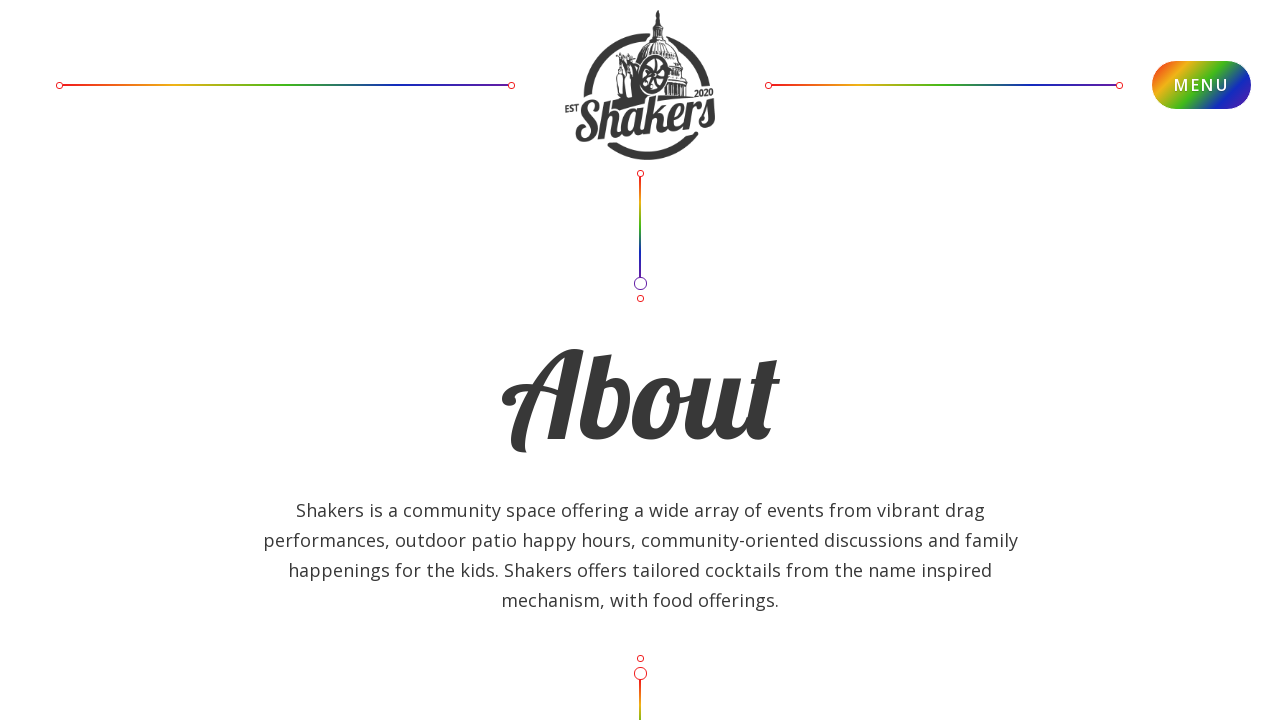

--- FILE ---
content_type: text/html; charset=utf-8
request_url: https://www.shakersdc.com/about
body_size: 4781
content:
<!DOCTYPE html><!-- This site was created in Webflow. https://webflow.com --><!-- Last Published: Fri Jan 26 2024 16:20:07 GMT+0000 (Coordinated Universal Time) --><html data-wf-domain="www.shakersdc.com" data-wf-page="65020067641704cdd53369f3" data-wf-site="64639e67b3757911c3cb8162"><head><meta charset="utf-8"/><title>About - Elara - Webflow HTML website template</title><meta content="Elara Webflow template is highly suitable for creating websites for restaurants, bars, cafes, coffee bars, and market stalls selling food or drinks." name="description"/><meta content="About - Elara - Webflow HTML website template" property="og:title"/><meta content="Elara Webflow template is highly suitable for creating websites for restaurants, bars, cafes, coffee bars, and market stalls selling food or drinks." property="og:description"/><meta content="About - Elara - Webflow HTML website template" property="twitter:title"/><meta content="Elara Webflow template is highly suitable for creating websites for restaurants, bars, cafes, coffee bars, and market stalls selling food or drinks." property="twitter:description"/><meta property="og:type" content="website"/><meta content="summary_large_image" name="twitter:card"/><meta content="width=device-width, initial-scale=1" name="viewport"/><meta content="Webflow" name="generator"/><link href="https://assets-global.website-files.com/64639e67b3757911c3cb8162/css/shakers-dc.webflow.8a2327405.min.css" rel="stylesheet" type="text/css"/><link href="https://fonts.googleapis.com" rel="preconnect"/><link href="https://fonts.gstatic.com" rel="preconnect" crossorigin="anonymous"/><script src="https://ajax.googleapis.com/ajax/libs/webfont/1.6.26/webfont.js" type="text/javascript"></script><script type="text/javascript">WebFont.load({  google: {    families: ["Open Sans:300,300italic,400,400italic,600,600italic,700,700italic,800,800italic","Forum:regular","Poppins:300,300italic,regular,italic,500,500italic,600,600italic,700,700italic","Lobster:regular"]  }});</script><script type="text/javascript">!function(o,c){var n=c.documentElement,t=" w-mod-";n.className+=t+"js",("ontouchstart"in o||o.DocumentTouch&&c instanceof DocumentTouch)&&(n.className+=t+"touch")}(window,document);</script><link href="https://cdn.prod.website-files.com/64639e67b3757911c3cb8162/64639e67b3757911c3cb8224_Favicon.png" rel="shortcut icon" type="image/x-icon"/><link href="https://cdn.prod.website-files.com/64639e67b3757911c3cb8162/64639e67b3757911c3cb8223_Webclip.png" rel="apple-touch-icon"/></head><body><div data-w-id="c3429d9f-afd1-51d5-3dbd-60bcf698be1b" style="opacity:0" class="section-top"><div data-w-id="48420263-1c19-64e3-43a7-65cda815b4f3" data-animation="default" data-collapse="all" data-duration="1000" data-easing="ease-in-out-quint" data-easing2="ease-in-out-quint" role="banner" class="navbar w-nav"><div class="w-layout-grid grid-navbar"><div id="w-node-_48420263-1c19-64e3-43a7-65cda815b4f5-a815b4f3" class="block-navbar"><div data-w-id="48420263-1c19-64e3-43a7-65cda815b4f6" class="nav-block-button"></div><div data-w-id="48420263-1c19-64e3-43a7-65cda815b4f9" class="nav-line"><div class="circle"></div><div class="line-horizontal"></div><div class="circle"></div></div></div><a href="/" data-w-id="48420263-1c19-64e3-43a7-65cda815b4fd" class="brand w-nav-brand"><img src="https://cdn.prod.website-files.com/64639e67b3757911c3cb8162/646faf71f0b5532be3339d08_Shaker_dark.png" loading="eager" alt="" class="logo"/></a><div id="w-node-_48420263-1c19-64e3-43a7-65cda815b4ff-a815b4f3" class="block-navbar"><div data-w-id="48420263-1c19-64e3-43a7-65cda815b500" class="nav-line"><div class="circle"></div><div class="line-horizontal"></div><div class="circle"></div></div><div data-w-id="48420263-1c19-64e3-43a7-65cda815b504" class="nav-block-button"><div class="menu-button w-nav-button"><div class="text-menu">Menu</div></div></div></div></div><nav role="navigation" class="nav-menu w-nav-menu"><div class="w-layout-grid grid-menu"><div id="w-node-_48420263-1c19-64e3-43a7-65cda815b50a-a815b4f3" class="line"><div class="circle dark"></div><div class="line-vertical-reverse"></div><div class="circle-large red"></div><div class="circle"></div></div><div id="w-node-_48420263-1c19-64e3-43a7-65cda815b50f-a815b4f3" class="menu-links"><div class="overflow-link"><a href="#" class="nav-link-1 w-nav-link">Hours &amp; Location</a></div><div class="overflow-link"><a href="/events" class="nav-link-2 w-nav-link">Events Calendar</a></div><div class="overflow-link"><a href="/events" class="nav-link-3 w-nav-link">Private Events</a></div><div class="overflow-link"><a href="/about" aria-current="page" class="nav-link-5 w-nav-link w--current">About Us</a></div><div class="overflow-link"><a href="/contact" class="nav-link-4 w-nav-link">Contact</a></div></div><div id="w-node-_48420263-1c19-64e3-43a7-65cda815b51f-a815b4f3" class="line"><div class="circle"></div><div class="circle-large top-margin"></div><div class="line-vertical"></div><div class="circle dark"></div></div><div class="menu-button-close w-nav-button"><div class="text-menu">Close</div></div></div></nav></div><div class="w-layout-grid grid-hero min-h-45vh"><div id="w-node-_072b262a-8b2b-b26b-b2d6-fdb70a6317cd-d53369f3" data-w-id="072b262a-8b2b-b26b-b2d6-fdb70a6317cd" style="-webkit-transform:translate3d(0, 15px, 0) scale3d(1, 1, 1) rotateX(0) rotateY(0) rotateZ(0) skew(0, 0);-moz-transform:translate3d(0, 15px, 0) scale3d(1, 1, 1) rotateX(0) rotateY(0) rotateZ(0) skew(0, 0);-ms-transform:translate3d(0, 15px, 0) scale3d(1, 1, 1) rotateX(0) rotateY(0) rotateZ(0) skew(0, 0);transform:translate3d(0, 15px, 0) scale3d(1, 1, 1) rotateX(0) rotateY(0) rotateZ(0) skew(0, 0);opacity:0" class="line"><div class="circle"></div><div class="line-vertical"></div><div class="circle-large"></div><div class="circle"></div></div><div id="w-node-_4643285b-d2db-eb6b-7684-eee851871795-d53369f3" class="block-hero"><h1 data-w-id="b486a2d2-b968-9aae-c631-58e19ca4ad73" style="-webkit-transform:translate3d(0, 15px, 0) scale3d(1, 1, 1) rotateX(0) rotateY(0) rotateZ(0) skew(0, 0);-moz-transform:translate3d(0, 15px, 0) scale3d(1, 1, 1) rotateX(0) rotateY(0) rotateZ(0) skew(0, 0);-ms-transform:translate3d(0, 15px, 0) scale3d(1, 1, 1) rotateX(0) rotateY(0) rotateZ(0) skew(0, 0);transform:translate3d(0, 15px, 0) scale3d(1, 1, 1) rotateX(0) rotateY(0) rotateZ(0) skew(0, 0);opacity:0" class="heading-hero">About</h1><p data-w-id="de0539df-5eb8-b399-3b33-6afcef0a4bc2" style="-webkit-transform:translate3d(0, 15px, 0) scale3d(1, 1, 1) rotateX(0) rotateY(0) rotateZ(0) skew(0, 0);-moz-transform:translate3d(0, 15px, 0) scale3d(1, 1, 1) rotateX(0) rotateY(0) rotateZ(0) skew(0, 0);-ms-transform:translate3d(0, 15px, 0) scale3d(1, 1, 1) rotateX(0) rotateY(0) rotateZ(0) skew(0, 0);transform:translate3d(0, 15px, 0) scale3d(1, 1, 1) rotateX(0) rotateY(0) rotateZ(0) skew(0, 0);opacity:0" class="paragraph-hero margin">Shakers is a community space offering a wide array of events from vibrant drag performances, outdoor patio happy hours, community-oriented discussions and family happenings for the kids. Shakers offers tailored cocktails from the name inspired mechanism, with food offerings.</p></div><div id="w-node-_453068fd-74cf-44d8-263f-abd171130391-d53369f3" data-w-id="453068fd-74cf-44d8-263f-abd171130391" style="-webkit-transform:translate3d(0, 15px, 0) scale3d(1, 1, 1) rotateX(0) rotateY(0) rotateZ(0) skew(0, 0);-moz-transform:translate3d(0, 15px, 0) scale3d(1, 1, 1) rotateX(0) rotateY(0) rotateZ(0) skew(0, 0);-ms-transform:translate3d(0, 15px, 0) scale3d(1, 1, 1) rotateX(0) rotateY(0) rotateZ(0) skew(0, 0);transform:translate3d(0, 15px, 0) scale3d(1, 1, 1) rotateX(0) rotateY(0) rotateZ(0) skew(0, 0);opacity:0" class="line"><div class="circle"></div><div class="circle-large top-margin"></div><div class="line-vertical"></div><div class="circle"></div></div></div></div><div class="section-first"><div data-w-id="7ac337d0-d429-97e1-0860-c318c7e9e5b3" class="content"><div class="w-layout-grid grid-about"><div id="w-node-a0e37adc-b8d2-e5e2-43d2-a69b826c03be-d53369f3" class="image-block"><img class="image" src="https://cdn.prod.website-files.com/64639e67b3757911c3cb8162/651336f9af0aff2f2a191dc5_about-1.jpg" alt="" style="-webkit-transform:translate3d(0, 15px, 0) scale3d(1, 1, 1) rotateX(0) rotateY(0) rotateZ(0) skew(0, 0);-moz-transform:translate3d(0, 15px, 0) scale3d(1, 1, 1) rotateX(0) rotateY(0) rotateZ(0) skew(0, 0);-ms-transform:translate3d(0, 15px, 0) scale3d(1, 1, 1) rotateX(0) rotateY(0) rotateZ(0) skew(0, 0);transform:translate3d(0, 15px, 0) scale3d(1, 1, 1) rotateX(0) rotateY(0) rotateZ(0) skew(0, 0);opacity:0" sizes="90vw" data-w-id="a0e37adc-b8d2-e5e2-43d2-a69b826c03c1" loading="eager" srcset="https://assets-global.website-files.com/64639e67b3757911c3cb8162/651336f9af0aff2f2a191dc5_about-1-p-500.jpg 500w, https://assets-global.website-files.com/64639e67b3757911c3cb8162/651336f9af0aff2f2a191dc5_about-1-p-800.jpg 800w, https://assets-global.website-files.com/64639e67b3757911c3cb8162/651336f9af0aff2f2a191dc5_about-1-p-1080.jpg 1080w, https://assets-global.website-files.com/64639e67b3757911c3cb8162/651336f9af0aff2f2a191dc5_about-1-p-1600.jpg 1600w, https://assets-global.website-files.com/64639e67b3757911c3cb8162/651336f9af0aff2f2a191dc5_about-1-p-2000.jpg 2000w, https://assets-global.website-files.com/64639e67b3757911c3cb8162/651336f9af0aff2f2a191dc5_about-1.jpg 2048w"/></div><div id="w-node-c4161369-6dfe-8a54-0267-dd8d9be37557-d53369f3" data-w-id="c4161369-6dfe-8a54-0267-dd8d9be37557" class="image-block"><img class="image shadow" src="https://cdn.prod.website-files.com/64639e67b3757911c3cb8162/6513373329080497c0a26bc0_about-2.jpg" alt="" style="-webkit-transform:translate3d(0, 15px, 0) scale3d(1, 1, 1) rotateX(0) rotateY(0) rotateZ(0) skew(0, 0);-moz-transform:translate3d(0, 15px, 0) scale3d(1, 1, 1) rotateX(0) rotateY(0) rotateZ(0) skew(0, 0);-ms-transform:translate3d(0, 15px, 0) scale3d(1, 1, 1) rotateX(0) rotateY(0) rotateZ(0) skew(0, 0);transform:translate3d(0, 15px, 0) scale3d(1, 1, 1) rotateX(0) rotateY(0) rotateZ(0) skew(0, 0);opacity:0" sizes="90vw" data-w-id="c4161369-6dfe-8a54-0267-dd8d9be37558" loading="eager" srcset="https://assets-global.website-files.com/64639e67b3757911c3cb8162/6513373329080497c0a26bc0_about-2-p-500.jpg 500w, https://assets-global.website-files.com/64639e67b3757911c3cb8162/6513373329080497c0a26bc0_about-2-p-800.jpg 800w, https://assets-global.website-files.com/64639e67b3757911c3cb8162/6513373329080497c0a26bc0_about-2-p-1080.jpg 1080w, https://assets-global.website-files.com/64639e67b3757911c3cb8162/6513373329080497c0a26bc0_about-2.jpg 1366w"/></div><div id="w-node-_4f09ebb3-6628-89fc-637d-04f95d7aa543-d53369f3" class="block-about"><h3 data-w-id="a90894c6-25e1-802a-d54b-46d02d8d2e1c" style="-webkit-transform:translate3d(0, 15px, 0) scale3d(1, 1, 1) rotateX(0) rotateY(0) rotateZ(0) skew(0, 0);-moz-transform:translate3d(0, 15px, 0) scale3d(1, 1, 1) rotateX(0) rotateY(0) rotateZ(0) skew(0, 0);-ms-transform:translate3d(0, 15px, 0) scale3d(1, 1, 1) rotateX(0) rotateY(0) rotateZ(0) skew(0, 0);transform:translate3d(0, 15px, 0) scale3d(1, 1, 1) rotateX(0) rotateY(0) rotateZ(0) skew(0, 0);opacity:0" class="heading">In Your Neighborhood</h3><p data-w-id="3dcb0f73-2ac4-1e27-cf30-3aec788cbdfb" style="-webkit-transform:translate3d(0, 15px, 0) scale3d(1, 1, 1) rotateX(0) rotateY(0) rotateZ(0) skew(0, 0);-moz-transform:translate3d(0, 15px, 0) scale3d(1, 1, 1) rotateX(0) rotateY(0) rotateZ(0) skew(0, 0);-ms-transform:translate3d(0, 15px, 0) scale3d(1, 1, 1) rotateX(0) rotateY(0) rotateZ(0) skew(0, 0);transform:translate3d(0, 15px, 0) scale3d(1, 1, 1) rotateX(0) rotateY(0) rotateZ(0) skew(0, 0);opacity:0" class="paragraph max-w-430">Shakers’ is a bar that offers wonderful craft-cocktails, as well as circulating festivities such as drag competitions, movie nights, and karaoke. The open space makes it perfect for chatting with friends, or getting into the action.</p></div></div></div></div><div class="section background"><div class="content"><div class="w-layout-grid grid"><div id="w-node-cf93d8a9-86bf-3554-7536-0f3beeac0833-d53369f3" class="image-block"><img class="image" src="https://cdn.prod.website-files.com/64639e67b3757911c3cb8162/6513379adc5d350953002846_about-3.jpg" alt="" style="-webkit-transform:translate3d(0, 15px, 0) scale3d(1, 1, 1) rotateX(0) rotateY(0) rotateZ(0) skew(0, 0);-moz-transform:translate3d(0, 15px, 0) scale3d(1, 1, 1) rotateX(0) rotateY(0) rotateZ(0) skew(0, 0);-ms-transform:translate3d(0, 15px, 0) scale3d(1, 1, 1) rotateX(0) rotateY(0) rotateZ(0) skew(0, 0);transform:translate3d(0, 15px, 0) scale3d(1, 1, 1) rotateX(0) rotateY(0) rotateZ(0) skew(0, 0);opacity:0" sizes="90vw" data-w-id="cf93d8a9-86bf-3554-7536-0f3beeac0836" loading="eager" srcset="https://assets-global.website-files.com/64639e67b3757911c3cb8162/6513379adc5d350953002846_about-3-p-500.jpg 500w, https://assets-global.website-files.com/64639e67b3757911c3cb8162/6513379adc5d350953002846_about-3-p-800.jpg 800w, https://assets-global.website-files.com/64639e67b3757911c3cb8162/6513379adc5d350953002846_about-3-p-1080.jpg 1080w, https://assets-global.website-files.com/64639e67b3757911c3cb8162/6513379adc5d350953002846_about-3-p-1600.jpg 1600w, https://assets-global.website-files.com/64639e67b3757911c3cb8162/6513379adc5d350953002846_about-3-p-2000.jpg 2000w, https://assets-global.website-files.com/64639e67b3757911c3cb8162/6513379adc5d350953002846_about-3.jpg 2048w"/></div><div id="w-node-cf93d8a9-86bf-3554-7536-0f3beeac0826-d53369f3" class="block"><h3 data-w-id="cf93d8a9-86bf-3554-7536-0f3beeac082d" style="-webkit-transform:translate3d(0, 15px, 0) scale3d(1, 1, 1) rotateX(0) rotateY(0) rotateZ(0) skew(0, 0);-moz-transform:translate3d(0, 15px, 0) scale3d(1, 1, 1) rotateX(0) rotateY(0) rotateZ(0) skew(0, 0);-ms-transform:translate3d(0, 15px, 0) scale3d(1, 1, 1) rotateX(0) rotateY(0) rotateZ(0) skew(0, 0);transform:translate3d(0, 15px, 0) scale3d(1, 1, 1) rotateX(0) rotateY(0) rotateZ(0) skew(0, 0);opacity:0" class="heading">Community-Driven</h3><p data-w-id="cf93d8a9-86bf-3554-7536-0f3beeac082f" style="-webkit-transform:translate3d(0, 15px, 0) scale3d(1, 1, 1) rotateX(0) rotateY(0) rotateZ(0) skew(0, 0);-moz-transform:translate3d(0, 15px, 0) scale3d(1, 1, 1) rotateX(0) rotateY(0) rotateZ(0) skew(0, 0);-ms-transform:translate3d(0, 15px, 0) scale3d(1, 1, 1) rotateX(0) rotateY(0) rotateZ(0) skew(0, 0);transform:translate3d(0, 15px, 0) scale3d(1, 1, 1) rotateX(0) rotateY(0) rotateZ(0) skew(0, 0);opacity:0" class="paragraph margin">Shakers aims to cultivate an environment for topical, community discussions, as well as events, like Drag Story Hours, that all folks from all around enjoy the environment and all this community has to offer.</p></div></div></div></div><div data-w-id="7420eedc-e21f-a481-1ed2-13df105fdf36" style="opacity:0" class="section-footer"><div class="content"><div data-w-id="f30fee03-d2ba-4de6-a88a-c02d9a07b64b" class="newsletter"><div data-w-id="f30fee03-d2ba-4de6-a88a-c02d9a07b64c" class="subtitle"><div class="line-subtitle"><div class="line-horizontal dark"></div><div class="circle dark"></div></div><div class="text-subtitle">Contact Us</div><div class="line-subtitle"><div class="circle dark"></div><div class="line-horizontal-reverse dark"></div></div></div><h3 data-w-id="f30fee03-d2ba-4de6-a88a-c02d9a07b655" class="heading-newsletter">Let&#x27;s Talk</h3><p>Have a question? Send us an email to info@shakersdc.com, use the form below, or hit us up on Facebook Messenger.<br/><br/>For private events, please include details such as group size, event occasion, and desired event date to help us begin the planning process.</p><div data-w-id="f30fee03-d2ba-4de6-a88a-c02d9a07b657" class="form-block-newsletter w-form"><form id="wf-form-" name="wf-form-" data-name="Main Contact Form" method="get" class="form-newsletter" data-wf-page-id="65020067641704cdd53369f3" data-wf-element-id="f30fee03-d2ba-4de6-a88a-c02d9a07b658"><input class="text-field w-node-f30fee03-d2ba-4de6-a88a-c02d9a07b659-9a07b64b w-input" maxlength="256" name="Name" data-name="Name" placeholder="NAME *" type="text" id="Name" required=""/><input class="text-field w-node-_749e9c2f-e98d-1938-4f7b-eea6371faee9-9a07b64b w-input" maxlength="256" name="Email" data-name="Email" placeholder="Email *" type="email" id="Email-3" required=""/><input class="text-field w-input" maxlength="256" name="Phone" data-name="Phone" placeholder="Phone Number" type="tel" id="Phone" required=""/><div data-delay="0" data-hover="false" fs-selectcustom-hideinitial="true" fs-selectcustom-element="dropdown" id="w-node-_4f574866-4cff-7b48-9372-d9b5563a2ad9-9a07b64b" class="select-dropdown w-dropdown"><div class="select-dropdown-toggle w-dropdown-toggle"><div class="icon w-icon-dropdown-toggle"></div><div fs-selectcustom-element="label">Subject *</div></div><nav class="select-dropdown-list w-dropdown-list"><select id="Subject" name="Subject" data-name="Subject" required="" fs-cmsselect-element="select" class="hide w-select"><option value="">Subject *</option></select><a href="#" class="select-dropdown-link w-inline-block"><div>Link Template</div></a></nav></div><textarea id="Message-2" name="Message" maxlength="5000" data-name="Message" placeholder="Message" class="textarea w-node-_6b975ba0-d602-1235-f9a3-df1f1a64a045-9a07b64b w-input"></textarea><input type="submit" data-wait="Please wait..." class="button-accent w-button" value="Submit"/></form><div class="success-message w-form-done"><div class="text-success">Thank you! Your submission has been received!</div></div><div class="error-message w-form-fail"><div class="text-error">Oops! Something went wrong while submitting the form.</div></div></div><div class="hide w-dyn-list"><div role="list" class="w-dyn-items"><div role="listitem" class="w-dyn-item"><div fs-cmsselect-element="text-value" class="paragraph-small select-options">General Inquiry</div></div><div role="listitem" class="w-dyn-item"><div fs-cmsselect-element="text-value" class="paragraph-small select-options">Private Event</div></div></div></div></div><div class="w-layout-grid grid-footer"><div id="w-node-ef21cce3-7ff0-4a03-c400-fc13cd349111-cd349110" data-w-id="ef21cce3-7ff0-4a03-c400-fc13cd349111" class="block-footer"><img src="https://cdn.prod.website-files.com/64639e67b3757911c3cb8162/646cdfae068290df84451718_Shaker_light.png" loading="lazy" alt="" class="logo hide"/><div class="text-small text-light">© 2023 All Rights Reserved</div></div><div id="w-node-ef21cce3-7ff0-4a03-c400-fc13cd34911a-cd349110" data-w-id="ef21cce3-7ff0-4a03-c400-fc13cd34911a" class="line"><div class="circle light"></div><div class="circle-large top-margin light"></div><div class="line-vertical light"></div><div class="circle light"></div></div><div id="w-node-ef21cce3-7ff0-4a03-c400-fc13cd34911f-cd349110" data-w-id="ef21cce3-7ff0-4a03-c400-fc13cd34911f" class="block-footer"><h6 class="heading-footer">Social</h6><a href="https://instagram.com/shakersdc?igshid=YzcxN2Q2NzY0OA==" target="_blank" class="link-footer">Instagram</a><a href="https://www.facebook.com/profile.php?id=100093839334377&amp;mibextid=LQQJ4d" target="_blank" class="link-footer">Facebook</a><a href="https://twitter.com/shakersdc?s=21&amp;t=Ok407S3b0Zzr1FKi3J_obg" target="_blank" class="link-footer">Twitter</a></div></div></div><div class="sub-footer"><div data-w-id="06d0c210-1786-3137-a819-1338facc04d7" class="text-sub-footer">All rights reserved. Powered by <a href="https://webflow.com/" target="_blank" class="link-sub-footer">WEBFLOW</a></div></div></div><script src="https://d3e54v103j8qbb.cloudfront.net/js/jquery-3.5.1.min.dc5e7f18c8.js?site=64639e67b3757911c3cb8162" type="text/javascript" integrity="sha256-9/aliU8dGd2tb6OSsuzixeV4y/faTqgFtohetphbbj0=" crossorigin="anonymous"></script><script src="https://assets-global.website-files.com/64639e67b3757911c3cb8162/js/webflow.f70152063.js" type="text/javascript"></script></body></html>

--- FILE ---
content_type: text/css
request_url: https://assets-global.website-files.com/64639e67b3757911c3cb8162/css/shakers-dc.webflow.8a2327405.min.css
body_size: 13828
content:
html{-ms-text-size-adjust:100%;-webkit-text-size-adjust:100%;font-family:sans-serif}body{margin:0}article,aside,details,figcaption,figure,footer,header,hgroup,main,menu,nav,section,summary{display:block}audio,canvas,progress,video{vertical-align:baseline;display:inline-block}audio:not([controls]){height:0;display:none}[hidden],template{display:none}a{background-color:transparent}a:active,a:hover{outline:0}abbr[title]{border-bottom:1px dotted}b,strong{font-weight:700}dfn{font-style:italic}h1{margin:.67em 0;font-size:2em}mark{color:#000;background:#ff0}small{font-size:80%}sub,sup{vertical-align:baseline;font-size:75%;line-height:0;position:relative}sup{top:-.5em}sub{bottom:-.25em}img{border:0}svg:not(:root){overflow:hidden}figure{margin:1em 40px}hr{box-sizing:content-box;height:0}pre{overflow:auto}code,kbd,pre,samp{font-family:monospace;font-size:1em}button,input,optgroup,select,textarea{color:inherit;font:inherit;margin:0}button{overflow:visible}button,select{text-transform:none}button,html input[type=button],input[type=reset]{-webkit-appearance:button;cursor:pointer}button[disabled],html input[disabled]{cursor:default}button::-moz-focus-inner,input::-moz-focus-inner{border:0;padding:0}input{line-height:normal}input[type=checkbox],input[type=radio]{box-sizing:border-box;padding:0}input[type=number]::-webkit-inner-spin-button,input[type=number]::-webkit-outer-spin-button{height:auto}input[type=search]{-webkit-appearance:none}input[type=search]::-webkit-search-cancel-button,input[type=search]::-webkit-search-decoration{-webkit-appearance:none}fieldset{border:1px solid silver;margin:0 2px;padding:.35em .625em .75em}legend{border:0;padding:0}textarea{overflow:auto}optgroup{font-weight:700}table{border-collapse:collapse;border-spacing:0}td,th{padding:0}@font-face{font-family:webflow-icons;src:url([data-uri])format("truetype");font-weight:400;font-style:normal}[class^=w-icon-],[class*=\ w-icon-]{speak:none;font-variant:normal;text-transform:none;-webkit-font-smoothing:antialiased;-moz-osx-font-smoothing:grayscale;font-style:normal;font-weight:400;line-height:1;font-family:webflow-icons!important}.w-icon-slider-right:before{content:""}.w-icon-slider-left:before{content:""}.w-icon-nav-menu:before{content:""}.w-icon-arrow-down:before,.w-icon-dropdown-toggle:before{content:""}.w-icon-file-upload-remove:before{content:""}.w-icon-file-upload-icon:before{content:""}*{box-sizing:border-box}html{height:100%}body{min-height:100%;color:#333;background-color:#fff;margin:0;font-family:Arial,sans-serif;font-size:14px;line-height:20px}img{max-width:100%;vertical-align:middle;display:inline-block}html.w-mod-touch *{background-attachment:scroll!important}.w-block{display:block}.w-inline-block{max-width:100%;display:inline-block}.w-clearfix:before,.w-clearfix:after{content:" ";grid-area:1/1/2/2;display:table}.w-clearfix:after{clear:both}.w-hidden{display:none}.w-button{color:#fff;line-height:inherit;cursor:pointer;background-color:#3898ec;border:0;border-radius:0;padding:9px 15px;text-decoration:none;display:inline-block}input.w-button{-webkit-appearance:button}html[data-w-dynpage] [data-w-cloak]{color:transparent!important}.w-code-block{margin:unset}.w-webflow-badge,.w-webflow-badge *{z-index:auto;visibility:visible;box-sizing:border-box;width:auto;height:auto;max-height:none;max-width:none;min-height:0;min-width:0;float:none;clear:none;box-shadow:none;opacity:1;direction:ltr;font-family:inherit;font-weight:inherit;color:inherit;font-size:inherit;line-height:inherit;font-style:inherit;font-variant:inherit;text-align:inherit;letter-spacing:inherit;-webkit-text-decoration:inherit;text-decoration:inherit;text-indent:0;text-transform:inherit;text-shadow:none;font-smoothing:auto;vertical-align:baseline;cursor:inherit;white-space:inherit;word-break:normal;word-spacing:normal;word-wrap:normal;background:0 0;border:0 transparent;border-radius:0;margin:0;padding:0;list-style-type:disc;transition:none;display:block;position:static;top:auto;bottom:auto;left:auto;right:auto;overflow:visible;transform:none}.w-webflow-badge{white-space:nowrap;cursor:pointer;box-shadow:0 0 0 1px rgba(0,0,0,.1),0 1px 3px rgba(0,0,0,.1);visibility:visible!important;z-index:2147483647!important;color:#aaadb0!important;opacity:1!important;width:auto!important;height:auto!important;background-color:#fff!important;border-radius:3px!important;margin:0!important;padding:6px!important;font-size:12px!important;line-height:14px!important;text-decoration:none!important;display:inline-block!important;position:fixed!important;top:auto!important;bottom:12px!important;left:auto!important;right:12px!important;overflow:visible!important;transform:none!important}.w-webflow-badge>img{visibility:visible!important;opacity:1!important;vertical-align:middle!important;display:inline-block!important}h1,h2,h3,h4,h5,h6{margin-bottom:10px;font-weight:700}h1{margin-top:20px;font-size:38px;line-height:44px}h2{margin-top:20px;font-size:32px;line-height:36px}h3{margin-top:20px;font-size:24px;line-height:30px}h4{margin-top:10px;font-size:18px;line-height:24px}h5{margin-top:10px;font-size:14px;line-height:20px}h6{margin-top:10px;font-size:12px;line-height:18px}p{margin-top:0;margin-bottom:10px}blockquote{border-left:5px solid #e2e2e2;margin:0 0 10px;padding:10px 20px;font-size:18px;line-height:22px}figure{margin:0 0 10px}figcaption{text-align:center;margin-top:5px}ul,ol{margin-top:0;margin-bottom:10px;padding-left:40px}.w-list-unstyled{padding-left:0;list-style:none}.w-embed:before,.w-embed:after{content:" ";grid-area:1/1/2/2;display:table}.w-embed:after{clear:both}.w-video{width:100%;padding:0;position:relative}.w-video iframe,.w-video object,.w-video embed{width:100%;height:100%;border:none;position:absolute;top:0;left:0}fieldset{border:0;margin:0;padding:0}button,[type=button],[type=reset]{cursor:pointer;-webkit-appearance:button;border:0}.w-form{margin:0 0 15px}.w-form-done{text-align:center;background-color:#ddd;padding:20px;display:none}.w-form-fail{background-color:#ffdede;margin-top:10px;padding:10px;display:none}label{margin-bottom:5px;font-weight:700;display:block}.w-input,.w-select{width:100%;height:38px;color:#333;vertical-align:middle;background-color:#fff;border:1px solid #ccc;margin-bottom:10px;padding:8px 12px;font-size:14px;line-height:1.42857;display:block}.w-input:-moz-placeholder,.w-select:-moz-placeholder{color:#999}.w-input::-moz-placeholder,.w-select::-moz-placeholder{color:#999;opacity:1}.w-input::-webkit-input-placeholder,.w-select::-webkit-input-placeholder{color:#999}.w-input:focus,.w-select:focus{border-color:#3898ec;outline:0}.w-input[disabled],.w-select[disabled],.w-input[readonly],.w-select[readonly],fieldset[disabled] .w-input,fieldset[disabled] .w-select{cursor:not-allowed}.w-input[disabled]:not(.w-input-disabled),.w-select[disabled]:not(.w-input-disabled),.w-input[readonly],.w-select[readonly],fieldset[disabled]:not(.w-input-disabled) .w-input,fieldset[disabled]:not(.w-input-disabled) .w-select{background-color:#eee}textarea.w-input,textarea.w-select{height:auto}.w-select{background-color:#f3f3f3}.w-select[multiple]{height:auto}.w-form-label{cursor:pointer;margin-bottom:0;font-weight:400;display:inline-block}.w-radio{margin-bottom:5px;padding-left:20px;display:block}.w-radio:before,.w-radio:after{content:" ";grid-area:1/1/2/2;display:table}.w-radio:after{clear:both}.w-radio-input{float:left;margin:3px 0 0 -20px;line-height:normal}.w-file-upload{margin-bottom:10px;display:block}.w-file-upload-input{width:.1px;height:.1px;opacity:0;z-index:-100;position:absolute;overflow:hidden}.w-file-upload-default,.w-file-upload-uploading,.w-file-upload-success{color:#333;display:inline-block}.w-file-upload-error{margin-top:10px;display:block}.w-file-upload-default.w-hidden,.w-file-upload-uploading.w-hidden,.w-file-upload-error.w-hidden,.w-file-upload-success.w-hidden{display:none}.w-file-upload-uploading-btn{cursor:pointer;background-color:#fafafa;border:1px solid #ccc;margin:0;padding:8px 12px;font-size:14px;font-weight:400;display:flex}.w-file-upload-file{background-color:#fafafa;border:1px solid #ccc;flex-grow:1;justify-content:space-between;margin:0;padding:8px 9px 8px 11px;display:flex}.w-file-upload-file-name{font-size:14px;font-weight:400;display:block}.w-file-remove-link{width:auto;height:auto;cursor:pointer;margin-top:3px;margin-left:10px;padding:3px;display:block}.w-icon-file-upload-remove{margin:auto;font-size:10px}.w-file-upload-error-msg{color:#ea384c;padding:2px 0;display:inline-block}.w-file-upload-info{padding:0 12px;line-height:38px;display:inline-block}.w-file-upload-label{cursor:pointer;background-color:#fafafa;border:1px solid #ccc;margin:0;padding:8px 12px;font-size:14px;font-weight:400;display:inline-block}.w-icon-file-upload-icon,.w-icon-file-upload-uploading{width:20px;margin-right:8px;display:inline-block}.w-icon-file-upload-uploading{height:20px}.w-container{max-width:940px;margin-left:auto;margin-right:auto}.w-container:before,.w-container:after{content:" ";grid-area:1/1/2/2;display:table}.w-container:after{clear:both}.w-container .w-row{margin-left:-10px;margin-right:-10px}.w-row:before,.w-row:after{content:" ";grid-area:1/1/2/2;display:table}.w-row:after{clear:both}.w-row .w-row{margin-left:0;margin-right:0}.w-col{float:left;width:100%;min-height:1px;padding-left:10px;padding-right:10px;position:relative}.w-col .w-col{padding-left:0;padding-right:0}.w-col-1{width:8.33333%}.w-col-2{width:16.6667%}.w-col-3{width:25%}.w-col-4{width:33.3333%}.w-col-5{width:41.6667%}.w-col-6{width:50%}.w-col-7{width:58.3333%}.w-col-8{width:66.6667%}.w-col-9{width:75%}.w-col-10{width:83.3333%}.w-col-11{width:91.6667%}.w-col-12{width:100%}.w-hidden-main{display:none!important}@media screen and (max-width:991px){.w-container{max-width:728px}.w-hidden-main{display:inherit!important}.w-hidden-medium{display:none!important}.w-col-medium-1{width:8.33333%}.w-col-medium-2{width:16.6667%}.w-col-medium-3{width:25%}.w-col-medium-4{width:33.3333%}.w-col-medium-5{width:41.6667%}.w-col-medium-6{width:50%}.w-col-medium-7{width:58.3333%}.w-col-medium-8{width:66.6667%}.w-col-medium-9{width:75%}.w-col-medium-10{width:83.3333%}.w-col-medium-11{width:91.6667%}.w-col-medium-12{width:100%}.w-col-stack{width:100%;left:auto;right:auto}}@media screen and (max-width:767px){.w-hidden-main,.w-hidden-medium{display:inherit!important}.w-hidden-small{display:none!important}.w-row,.w-container .w-row{margin-left:0;margin-right:0}.w-col{width:100%;left:auto;right:auto}.w-col-small-1{width:8.33333%}.w-col-small-2{width:16.6667%}.w-col-small-3{width:25%}.w-col-small-4{width:33.3333%}.w-col-small-5{width:41.6667%}.w-col-small-6{width:50%}.w-col-small-7{width:58.3333%}.w-col-small-8{width:66.6667%}.w-col-small-9{width:75%}.w-col-small-10{width:83.3333%}.w-col-small-11{width:91.6667%}.w-col-small-12{width:100%}}@media screen and (max-width:479px){.w-container{max-width:none}.w-hidden-main,.w-hidden-medium,.w-hidden-small{display:inherit!important}.w-hidden-tiny{display:none!important}.w-col{width:100%}.w-col-tiny-1{width:8.33333%}.w-col-tiny-2{width:16.6667%}.w-col-tiny-3{width:25%}.w-col-tiny-4{width:33.3333%}.w-col-tiny-5{width:41.6667%}.w-col-tiny-6{width:50%}.w-col-tiny-7{width:58.3333%}.w-col-tiny-8{width:66.6667%}.w-col-tiny-9{width:75%}.w-col-tiny-10{width:83.3333%}.w-col-tiny-11{width:91.6667%}.w-col-tiny-12{width:100%}}.w-widget{position:relative}.w-widget-map{width:100%;height:400px}.w-widget-map label{width:auto;display:inline}.w-widget-map img{max-width:inherit}.w-widget-map .gm-style-iw{text-align:center}.w-widget-map .gm-style-iw>button{display:none!important}.w-widget-twitter{overflow:hidden}.w-widget-twitter-count-shim{vertical-align:top;width:28px;height:20px;text-align:center;background:#fff;border:1px solid #758696;border-radius:3px;display:inline-block;position:relative}.w-widget-twitter-count-shim *{pointer-events:none;-webkit-user-select:none;-ms-user-select:none;user-select:none}.w-widget-twitter-count-shim .w-widget-twitter-count-inner{text-align:center;color:#999;font-family:serif;font-size:15px;line-height:12px;position:relative}.w-widget-twitter-count-shim .w-widget-twitter-count-clear{display:block;position:relative}.w-widget-twitter-count-shim.w--large{width:36px;height:28px}.w-widget-twitter-count-shim.w--large .w-widget-twitter-count-inner{font-size:18px;line-height:18px}.w-widget-twitter-count-shim:not(.w--vertical){margin-left:5px;margin-right:8px}.w-widget-twitter-count-shim:not(.w--vertical).w--large{margin-left:6px}.w-widget-twitter-count-shim:not(.w--vertical):before,.w-widget-twitter-count-shim:not(.w--vertical):after{content:" ";height:0;width:0;pointer-events:none;border:solid transparent;position:absolute;top:50%;left:0}.w-widget-twitter-count-shim:not(.w--vertical):before{border-width:4px;border-color:rgba(117,134,150,0) #5d6c7b rgba(117,134,150,0) rgba(117,134,150,0);margin-top:-4px;margin-left:-9px}.w-widget-twitter-count-shim:not(.w--vertical).w--large:before{border-width:5px;margin-top:-5px;margin-left:-10px}.w-widget-twitter-count-shim:not(.w--vertical):after{border-width:4px;border-color:rgba(255,255,255,0) #fff rgba(255,255,255,0) rgba(255,255,255,0);margin-top:-4px;margin-left:-8px}.w-widget-twitter-count-shim:not(.w--vertical).w--large:after{border-width:5px;margin-top:-5px;margin-left:-9px}.w-widget-twitter-count-shim.w--vertical{width:61px;height:33px;margin-bottom:8px}.w-widget-twitter-count-shim.w--vertical:before,.w-widget-twitter-count-shim.w--vertical:after{content:" ";height:0;width:0;pointer-events:none;border:solid transparent;position:absolute;top:100%;left:50%}.w-widget-twitter-count-shim.w--vertical:before{border-width:5px;border-color:#5d6c7b rgba(117,134,150,0) rgba(117,134,150,0);margin-left:-5px}.w-widget-twitter-count-shim.w--vertical:after{border-width:4px;border-color:#fff rgba(255,255,255,0) rgba(255,255,255,0);margin-left:-4px}.w-widget-twitter-count-shim.w--vertical .w-widget-twitter-count-inner{font-size:18px;line-height:22px}.w-widget-twitter-count-shim.w--vertical.w--large{width:76px}.w-background-video{height:500px;color:#fff;position:relative;overflow:hidden}.w-background-video>video{width:100%;height:100%;object-fit:cover;z-index:-100;background-position:50%;background-size:cover;margin:auto;position:absolute;top:-100%;bottom:-100%;left:-100%;right:-100%}.w-background-video>video::-webkit-media-controls-start-playback-button{-webkit-appearance:none;display:none!important}.w-background-video--control{background-color:transparent;padding:0;position:absolute;bottom:1em;right:1em}.w-background-video--control>[hidden]{display:none!important}.w-slider{height:300px;text-align:center;clear:both;-webkit-tap-highlight-color:transparent;tap-highlight-color:transparent;background:#ddd;position:relative}.w-slider-mask{z-index:1;height:100%;white-space:nowrap;display:block;position:relative;left:0;right:0;overflow:hidden}.w-slide{vertical-align:top;width:100%;height:100%;white-space:normal;text-align:left;display:inline-block;position:relative}.w-slider-nav{z-index:2;height:40px;text-align:center;-webkit-tap-highlight-color:transparent;tap-highlight-color:transparent;margin:auto;padding-top:10px;position:absolute;top:auto;bottom:0;left:0;right:0}.w-slider-nav.w-round>div{border-radius:100%}.w-slider-nav.w-num>div{width:auto;height:auto;font-size:inherit;line-height:inherit;padding:.2em .5em}.w-slider-nav.w-shadow>div{box-shadow:0 0 3px rgba(51,51,51,.4)}.w-slider-nav-invert{color:#fff}.w-slider-nav-invert>div{background-color:rgba(34,34,34,.4)}.w-slider-nav-invert>div.w-active{background-color:#222}.w-slider-dot{width:1em;height:1em;cursor:pointer;background-color:rgba(255,255,255,.4);margin:0 3px .5em;transition:background-color .1s,color .1s;display:inline-block;position:relative}.w-slider-dot.w-active{background-color:#fff}.w-slider-dot:focus{outline:none;box-shadow:0 0 0 2px #fff}.w-slider-dot:focus.w-active{box-shadow:none}.w-slider-arrow-left,.w-slider-arrow-right{width:80px;cursor:pointer;color:#fff;-webkit-tap-highlight-color:transparent;tap-highlight-color:transparent;-webkit-user-select:none;-ms-user-select:none;user-select:none;margin:auto;font-size:40px;position:absolute;top:0;bottom:0;left:0;right:0;overflow:hidden}.w-slider-arrow-left [class^=w-icon-],.w-slider-arrow-right [class^=w-icon-],.w-slider-arrow-left [class*=\ w-icon-],.w-slider-arrow-right [class*=\ w-icon-]{position:absolute}.w-slider-arrow-left:focus,.w-slider-arrow-right:focus{outline:0}.w-slider-arrow-left{z-index:3;right:auto}.w-slider-arrow-right{z-index:4;left:auto}.w-icon-slider-left,.w-icon-slider-right{width:1em;height:1em;margin:auto;top:0;bottom:0;left:0;right:0}.w-slider-aria-label{clip:rect(0 0 0 0);height:1px;width:1px;border:0;margin:-1px;padding:0;position:absolute;overflow:hidden}.w-slider-force-show{display:block!important}.w-dropdown{text-align:left;z-index:900;margin-left:auto;margin-right:auto;display:inline-block;position:relative}.w-dropdown-btn,.w-dropdown-toggle,.w-dropdown-link{vertical-align:top;color:#222;text-align:left;white-space:nowrap;margin-left:auto;margin-right:auto;padding:20px;text-decoration:none;position:relative}.w-dropdown-toggle{-webkit-user-select:none;-ms-user-select:none;user-select:none;cursor:pointer;padding-right:40px;display:inline-block}.w-dropdown-toggle:focus{outline:0}.w-icon-dropdown-toggle{width:1em;height:1em;margin:auto 20px auto auto;position:absolute;top:0;bottom:0;right:0}.w-dropdown-list{min-width:100%;background:#ddd;display:none;position:absolute}.w-dropdown-list.w--open{display:block}.w-dropdown-link{color:#222;padding:10px 20px;display:block}.w-dropdown-link.w--current{color:#0082f3}.w-dropdown-link:focus{outline:0}@media screen and (max-width:767px){.w-nav-brand{padding-left:10px}}.w-lightbox-backdrop{cursor:auto;letter-spacing:normal;text-indent:0;text-shadow:none;text-transform:none;visibility:visible;white-space:normal;word-break:normal;word-spacing:normal;word-wrap:normal;color:#fff;text-align:center;z-index:2000;opacity:0;-webkit-user-select:none;-moz-user-select:none;-webkit-tap-highlight-color:transparent;background:rgba(0,0,0,.9);outline:0;font-family:Helvetica Neue,Helvetica,Ubuntu,Segoe UI,Verdana,sans-serif;font-size:17px;font-style:normal;font-weight:300;line-height:1.2;list-style:disc;position:fixed;top:0;bottom:0;left:0;right:0;-webkit-transform:translate(0)}.w-lightbox-backdrop,.w-lightbox-container{height:100%;-webkit-overflow-scrolling:touch;overflow:auto}.w-lightbox-content{height:100vh;position:relative;overflow:hidden}.w-lightbox-view{width:100vw;height:100vh;opacity:0;position:absolute}.w-lightbox-view:before{content:"";height:100vh}.w-lightbox-group,.w-lightbox-group .w-lightbox-view,.w-lightbox-group .w-lightbox-view:before{height:86vh}.w-lightbox-frame,.w-lightbox-view:before{vertical-align:middle;display:inline-block}.w-lightbox-figure{margin:0;position:relative}.w-lightbox-group .w-lightbox-figure{cursor:pointer}.w-lightbox-img{width:auto;height:auto;max-width:none}.w-lightbox-image{float:none;max-width:100vw;max-height:100vh;display:block}.w-lightbox-group .w-lightbox-image{max-height:86vh}.w-lightbox-caption{text-align:left;text-overflow:ellipsis;white-space:nowrap;background:rgba(0,0,0,.4);padding:.5em 1em;position:absolute;bottom:0;left:0;right:0;overflow:hidden}.w-lightbox-embed{width:100%;height:100%;position:absolute;top:0;bottom:0;left:0;right:0}.w-lightbox-control{width:4em;cursor:pointer;background-position:50%;background-repeat:no-repeat;background-size:24px;transition:all .3s;position:absolute;top:0}.w-lightbox-left{background-image:url([data-uri]);display:none;bottom:0;left:0}.w-lightbox-right{background-image:url([data-uri]);display:none;bottom:0;right:0}.w-lightbox-close{height:2.6em;background-image:url([data-uri]);background-size:18px;right:0}.w-lightbox-strip{white-space:nowrap;padding:0 1vh;line-height:0;position:absolute;bottom:0;left:0;right:0;overflow-x:auto;overflow-y:hidden}.w-lightbox-item{width:10vh;box-sizing:content-box;cursor:pointer;padding:2vh 1vh;display:inline-block;-webkit-transform:translate(0,0)}.w-lightbox-active{opacity:.3}.w-lightbox-thumbnail{height:10vh;background:#222;position:relative;overflow:hidden}.w-lightbox-thumbnail-image{position:absolute;top:0;left:0}.w-lightbox-thumbnail .w-lightbox-tall{width:100%;top:50%;transform:translateY(-50%)}.w-lightbox-thumbnail .w-lightbox-wide{height:100%;left:50%;transform:translate(-50%)}.w-lightbox-spinner{box-sizing:border-box;width:40px;height:40px;border:5px solid rgba(0,0,0,.4);border-radius:50%;margin-top:-20px;margin-left:-20px;animation:.8s linear infinite spin;position:absolute;top:50%;left:50%}.w-lightbox-spinner:after{content:"";border:3px solid transparent;border-bottom-color:#fff;border-radius:50%;position:absolute;top:-4px;bottom:-4px;left:-4px;right:-4px}.w-lightbox-hide{display:none}.w-lightbox-noscroll{overflow:hidden}@media (min-width:768px){.w-lightbox-content{height:96vh;margin-top:2vh}.w-lightbox-view,.w-lightbox-view:before{height:96vh}.w-lightbox-group,.w-lightbox-group .w-lightbox-view,.w-lightbox-group .w-lightbox-view:before{height:84vh}.w-lightbox-image{max-width:96vw;max-height:96vh}.w-lightbox-group .w-lightbox-image{max-width:82.3vw;max-height:84vh}.w-lightbox-left,.w-lightbox-right{opacity:.5;display:block}.w-lightbox-close{opacity:.8}.w-lightbox-control:hover{opacity:1}}.w-lightbox-inactive,.w-lightbox-inactive:hover{opacity:0}.w-richtext:before,.w-richtext:after{content:" ";grid-area:1/1/2/2;display:table}.w-richtext:after{clear:both}.w-richtext[contenteditable=true]:before,.w-richtext[contenteditable=true]:after{white-space:initial}.w-richtext ol,.w-richtext ul{overflow:hidden}.w-richtext .w-richtext-figure-selected.w-richtext-figure-type-video div:after,.w-richtext .w-richtext-figure-selected[data-rt-type=video] div:after,.w-richtext .w-richtext-figure-selected.w-richtext-figure-type-image div,.w-richtext .w-richtext-figure-selected[data-rt-type=image] div{outline:2px solid #2895f7}.w-richtext figure.w-richtext-figure-type-video>div:after,.w-richtext figure[data-rt-type=video]>div:after{content:"";display:none;position:absolute;top:0;bottom:0;left:0;right:0}.w-richtext figure{max-width:60%;position:relative}.w-richtext figure>div:before{cursor:default!important}.w-richtext figure img{width:100%}.w-richtext figure figcaption.w-richtext-figcaption-placeholder{opacity:.6}.w-richtext figure div{color:transparent;font-size:0}.w-richtext figure.w-richtext-figure-type-image,.w-richtext figure[data-rt-type=image]{display:table}.w-richtext figure.w-richtext-figure-type-image>div,.w-richtext figure[data-rt-type=image]>div{display:inline-block}.w-richtext figure.w-richtext-figure-type-image>figcaption,.w-richtext figure[data-rt-type=image]>figcaption{caption-side:bottom;display:table-caption}.w-richtext figure.w-richtext-figure-type-video,.w-richtext figure[data-rt-type=video]{width:60%;height:0}.w-richtext figure.w-richtext-figure-type-video iframe,.w-richtext figure[data-rt-type=video] iframe{width:100%;height:100%;position:absolute;top:0;left:0}.w-richtext figure.w-richtext-figure-type-video>div,.w-richtext figure[data-rt-type=video]>div{width:100%}.w-richtext figure.w-richtext-align-center{clear:both;margin-left:auto;margin-right:auto}.w-richtext figure.w-richtext-align-center.w-richtext-figure-type-image>div,.w-richtext figure.w-richtext-align-center[data-rt-type=image]>div{max-width:100%}.w-richtext figure.w-richtext-align-normal{clear:both}.w-richtext figure.w-richtext-align-fullwidth{width:100%;max-width:100%;text-align:center;clear:both;margin-left:auto;margin-right:auto;display:block}.w-richtext figure.w-richtext-align-fullwidth>div{padding-bottom:inherit;display:inline-block}.w-richtext figure.w-richtext-align-fullwidth>figcaption{display:block}.w-richtext figure.w-richtext-align-floatleft{float:left;clear:none;margin-right:15px}.w-richtext figure.w-richtext-align-floatright{float:right;clear:none;margin-left:15px}.w-nav{z-index:1000;background:#ddd;position:relative}.w-nav:before,.w-nav:after{content:" ";grid-area:1/1/2/2;display:table}.w-nav:after{clear:both}.w-nav-brand{float:left;color:#333;text-decoration:none;position:relative}.w-nav-link{vertical-align:top;color:#222;text-align:left;margin-left:auto;margin-right:auto;padding:20px;text-decoration:none;display:inline-block;position:relative}.w-nav-link.w--current{color:#0082f3}.w-nav-menu{float:right;position:relative}[data-nav-menu-open]{text-align:center;min-width:200px;background:#c8c8c8;position:absolute;top:100%;left:0;right:0;overflow:visible;display:block!important}.w--nav-link-open{display:block;position:relative}.w-nav-overlay{width:100%;display:none;position:absolute;top:100%;left:0;right:0;overflow:hidden}.w-nav-overlay [data-nav-menu-open]{top:0}.w-nav[data-animation=over-left] .w-nav-overlay{width:auto}.w-nav[data-animation=over-left] .w-nav-overlay,.w-nav[data-animation=over-left] [data-nav-menu-open]{z-index:1;top:0;right:auto}.w-nav[data-animation=over-right] .w-nav-overlay{width:auto}.w-nav[data-animation=over-right] .w-nav-overlay,.w-nav[data-animation=over-right] [data-nav-menu-open]{z-index:1;top:0;left:auto}.w-nav-button{float:right;cursor:pointer;-webkit-tap-highlight-color:transparent;tap-highlight-color:transparent;-webkit-user-select:none;-ms-user-select:none;user-select:none;padding:18px;font-size:24px;display:none;position:relative}.w-nav-button:focus{outline:0}.w-nav-button.w--open{color:#fff;background-color:#c8c8c8}.w-nav[data-collapse=all] .w-nav-menu{display:none}.w-nav[data-collapse=all] .w-nav-button,.w--nav-dropdown-open,.w--nav-dropdown-toggle-open{display:block}.w--nav-dropdown-list-open{position:static}@media screen and (max-width:991px){.w-nav[data-collapse=medium] .w-nav-menu{display:none}.w-nav[data-collapse=medium] .w-nav-button{display:block}}@media screen and (max-width:767px){.w-nav[data-collapse=small] .w-nav-menu{display:none}.w-nav[data-collapse=small] .w-nav-button{display:block}.w-nav-brand{padding-left:10px}}@media screen and (max-width:479px){.w-nav[data-collapse=tiny] .w-nav-menu{display:none}.w-nav[data-collapse=tiny] .w-nav-button{display:block}}.w-tabs{position:relative}.w-tabs:before,.w-tabs:after{content:" ";grid-area:1/1/2/2;display:table}.w-tabs:after{clear:both}.w-tab-menu{position:relative}.w-tab-link{vertical-align:top;text-align:left;cursor:pointer;color:#222;background-color:#ddd;padding:9px 30px;text-decoration:none;display:inline-block;position:relative}.w-tab-link.w--current{background-color:#c8c8c8}.w-tab-link:focus{outline:0}.w-tab-content{display:block;position:relative;overflow:hidden}.w-tab-pane{display:none;position:relative}.w--tab-active{display:block}@media screen and (max-width:479px){.w-tab-link{display:block}}.w-ix-emptyfix:after{content:""}@keyframes spin{0%{transform:rotate(0)}to{transform:rotate(360deg)}}.w-dyn-empty{background-color:#ddd;padding:10px}.w-dyn-hide,.w-dyn-bind-empty,.w-condition-invisible{display:none!important}.wf-layout-layout{display:grid}.w-layout-grid{grid-row-gap:16px;grid-column-gap:16px;grid-template-rows:auto auto;grid-template-columns:1fr 1fr;grid-auto-columns:1fr;display:grid}body{color:#383838;background-color:#fff;flex-direction:column;font-family:Open Sans,sans-serif;font-size:18px;line-height:170%;display:flex}h1{color:#383838;margin-top:0;margin-bottom:22px;font-family:Lobster,sans-serif;font-size:120px;font-weight:400;line-height:88%}h2{color:#383838;margin-top:0;margin-bottom:22px;font-family:Lobster,sans-serif;font-size:98px;font-weight:400;line-height:90%}h3{color:#383838;margin-top:0;margin-bottom:22px;font-family:Lobster,sans-serif;font-size:70px;font-weight:400;line-height:93%}h4{color:#383838;margin-top:0;margin-bottom:22px;font-family:Lobster,sans-serif;font-size:50px;font-weight:400;line-height:96%}h5{color:#383838;margin-top:0;margin-bottom:18px;font-family:Lobster,sans-serif;font-size:35px;font-weight:400;line-height:100%}h6{color:#383838;margin-top:0;margin-bottom:14px;font-family:Lobster,sans-serif;font-size:25px;font-weight:400;line-height:104%}p{color:#383838;margin-bottom:30px;font-family:Open Sans,sans-serif}a{text-decoration:underline}ul,ol{color:#383838;margin-top:0;margin-bottom:30px;padding-left:36px}li{padding-top:4px;padding-bottom:4px;padding-left:7px}strong{color:#383838;font-weight:600}em{font-style:italic}blockquote{color:#383838;border-left:2px solid #bf344e;margin-bottom:30px;margin-left:18px;padding:0 24px;font-size:20px;font-style:italic;line-height:170%}figure{border-radius:10px;margin-top:40px;margin-bottom:40px;overflow:hidden}figcaption{text-align:center;background-color:#172536;margin-top:0;padding-top:12px;padding-bottom:12px;font-size:15px;line-height:160%}.link{color:#383838;border-bottom:2px solid #bf344e;text-decoration:none;transition:color .3s cubic-bezier(.25,.46,.45,.94)}.link:hover{color:#bf344e}.rich-text-block{width:100%;max-width:720px;text-align:left}.rich-text-block a{color:#ffe2c0;border-bottom:2px solid #bf344e;text-decoration:none;transition:color .3s cubic-bezier(.25,.46,.45,.94)}.rich-text-block a:hover{color:#bf344e}.rich-text-block p{font-family:Open Sans,sans-serif;font-weight:700}.section-hero{flex-direction:column;justify-content:flex-start;align-items:center;display:flex}.shape{width:50%;height:180vh;background-color:#131f30;border-top-left-radius:50vw;border-top-right-radius:50vw;position:relative;overflow:hidden}.image-shape{background-image:url(https://assets-global.website-files.com/64639e67b3757911c3cb8162/64639e67b3757911c3cb8226_hero.jpg);background-position:50%;background-repeat:no-repeat;background-size:cover;background-attachment:fixed;border-top-left-radius:50vw;border-top-right-radius:50vw;position:absolute;top:0%;bottom:0%;left:0%;right:0%}.navbar{width:100%;background-color:transparent;flex-direction:column;justify-content:center;align-items:center;display:flex}.grid-navbar{width:100%;grid-column-gap:0px;grid-row-gap:0px;grid-template-rows:auto;grid-template-columns:1fr auto 1fr;align-items:center;padding-left:28px;padding-right:28px}.block-navbar{justify-content:center;align-items:center;display:flex}.brand{min-width:100px;flex-direction:column;justify-content:center;align-items:center;padding:10px 22px;display:flex}.logo{height:150px}.menu-button{background-image:linear-gradient(135deg,#f11b1c,#f0b417 25%,#41ba1a 50%,#122cbf 75%,#631da5);border:1px solid #fff;border-radius:80px;padding:14px 22px;transition:border-color .3s cubic-bezier(.25,.46,.45,.94)}.menu-button:hover{border-color:rgba(255,226,192,.2)}.menu-button.w--open{background-color:transparent}.text-menu{color:#fff;text-align:center;letter-spacing:2.4px;text-transform:uppercase;text-shadow:0 1px 1px rgba(0,0,0,.2);font-size:16px;font-weight:600;line-height:130%}.line-horizontal{height:2px;min-width:24px;background-color:#fff;background-image:linear-gradient(90deg,#f11b1c,#f0b417 25%,#41ba1a 50%,#122cbf 75%,#631da5);flex:1}.line-horizontal.dark{background-color:#383838}.circle{width:7px;height:7px;border:1px solid #f11b1c;border-radius:100%;flex:none}.circle.dark{border-color:#631da5}.circle.light{border-color:#fff}.nav-line{flex:1;justify-content:center;align-items:center;margin-left:28px;margin-right:28px;display:flex}.grid-hero{width:100%;min-height:80vh;grid-column-gap:0px;grid-row-gap:40px;flex:1;grid-template-rows:.5fr auto;grid-template-columns:1fr;justify-items:center;padding-bottom:40px;padding-left:50px;padding-right:50px}.grid-hero.min-h-45vh{min-height:45vh}.block-hero{width:100%;max-width:920px;text-align:center;flex-direction:column;justify-content:center;align-items:center;display:flex}.line{flex-direction:column;justify-content:center;align-items:center;display:flex}.line-vertical{width:2px;min-height:100px;background-color:#fff;background-image:linear-gradient(#f11b1c,#f0b417 25%,#41ba1a 50%,#122cbf 75%,#631da5);flex:1}.line-vertical.dark{background-image:linear-gradient(#f11b1c,#f0b417 25%,#41ba1a 50%,#122cbf 75%,#631da5)}.line-vertical.light{background-image:none}.circle-large{width:13px;height:13px;border:1px solid #631da5;border-radius:100%;flex:none;margin-bottom:5px}.circle-large.top-margin{border-color:#f11b1c;margin-top:5px;margin-bottom:0}.circle-large.top-margin.dark{border-color:#383838}.circle-large.top-margin.light{border-color:#fff}.circle-large.center{border-color:#fff;margin-bottom:0;margin-left:5px;margin-right:5px}.circle-large.center.dark{border-color:#383838}.circle-large.red{border-color:#f11b1c}.heading-hero{margin-bottom:48px}.heading-hero.margin{margin-bottom:0}.paragraph-hero{max-width:800px;margin-bottom:40px}.paragraph-hero.margin{margin-bottom:0}.nav-button{color:#383838;text-align:center;letter-spacing:2.4px;text-transform:uppercase;background-color:transparent;border:1px solid transparent;border-radius:80px;padding:14px 22px;font-size:12px;font-weight:600;line-height:130%;transition:border-color .3s cubic-bezier(.25,.46,.45,.94)}.nav-button:hover{border-color:rgba(255,226,192,.2)}.button{color:#383838;text-align:center;letter-spacing:2.4px;text-transform:uppercase;background-color:transparent;border:2px solid #383838;border-radius:80px;padding:20px 40px;font-size:12px;font-weight:600;line-height:130%;transition:background-color .4s cubic-bezier(.25,.46,.45,.94),border-color .4s cubic-bezier(.25,.46,.45,.94)}.button:hover{color:#fff;background-color:#631da5;border-color:#631da5}.button.small{padding:13px 21px}.nav-menu{-webkit-backdrop-filter:blur(30px);backdrop-filter:blur(30px);background-color:rgba(56,56,56,.85);position:fixed;top:0%;bottom:0%;left:0%;right:0%}.grid-menu{width:100%;min-height:100vh;grid-column-gap:0px;grid-row-gap:40px;grid-template-rows:1fr auto 1fr;grid-template-columns:1fr;justify-items:center;padding-top:50px;padding-bottom:50px}.menu-links{flex-direction:column;justify-content:center;align-items:center;display:flex}.nav-link{color:#fff;text-align:center;padding:10px 20px;font-family:Lobster,sans-serif;font-size:4vw;line-height:100%;transition:color .3s cubic-bezier(.25,.46,.45,.94)}.nav-link:hover{color:#bf344e}.nav-link.w--current{color:#ffe2c0}.nav-link.w--current:hover{color:#bf344e}.menu-button-close{border:1px solid transparent;border-radius:80px;padding:14px 22px;transition:border-color .3s cubic-bezier(.25,.46,.45,.94);position:absolute;top:32px;bottom:auto;left:auto;right:28px}.menu-button-close:hover{border-color:rgba(255,226,192,.2)}.menu-button-close.w--open{background-color:transparent}.overflow-link{overflow:hidden}.section{flex-direction:column;align-items:center;padding-top:130px;padding-bottom:130px;display:flex}.section.background{background-color:#fff}.content{width:100%;max-width:1300px;text-align:center;flex-direction:column;align-items:center;padding-left:50px;padding-right:50px;display:flex}.content.slim{max-width:820px;text-align:left;display:block}.grid{width:100%;grid-column-gap:80px;grid-row-gap:0px;grid-template-rows:auto}.block{text-align:left;flex-direction:column;justify-content:center;align-items:flex-start;padding-top:50px;padding-bottom:50px;display:flex}.paragraph{max-width:600px;margin-bottom:38px}.paragraph.max-w-430{max-width:430px}.paragraph.margin{margin-bottom:0}.subtitle{flex-direction:row;justify-content:center;align-items:center;margin-bottom:18px;display:flex}.line-subtitle{justify-content:center;align-items:center;display:flex}.text-subtitle{color:#383838;text-align:center;letter-spacing:2.4px;text-transform:uppercase;margin-left:14px;margin-right:14px;font-size:12px;font-weight:600;line-height:130%}.button-accent{color:#fff;text-align:center;letter-spacing:2.4px;text-transform:uppercase;background-color:#f11b1c;border-radius:80px;padding:22px 42px;font-size:12px;font-weight:600;line-height:130%;transition:background-color .4s cubic-bezier(.25,.46,.45,.94),color .4s cubic-bezier(.25,.46,.45,.94)}.button-accent:hover{color:#fff;background-color:#631da5}.button-accent.margin{margin-top:16px}.button-accent.small{padding:15px 23px}.grid-features{width:100%;grid-column-gap:30px;grid-row-gap:30px;grid-template-rows:auto;grid-template-columns:1fr 1fr 1fr;align-items:start}.feature{flex-direction:column;justify-content:flex-start;align-items:center;display:flex}.paragraph-feature{max-width:320px;margin-bottom:0;font-size:16px;line-height:170%}.number{height:150px;margin-bottom:-20px}.line-space{width:100%;justify-content:center;align-items:center;margin-top:130px;margin-bottom:130px;display:flex}.line-space.margin{margin-bottom:0}.line-space.footer{margin-top:16px;margin-bottom:0}.line-space.short{margin-top:80px;margin-bottom:80px}.grid-modular{width:100%;grid-column-gap:10px;grid-row-gap:22px;grid-template-columns:1fr 1fr 1fr 1fr 1fr 1fr}.block-modular{z-index:50;text-align:left;flex-direction:column;align-items:flex-start;display:flex;position:relative}.block-center{width:100%;max-width:780px;flex-direction:column;align-items:center;display:flex}.image-block{width:100%;position:relative}.image{width:100%;height:100%;object-fit:cover;border-radius:10px}.image.shadow{box-shadow:0 80px 120px rgba(15,24,35,.5)}.image-block-modular{justify-content:flex-end;align-items:flex-start;padding-right:50px;display:flex;position:relative}.image-modular{width:60%;height:100%;object-fit:cover;border-radius:10px}.slider{width:100%;height:1000px;background-color:transparent;flex-direction:row;justify-content:center;align-items:center;margin-top:75px;display:flex;overflow:hidden}.mask{width:800px;height:100%;max-width:1200px;min-height:900px;overflow:hidden}.slide{width:800px;height:100%;min-height:900px}.image-slide{width:100%;height:100%;object-fit:cover;border-radius:10px}.slide-nav{display:none}.right-arrow{width:40%;height:50px;margin-right:100px;right:-200px}.left-arrow{width:40%;height:50px;margin-left:100px;left:-200px}.collection-list-wrapper{width:100%;margin-top:25px}.collection-list{grid-column-gap:18px;grid-row-gap:18px;grid-template-rows:auto;grid-template-columns:1fr 1fr 1fr;grid-auto-columns:1fr;align-items:start;display:grid}.collection-item{flex-direction:column;justify-content:flex-start;align-items:center;display:flex}.collection-item.blog-card{height:100%;background-image:linear-gradient(#f0b417,#41ba1a 39%,#122cbf 67%,#631da5 98%);border-radius:10px;padding:10px 10px 15px}.link-image-blog{width:100%;border-radius:10px;transition:box-shadow .5s cubic-bezier(.25,.46,.45,.94);overflow:hidden}.link-image-blog:hover{box-shadow:0 60px 80px -10px rgba(15,24,35,.5)}.image-blog{width:100%;height:270px;object-fit:cover;transition:transform .5s cubic-bezier(.25,.46,.45,.94)}.image-blog:hover{transform:scale(1.07)}.block-blog{width:100%;flex-direction:column;justify-content:flex-start;align-items:center;margin-top:40px;padding-left:10%;padding-right:10%;display:flex}.date-blog{color:#fff;letter-spacing:2.4px;text-transform:uppercase;font-size:10px;font-weight:600;line-height:130%}.link-heading-blog{margin-top:12px;text-decoration:none}.heading-blog{color:#fff;text-shadow:1px 2px 1px #383838;margin-bottom:0}.paragraph-summary{color:#fff;text-shadow:1px 1px 1px #383838;margin-top:20px;margin-bottom:0;font-size:16px;line-height:170%}.arrow{width:24px;height:24px;display:block}.link-arrow{border:1px solid #f0b417;border-radius:50%;margin-top:24px;padding:10px;transition:background-color .4s cubic-bezier(.25,.46,.45,.94),border-color .4s cubic-bezier(.25,.46,.45,.94)}.link-arrow:hover{background-color:#f0b417;border-color:#f0b417}.empty-state{text-align:center;background-color:rgba(191,52,78,.15);border-radius:10px;padding:14px}.text-empty{color:#bf344e}.section-footer{background-image:linear-gradient(90deg,#f11b1c,#f0b417 25%,#41ba1a 50%,#122cbf 75%,#631da5);flex-direction:column;justify-content:flex-start;align-items:center;margin-top:auto;display:flex}.text-sub-footer{max-width:1200px;color:rgba(255,226,192,.55);letter-spacing:1.8px;text-transform:uppercase;font-size:12px;font-weight:500;line-height:130%}.link-sub-footer{color:#ffe2c0;text-decoration:none;transition:color .3s cubic-bezier(.25,.46,.45,.94)}.link-sub-footer:hover{color:#bf344e}.newsletter{width:100%;background-color:#fff;border-radius:32px;flex-direction:column;justify-content:center;align-items:center;padding:85px 10%;display:flex}.grid-footer{width:100%;grid-column-gap:10px;grid-row-gap:10px;grid-template-rows:auto;grid-template-columns:1fr auto 1fr;margin-top:100px;margin-bottom:100px}.block-footer{flex-direction:column;justify-content:center;align-items:center;padding-left:10%;padding-right:10%;display:flex}.heading-footer{color:#fff;margin-bottom:16px}.link-footer{color:#fff;letter-spacing:2.4px;text-transform:uppercase;padding-top:12px;padding-bottom:12px;font-size:12px;line-height:130%;text-decoration:none;transition:color .3s cubic-bezier(.25,.46,.45,.94)}.link-footer:hover{color:#ffe2c0}.heading-newsletter{max-width:780px}.form-block-newsletter{width:100%;max-width:500px;margin-top:20px;margin-bottom:0}.form-newsletter{grid-column-gap:10px;grid-row-gap:10px;grid-template-rows:auto;grid-template-columns:1fr 1fr;grid-auto-columns:1fr;display:grid}.text-field{height:60px;color:#383838;letter-spacing:2.4px;text-transform:uppercase;background-color:transparent;border:1px solid #383838;border-radius:80px;margin-bottom:0;padding:14px 28px;font-size:12px;line-height:130%;transition:border-color .3s cubic-bezier(.25,.46,.45,.94)}.text-field:focus{border-color:#631da5}.text-field::-ms-input-placeholder{color:#383838}.text-field::placeholder{color:#383838}.error-message{background-color:rgba(191,52,78,.15);border-radius:10px;margin-top:20px;padding:15px 25px}.text-error{color:#bf344e;font-size:16px;line-height:170%}.success-message{background-color:rgba(41,147,141,.15);border-radius:10px;padding:15px 25px}.text-success{color:#29938d;font-size:16px;line-height:170%}.nav-block-button{grid-column-gap:6px;justify-content:center;align-items:center;display:flex}.image-absolute{z-index:10;width:60%;height:60%;position:absolute;top:auto;bottom:-6%;left:-10%;right:auto}.image-modular-absolute{z-index:10;width:60%;position:absolute;top:auto;bottom:-15%;left:-6%;right:auto}.section-top{flex-direction:column;justify-content:flex-start;align-items:center;display:flex}.section-first{flex-direction:column;align-items:center;padding-bottom:130px;display:flex}.menu{width:100%;text-align:center;flex-direction:column;justify-content:flex-start;align-items:center;margin-bottom:115px;display:flex;position:relative}.image-menu{width:100%;height:320px;object-fit:cover;border-radius:10px}.heading-menu{background-color:#131f30;border-radius:50%;margin-bottom:0;padding:30px 70px;position:absolute;bottom:-90px}.grid-menu-item{z-index:10;width:100%;text-align:left;background-color:#172536;border-radius:10px;grid-template-rows:auto;grid-template-columns:1fr 2fr .5fr;align-items:start;justify-items:start;padding:24px 30px;position:relative}.grid-menu-item.transparent{background-color:transparent}.menu-paragraph{margin-bottom:0;font-size:16px;line-height:170%}.menu-item{color:#ffe2c0;font-weight:500}.menu-price{color:#ffe2c0;text-align:right;margin-left:auto;font-weight:500}.sub-footer{width:100%;text-align:center;background-color:#0f1a28;justify-content:center;align-items:center;padding:22px 30px;display:flex;overflow:hidden}.form-block{width:100%;max-width:790px;margin-bottom:0}.form{grid-column-gap:12px;grid-row-gap:24px;grid-template-rows:auto;grid-template-columns:1fr 1fr 1fr 1fr 1fr 1fr;grid-auto-columns:1fr;display:grid}.section-full{min-height:100vh;background-image:url(https://assets-global.website-files.com/64639e67b3757911c3cb8162/64639e67b3757911c3cb823a_glow_top_red.svg),url(https://assets-global.website-files.com/64639e67b3757911c3cb8162/64639e67b3757911c3cb823b_glow_top_green.svg);background-position:0 0,100% 0;background-repeat:no-repeat,no-repeat;background-size:contain,contain;flex-direction:column;justify-content:flex-start;align-items:center;display:flex}.text-subtitle-contact{color:#f11b1c;text-align:center;letter-spacing:2.4px;text-transform:uppercase;margin-bottom:12px;font-size:10px;font-weight:600;line-height:130%}.contact{max-width:390px;flex-direction:column;justify-content:center;align-items:center;display:flex}.heading-contact{margin-bottom:0}.grid-contact{grid-column-gap:0px;grid-row-gap:38px;grid-template-rows:auto;grid-template-columns:1fr;align-items:center;justify-items:center}.image-block-careers{width:100%;margin-top:75px;margin-bottom:130px;position:relative}.image-careers-absolute{z-index:10;width:35%;height:80%;position:absolute;top:auto;bottom:-6%;left:-5%;right:auto}.grid-about{width:100%;grid-column-gap:0px;grid-row-gap:90px;grid-template-rows:auto auto auto;grid-template-columns:1fr 1fr 1fr 1fr 1fr 1fr}.block-about{z-index:50;text-align:left;flex-direction:column;justify-content:flex-start;align-items:flex-start;padding-right:12%;display:flex;position:relative}.collection-list-wrapper-blog{width:100%}.collection-list-blog{grid-column-gap:0px;grid-row-gap:60px;grid-template-rows:auto;grid-template-columns:1fr;grid-auto-columns:1fr;display:grid}.collection-item-blog{grid-column-gap:0px;grid-row-gap:0px;background-image:linear-gradient(90deg,#41ba1a 43%,rgba(18,44,191,.8) 76%,rgba(99,29,165,.6));border-radius:10px;grid-template-rows:auto;grid-template-columns:1fr 1fr;grid-auto-columns:1fr;display:grid}.image-blog-page{width:100%;height:100%;min-height:360px;object-fit:cover;transition:transform .5s cubic-bezier(.25,.46,.45,.94)}.image-blog-page:hover{transform:scale(1.07)}.block-blog-page{width:100%;color:#383838;text-align:left;flex-direction:column;justify-content:center;align-items:flex-start;padding:45px 12%;display:flex}.date-blog-large{color:rgba(255,226,192,.55);letter-spacing:2.4px;text-transform:uppercase;margin-bottom:18px;font-size:12px;font-weight:600;line-height:130%}.image-blog-main{width:100%;object-fit:cover;border-radius:10px;margin-bottom:65px;box-shadow:0 80px 120px rgba(15,24,35,.5)}.grid-colors{grid-column-gap:10px;grid-row-gap:10px;grid-template-rows:auto;grid-template-columns:1fr 1fr 1fr}.block-color{height:120px;background-color:#fff;border:1px solid rgba(255,226,192,.2);border-radius:10px;flex-direction:column;justify-content:flex-end;align-items:flex-start;padding:17px;display:flex}.block-color.background-b{background-color:#131f30}.block-color.dark{background-color:#0f1a28}.block-color.border{background-color:rgba(255,226,192,.2)}.block-color.paragraphs{background-color:rgba(255,226,192,.55)}.block-color.light{background-color:#ffe2c0}.block-color.accent-a{background-color:#bf344e}.block-color.accent-b{background-color:#29938d}.block-color.shadow{background-color:rgba(15,24,35,.5)}.text-color{color:#383838;font-size:15px;font-weight:500;line-height:130%}.text-color.light{color:#fff}.hex-color{opacity:.5;color:#ffe2c0;margin-top:3px;font-size:13px;font-weight:500;line-height:130%}.hex-color.dark{color:#0f1a28}.template-info{grid-column-gap:14px;grid-row-gap:14px;background-color:#172536;border-radius:10px;justify-content:flex-start;align-items:center;margin-top:14px;padding:24px 30px;display:flex}.button-light{color:#0f1a28;text-align:center;letter-spacing:2.4px;text-transform:uppercase;background-color:#ffe2c0;border-radius:80px;padding:22px 42px;font-size:12px;font-weight:600;line-height:130%;transition:background-color .4s cubic-bezier(.25,.46,.45,.94),color .4s cubic-bezier(.25,.46,.45,.94)}.button-light:hover{color:#ffe2c0;background-color:#0f1a28}.button-light.small{padding:15px 23px}.grid-licensing{grid-column-gap:12px;grid-row-gap:12px;grid-template-rows:auto}.licensing{width:100%;height:250px;object-fit:cover;border-radius:10px}.forum{margin-bottom:0}.poppins{text-transform:none;margin-bottom:0;font-family:Poppins,sans-serif;font-weight:400}.utility-page-wrap{width:100%;min-height:100vh;background-image:url(https://assets-global.website-files.com/64639e67b3757911c3cb8162/64639e67b3757911c3cb823a_glow_top_red.svg),url(https://assets-global.website-files.com/64639e67b3757911c3cb8162/64639e67b3757911c3cb823b_glow_top_green.svg);background-position:0 0,100% 0;background-repeat:no-repeat,no-repeat;background-size:contain,contain;flex-direction:column;justify-content:flex-start;align-items:center;display:flex}.utility-page-content{width:100%;grid-column-gap:0px;grid-row-gap:40px;text-align:center;flex-direction:column;flex:1;grid-template-rows:1fr auto 1fr;grid-template-columns:1fr;grid-auto-columns:1fr;justify-content:center;justify-items:center;margin-bottom:0;padding-bottom:40px;padding-left:10%;padding-right:10%;display:grid}.utility-page-form{width:100%;max-width:500px;flex-direction:column;align-items:stretch;display:flex}.field-label{color:rgba(255,226,192,.55);letter-spacing:2.4px;text-transform:uppercase;margin-bottom:10px;font-size:10px;font-weight:600;line-height:130%}.block-404{width:100%;max-width:460px}.body{background-color:#fff}.text-light{color:#fff}.text-small{font-size:14px}.hide{display:none}.image-slide{min-height:900px;background-image:url(https://d3e54v103j8qbb.cloudfront.net/img/background-image.svg);background-position:50%;background-size:cover;margin-top:auto;margin-bottom:auto}.line-copy{height:200px;flex-direction:column;justify-content:center;align-items:center;margin-top:75px;margin-bottom:20px;display:flex}.margin-top-40{margin-top:40px}.line-horizontal-reverse{height:2px;min-width:24px;background-color:#fff;background-image:linear-gradient(90deg,#f11b1c,#f0b417 25%,#41ba1a 50%,#122cbf 75%,#631da5);flex:1}.line-horizontal-reverse.dark{background-color:#383838;background-image:linear-gradient(90deg,#631da5,#122cbf 25%,#41ba1a 50%,#f0b417 75%,#f11b1c)}.line-vertical-reverse{width:2px;min-height:100px;background-color:#fff;background-image:linear-gradient(#631da5,#122cbf 25%,#41ba1a 50%,#f0b417 75%,#f11b1c);flex:1}.line-vertical-reverse.dark{background-image:linear-gradient(#f11b1c,#f0b417 25%,#41ba1a 50%,#122cbf 75%,#631da5)}.line-vertical-reverse.light{background-image:none}.nav-link-1{color:#fff;text-align:center;padding:10px 20px;font-family:Lobster,sans-serif;font-size:4vw;line-height:100%;transition:color .3s cubic-bezier(.25,.46,.45,.94)}.nav-link-1:hover{color:#fc6162}.nav-link-1.w--current{color:#ffe2c0}.nav-link-1.w--current:hover{color:#bf344e}.nav-link-2{color:#fff;text-align:center;padding:10px 20px;font-family:Lobster,sans-serif;font-size:4vw;line-height:100%;transition:color .3s cubic-bezier(.25,.46,.45,.94)}.nav-link-2:hover{color:#f1be37}.nav-link-2.w--current{color:#ffe2c0}.nav-link-2.w--current:hover{color:#bf344e}.nav-link-3{color:#fff;text-align:center;padding:10px 20px;font-family:Lobster,sans-serif;font-size:4vw;line-height:100%;transition:color .3s cubic-bezier(.25,.46,.45,.94)}.nav-link-3:hover{color:#62c443}.nav-link-3.w--current{color:#ffe2c0}.nav-link-3.w--current:hover{color:#bf344e}.nav-link-4{color:#fff;text-align:center;padding:10px 20px;font-family:Lobster,sans-serif;font-size:4vw;line-height:100%;transition:color .3s cubic-bezier(.25,.46,.45,.94)}.nav-link-4:hover{color:#b680e9}.nav-link-4.w--current{color:#ffe2c0}.nav-link-4.w--current:hover{color:#bf344e}.button-wrapper{margin-top:30px}.select-dropdown{width:100%;letter-spacing:2.4px;text-transform:uppercase;border:1px solid #383838;border-radius:80px;margin-bottom:10px;font-size:12px;line-height:130%}.select-dropdown:focus{border-color:#631da5}.textarea{height:60px;letter-spacing:2.4px;text-transform:uppercase;border:1px solid #383838;border-radius:80px;padding:20px 28px;font-size:12px;line-height:130%}.textarea:focus{border-color:#631da5}.textarea::-ms-input-placeholder{color:#383838}.textarea::placeholder{color:#383838}.select-dropdown-toggle{display:block}.icon{font-size:18px}.select-dropdown-link{color:#383838;text-decoration:none;display:block}.select-dropdown-list{background-color:#fff;border:1px solid #383838;padding-bottom:20px;padding-left:28px;padding-right:28px}.select-dropdown-list.w--open{border-top-style:none;border-radius:0 0 20px 20px;padding-top:28px;top:37.5966px}.arrow-left{width:30px;color:#122cbf}.arrow-right{width:30px;color:#122cbf;transform-style:preserve-3d;transform:rotateX(0)rotateY(180deg)rotate(0)}.paragraph-small{font-size:12px}.paragraph-small.select-options{letter-spacing:2.4px;text-transform:uppercase}.logo-xl{height:300px;margin-top:80px;margin-bottom:80px}.text-link-social{text-decoration:none}.nav-link-5{color:#fff;text-align:center;padding:10px 20px;font-family:Lobster,sans-serif;font-size:4vw;line-height:100%;transition:color .3s cubic-bezier(.25,.46,.45,.94)}.nav-link-5:hover{color:#8a9cff}.nav-link-5.w--current{color:#ffe2c0}.nav-link-5.w--current:hover{color:#bf344e}@media screen and (max-width:991px){h1{font-size:98px}h2{font-size:70px}h3{font-size:50px}h4{font-size:38px}h5{font-size:30px}h6{font-size:24px}.shape{height:140vh}.grid-navbar{padding:15px 18px}.nav-line{margin-left:18px;margin-right:18px}.grid-hero{padding-left:35px;padding-right:35px}.grid-menu{grid-row-gap:30px;padding-top:35px;padding-bottom:35px}.nav-link{font-size:7vw}.menu-button-close{top:27px;right:18px}.section{padding-top:110px;padding-bottom:110px}.grid{grid-column-gap:50px}.line-space{margin-top:110px;margin-bottom:110px}.grid-modular{grid-row-gap:12px}.image-block-modular{padding-right:30px}.slider{height:700px;margin-top:60px}.mask,.slide{width:600px;min-height:700px}.image-blog{height:200px}.block-blog{padding-left:2%;padding-right:2%}.section-first{padding-bottom:110px}.heading-menu{bottom:-80px}.image-block-careers{margin-top:50px;margin-bottom:110px}.grid-about{grid-row-gap:70px}.collection-list-blog{grid-row-gap:50px}.image-blog-page{min-height:320px}.image-blog-main{margin-bottom:55px}.utility-page-form{max-width:460px}.image-slide{min-height:700px}.nav-link-1,.nav-link-2,.nav-link-3,.nav-link-4,.nav-link-5{font-size:7vw}}@media screen and (max-width:767px){h1{font-size:70px}h2{font-size:50px}h3{font-size:40px}h4{font-size:32px}h5{font-size:26px}h6{font-size:22px}.grid-navbar{padding:13px 10px}.brand{padding-left:18px;padding-right:18px}.logo{height:40px}.menu-button{padding-left:18px;padding-right:18px}.text-menu{font-size:10px}.nav-line{margin-left:10px;margin-right:10px}.grid-hero{grid-row-gap:30px;padding-bottom:30px;padding-left:24px;padding-right:24px}.nav-button{padding-left:18px;padding-right:18px;font-size:10px}.nav-link{font-size:9vw}.menu-button-close{padding-left:18px;padding-right:18px;top:22px;right:10px}.section{padding-top:90px;padding-bottom:90px}.content{padding-left:38px;padding-right:38px}.grid{grid-column-gap:0px;grid-row-gap:90px;grid-template-rows:auto;grid-template-columns:1fr}.block{padding-top:0;padding-bottom:0}.grid-features{grid-row-gap:50px;grid-template-columns:1fr}.line-space{margin-top:90px;margin-bottom:90px}.grid-modular{grid-row-gap:0px;grid-template-columns:1fr}.image-block-modular{margin-top:90px;padding-right:0}.image-modular{width:100%}.slider{height:500px}.mask,.slide{width:450px;min-height:500px}.collection-list{grid-row-gap:50px;grid-template-columns:1fr}.image-blog{height:85vw}.block-blog{margin-top:34px;padding-left:5%;padding-right:5%}.link-arrow{margin-top:24px}.newsletter{padding-top:65px;padding-bottom:65px}.grid-footer{margin-top:90px;margin-bottom:90px}.form-newsletter{grid-row-gap:20px;grid-template-columns:1fr}.image-absolute{left:-5%}.image-modular-absolute{width:50%;bottom:-6%;left:-5%}.section-first{padding-bottom:90px}.menu{margin-bottom:90px}.image-menu{height:35vw}.heading-menu{padding:24px 60px;bottom:-65px}.form{grid-template-columns:1fr}.grid-contact{grid-row-gap:28px}.image-block-careers{margin-bottom:90px}.collection-list-blog{grid-row-gap:30px}.image-blog-main{margin-bottom:45px}.grid-colors{grid-template-columns:1fr 1fr}.utility-page-content{grid-row-gap:30px;padding-bottom:30px}.image-slide{min-height:500px}.nav-link-1,.nav-link-2,.nav-link-3,.nav-link-4{font-size:9vw}.logo-xl{height:150px}.nav-link-5{font-size:9vw}}@media screen and (max-width:479px){h1{font-size:45px}h2{font-size:38px}h3{font-size:32px}h4{font-size:26px}h5{font-size:22px}h6{font-size:20px}.grid-navbar{padding-left:4px;padding-right:4px}.nav-line{display:none}.grid-hero{padding-left:16px;padding-right:16px}.section{padding-top:80px;padding-bottom:80px}.content{padding-left:25px;padding-right:25px}.grid{grid-row-gap:80px}.line-space{margin-top:80px;margin-bottom:80px}.image-block-modular{margin-top:80px}.slider{height:500px;margin-top:50px}.mask,.slide{width:300px;min-height:500px}.image-blog{height:80vw}.grid-footer{grid-column-gap:5px;margin-top:80px;margin-bottom:80px}.section-first{padding-bottom:80px}.menu{margin-bottom:80px}.grid-menu-item{grid-template-columns:1fr;padding:15px 20px}.form{grid-row-gap:16px}.image-block-careers{margin-bottom:80px}.grid-about{grid-row-gap:80px;grid-template-rows:auto;grid-template-columns:1fr}.block-about{margin-bottom:-38px;padding-right:0%}.collection-item-blog{grid-template-columns:1fr}.image-blog-page{height:auto;min-height:50vw}.block-blog-page{padding-top:38px;padding-bottom:38px}.grid-colors{grid-template-columns:1fr}.template-info{flex-direction:column}.grid-licensing{grid-template-columns:1fr}.licensing{height:180px}.utility-page-content{padding-left:7%;padding-right:7%}.image-slide{min-height:500px;background-repeat:repeat;background-size:cover;background-attachment:scroll}.logo-xl{height:150px}}#w-node-_072b262a-8b2b-b26b-b2d6-fdb70a6317cd-d53369bd,#w-node-_4643285b-d2db-eb6b-7684-eee851871795-d53369bd,#w-node-e5c2df9d-9d7c-ae86-97bd-2aceb32d314a-d53369bd,#w-node-e5c2df9d-9d7c-ae86-97bd-2aceb32d3161-d53369bd,#w-node-_63665c71-bc8b-715e-aa6b-75d5c8176c87-d53369bd,#w-node-_63665c71-bc8b-715e-aa6b-75d5c8176c9e-d53369bd,#w-node-ef21cce3-7ff0-4a03-c400-fc13cd349111-cd349110,#w-node-ef21cce3-7ff0-4a03-c400-fc13cd34911a-cd349110,#w-node-ef21cce3-7ff0-4a03-c400-fc13cd34911f-cd349110{grid-area:span 1/span 1/span 1/span 1}#Name.w-node-f30fee03-d2ba-4de6-a88a-c02d9a07b659-9a07b64b{grid-area:span 1/span 2/span 1/span 2}#Email-3.w-node-_749e9c2f-e98d-1938-4f7b-eea6371faee9-9a07b64b{grid-area:span 1/span 1/span 1/span 1}#w-node-_4f574866-4cff-7b48-9372-d9b5563a2ad9-9a07b64b,#Message-2.w-node-_6b975ba0-d602-1235-f9a3-df1f1a64a045-9a07b64b{grid-area:span 1/span 2/span 1/span 2}#w-node-_48420263-1c19-64e3-43a7-65cda815b4f5-a815b4f3,#w-node-_48420263-1c19-64e3-43a7-65cda815b4ff-a815b4f3,#w-node-_48420263-1c19-64e3-43a7-65cda815b50a-a815b4f3,#w-node-_48420263-1c19-64e3-43a7-65cda815b50f-a815b4f3,#w-node-_48420263-1c19-64e3-43a7-65cda815b51f-a815b4f3,#w-node-e6569fc6-9517-f663-ac99-6c7694a662da-d53369f2,#w-node-_072b262a-8b2b-b26b-b2d6-fdb70a6317cd-d53369f3,#w-node-_4643285b-d2db-eb6b-7684-eee851871795-d53369f3,#w-node-_453068fd-74cf-44d8-263f-abd171130391-d53369f3{grid-area:span 1/span 1/span 1/span 1}#w-node-a0e37adc-b8d2-e5e2-43d2-a69b826c03be-d53369f3{grid-area:1/1/3/5}#w-node-c4161369-6dfe-8a54-0267-dd8d9be37557-d53369f3{grid-area:2/4/4/7}#w-node-_4f09ebb3-6628-89fc-637d-04f95d7aa543-d53369f3{grid-area:3/1/4/4}#w-node-cf93d8a9-86bf-3554-7536-0f3beeac0833-d53369f3,#w-node-cf93d8a9-86bf-3554-7536-0f3beeac0826-d53369f3,#w-node-_072b262a-8b2b-b26b-b2d6-fdb70a6317cd-d53369f4,#w-node-_4643285b-d2db-eb6b-7684-eee851871795-d53369f4,#w-node-_453068fd-74cf-44d8-263f-abd171130391-d53369f4,#w-node-_46e6abdb-b11a-d14a-1051-f231057e7a35-d53369f5,#w-node-_46e6abdb-b11a-d14a-1051-f231057e7a3d-d53369f5,#w-node-_46e6abdb-b11a-d14a-1051-f231057e7a48-d53369f5,#w-node-_46e6abdb-b11a-d14a-1051-f231057e7a4d-d53369f5,#w-node-_46e6abdb-b11a-d14a-1051-f231057e7a5a-d53369f5,#w-node-_4643285b-d2db-eb6b-7684-eee851871795-d53369f5,#w-node-_072b262a-8b2b-b26b-b2d6-fdb70a6317cd-d53369f6,#w-node-_4643285b-d2db-eb6b-7684-eee851871795-d53369f6,#w-node-_453068fd-74cf-44d8-263f-abd171130391-d53369f6,#w-node-ba19d557-c413-1a4a-ebbd-1c4bf5b2d154-d53369f7,#w-node-ba19d557-c413-1a4a-ebbd-1c4bf5b2d159-d53369f7,#w-node-ba19d557-c413-1a4a-ebbd-1c4bf5b2d15e-d53369f7,#w-node-_072b262a-8b2b-b26b-b2d6-fdb70a6317cd-d53369fa,#w-node-_4643285b-d2db-eb6b-7684-eee851871795-d53369fa,#w-node-_453068fd-74cf-44d8-263f-abd171130391-d53369fa,#w-node-_072b262a-8b2b-b26b-b2d6-fdb70a6317cd-d53369fb,#w-node-_4643285b-d2db-eb6b-7684-eee851871795-d53369fb,#w-node-_453068fd-74cf-44d8-263f-abd171130391-d53369fb,#w-node-_62291934-7f8c-63dc-7624-ba78057f845c-d53369fb,#w-node-_62114604-91dd-f542-3b93-fcf30d5e6d57-d53369fb,#w-node-_156ec360-8dea-9b13-4896-14ecbb50776b-d53369fb,#w-node-a1ac014b-6aa7-658a-807e-cfbd7249c720-d53369fb,#w-node-_6fa91e5c-ffdd-6865-7848-3eef7e3ebfaa-d53369fb,#w-node-_1faea37f-de66-8185-229a-baa932bb15a3-d53369fb,#w-node-_072b262a-8b2b-b26b-b2d6-fdb70a6317cd-d53369fe,#w-node-_4643285b-d2db-eb6b-7684-eee851871795-d53369fe,#w-node-_453068fd-74cf-44d8-263f-abd171130391-d53369fe,#w-node-e070fede-f300-f219-10ac-4ea939cceae1-d53369fe,#w-node-_471072eb-061b-6cb1-d276-363f3c46d087-d53369fe,#w-node-_1b0897a2-ac9f-0cc0-0728-52f9bb01f15d-d53369fe,#w-node-f7700987-6198-f3d4-a0f3-d73fd7143193-d53369fe,#w-node-_80c5e8c8-5dc9-d7ef-8fb7-3b35190a503e-d53369fe,#w-node-_1916723d-397b-dac0-ac07-3b26004d64b2-d53369fe,#w-node-_59fac435-ddd1-20f2-4eab-6470b4b2ce02-d53369fe,#w-node-_549361ad-fd3b-57d2-333d-cfe0fe105adf-d53369fe,#w-node-c483e836-fa89-1f3b-641b-702ea19b5817-d53369fe{grid-area:span 1/span 1/span 1/span 1}@media screen and (max-width:479px){#w-node-a0e37adc-b8d2-e5e2-43d2-a69b826c03be-d53369f3{order:-9999;grid-area:span 1/span 1/span 1/span 1}#w-node-c4161369-6dfe-8a54-0267-dd8d9be37557-d53369f3{grid-area:span 1/span 1/span 1/span 1}#w-node-_4f09ebb3-6628-89fc-637d-04f95d7aa543-d53369f3{order:-100;grid-area:span 1/span 1/span 1/span 1}}

--- FILE ---
content_type: text/javascript
request_url: https://assets-global.website-files.com/64639e67b3757911c3cb8162/js/webflow.f70152063.js
body_size: 77553
content:

/*!
 * Webflow: Front-end site library
 * @license MIT
 * Inline scripts may access the api using an async handler:
 *   var Webflow = Webflow || [];
 *   Webflow.push(readyFunction);
 */

(()=>{var Y_=Object.create;var sn=Object.defineProperty;var $_=Object.getOwnPropertyDescriptor;var Q_=Object.getOwnPropertyNames;var Z_=Object.getPrototypeOf,J_=Object.prototype.hasOwnProperty;var me=(e,t)=>()=>(e&&(t=e(e=0)),t);var c=(e,t)=>()=>(t||e((t={exports:{}}).exports,t),t.exports),Fe=(e,t)=>{for(var r in t)sn(e,r,{get:t[r],enumerable:!0})},Ls=(e,t,r,n)=>{if(t&&typeof t=="object"||typeof t=="function")for(let o of Q_(t))!J_.call(e,o)&&o!==r&&sn(e,o,{get:()=>t[o],enumerable:!(n=$_(t,o))||n.enumerable});return e};var fe=(e,t,r)=>(r=e!=null?Y_(Z_(e)):{},Ls(t||!e||!e.__esModule?sn(r,"default",{value:e,enumerable:!0}):r,e)),nt=e=>Ls(sn({},"__esModule",{value:!0}),e);var Pi=c(()=>{"use strict";window.tram=function(e){function t(f,b){var w=new y.Bare;return w.init(f,b)}function r(f){return f.replace(/[A-Z]/g,function(b){return"-"+b.toLowerCase()})}function n(f){var b=parseInt(f.slice(1),16),w=b>>16&255,C=b>>8&255,O=255&b;return[w,C,O]}function o(f,b,w){return"#"+(1<<24|f<<16|b<<8|w).toString(16).slice(1)}function i(){}function a(f,b){d("Type warning: Expected: ["+f+"] Got: ["+typeof b+"] "+b)}function s(f,b,w){d("Units do not match ["+f+"]: "+b+", "+w)}function u(f,b,w){if(b!==void 0&&(w=b),f===void 0)return w;var C=w;return qe.test(f)||!Xe.test(f)?C=parseInt(f,10):Xe.test(f)&&(C=1e3*parseFloat(f)),0>C&&(C=0),C===C?C:w}function d(f){oe.debug&&window&&window.console.warn(f)}function h(f){for(var b=-1,w=f?f.length:0,C=[];++b<w;){var O=f[b];O&&C.push(O)}return C}var g=function(f,b,w){function C(ae){return typeof ae=="object"}function O(ae){return typeof ae=="function"}function N(){}function Z(ae,ge){function z(){var Ce=new se;return O(Ce.init)&&Ce.init.apply(Ce,arguments),Ce}function se(){}ge===w&&(ge=ae,ae=Object),z.Bare=se;var ue,be=N[f]=ae[f],rt=se[f]=z[f]=new N;return rt.constructor=z,z.mixin=function(Ce){return se[f]=z[f]=Z(z,Ce)[f],z},z.open=function(Ce){if(ue={},O(Ce)?ue=Ce.call(z,rt,be,z,ae):C(Ce)&&(ue=Ce),C(ue))for(var _r in ue)b.call(ue,_r)&&(rt[_r]=ue[_r]);return O(rt.init)||(rt.init=ae),z},z.open(ge)}return Z}("prototype",{}.hasOwnProperty),m={ease:["ease",function(f,b,w,C){var O=(f/=C)*f,N=O*f;return b+w*(-2.75*N*O+11*O*O+-15.5*N+8*O+.25*f)}],"ease-in":["ease-in",function(f,b,w,C){var O=(f/=C)*f,N=O*f;return b+w*(-1*N*O+3*O*O+-3*N+2*O)}],"ease-out":["ease-out",function(f,b,w,C){var O=(f/=C)*f,N=O*f;return b+w*(.3*N*O+-1.6*O*O+2.2*N+-1.8*O+1.9*f)}],"ease-in-out":["ease-in-out",function(f,b,w,C){var O=(f/=C)*f,N=O*f;return b+w*(2*N*O+-5*O*O+2*N+2*O)}],linear:["linear",function(f,b,w,C){return w*f/C+b}],"ease-in-quad":["cubic-bezier(0.550, 0.085, 0.680, 0.530)",function(f,b,w,C){return w*(f/=C)*f+b}],"ease-out-quad":["cubic-bezier(0.250, 0.460, 0.450, 0.940)",function(f,b,w,C){return-w*(f/=C)*(f-2)+b}],"ease-in-out-quad":["cubic-bezier(0.455, 0.030, 0.515, 0.955)",function(f,b,w,C){return(f/=C/2)<1?w/2*f*f+b:-w/2*(--f*(f-2)-1)+b}],"ease-in-cubic":["cubic-bezier(0.550, 0.055, 0.675, 0.190)",function(f,b,w,C){return w*(f/=C)*f*f+b}],"ease-out-cubic":["cubic-bezier(0.215, 0.610, 0.355, 1)",function(f,b,w,C){return w*((f=f/C-1)*f*f+1)+b}],"ease-in-out-cubic":["cubic-bezier(0.645, 0.045, 0.355, 1)",function(f,b,w,C){return(f/=C/2)<1?w/2*f*f*f+b:w/2*((f-=2)*f*f+2)+b}],"ease-in-quart":["cubic-bezier(0.895, 0.030, 0.685, 0.220)",function(f,b,w,C){return w*(f/=C)*f*f*f+b}],"ease-out-quart":["cubic-bezier(0.165, 0.840, 0.440, 1)",function(f,b,w,C){return-w*((f=f/C-1)*f*f*f-1)+b}],"ease-in-out-quart":["cubic-bezier(0.770, 0, 0.175, 1)",function(f,b,w,C){return(f/=C/2)<1?w/2*f*f*f*f+b:-w/2*((f-=2)*f*f*f-2)+b}],"ease-in-quint":["cubic-bezier(0.755, 0.050, 0.855, 0.060)",function(f,b,w,C){return w*(f/=C)*f*f*f*f+b}],"ease-out-quint":["cubic-bezier(0.230, 1, 0.320, 1)",function(f,b,w,C){return w*((f=f/C-1)*f*f*f*f+1)+b}],"ease-in-out-quint":["cubic-bezier(0.860, 0, 0.070, 1)",function(f,b,w,C){return(f/=C/2)<1?w/2*f*f*f*f*f+b:w/2*((f-=2)*f*f*f*f+2)+b}],"ease-in-sine":["cubic-bezier(0.470, 0, 0.745, 0.715)",function(f,b,w,C){return-w*Math.cos(f/C*(Math.PI/2))+w+b}],"ease-out-sine":["cubic-bezier(0.390, 0.575, 0.565, 1)",function(f,b,w,C){return w*Math.sin(f/C*(Math.PI/2))+b}],"ease-in-out-sine":["cubic-bezier(0.445, 0.050, 0.550, 0.950)",function(f,b,w,C){return-w/2*(Math.cos(Math.PI*f/C)-1)+b}],"ease-in-expo":["cubic-bezier(0.950, 0.050, 0.795, 0.035)",function(f,b,w,C){return f===0?b:w*Math.pow(2,10*(f/C-1))+b}],"ease-out-expo":["cubic-bezier(0.190, 1, 0.220, 1)",function(f,b,w,C){return f===C?b+w:w*(-Math.pow(2,-10*f/C)+1)+b}],"ease-in-out-expo":["cubic-bezier(1, 0, 0, 1)",function(f,b,w,C){return f===0?b:f===C?b+w:(f/=C/2)<1?w/2*Math.pow(2,10*(f-1))+b:w/2*(-Math.pow(2,-10*--f)+2)+b}],"ease-in-circ":["cubic-bezier(0.600, 0.040, 0.980, 0.335)",function(f,b,w,C){return-w*(Math.sqrt(1-(f/=C)*f)-1)+b}],"ease-out-circ":["cubic-bezier(0.075, 0.820, 0.165, 1)",function(f,b,w,C){return w*Math.sqrt(1-(f=f/C-1)*f)+b}],"ease-in-out-circ":["cubic-bezier(0.785, 0.135, 0.150, 0.860)",function(f,b,w,C){return(f/=C/2)<1?-w/2*(Math.sqrt(1-f*f)-1)+b:w/2*(Math.sqrt(1-(f-=2)*f)+1)+b}],"ease-in-back":["cubic-bezier(0.600, -0.280, 0.735, 0.045)",function(f,b,w,C,O){return O===void 0&&(O=1.70158),w*(f/=C)*f*((O+1)*f-O)+b}],"ease-out-back":["cubic-bezier(0.175, 0.885, 0.320, 1.275)",function(f,b,w,C,O){return O===void 0&&(O=1.70158),w*((f=f/C-1)*f*((O+1)*f+O)+1)+b}],"ease-in-out-back":["cubic-bezier(0.680, -0.550, 0.265, 1.550)",function(f,b,w,C,O){return O===void 0&&(O=1.70158),(f/=C/2)<1?w/2*f*f*(((O*=1.525)+1)*f-O)+b:w/2*((f-=2)*f*(((O*=1.525)+1)*f+O)+2)+b}]},E={"ease-in-back":"cubic-bezier(0.600, 0, 0.735, 0.045)","ease-out-back":"cubic-bezier(0.175, 0.885, 0.320, 1)","ease-in-out-back":"cubic-bezier(0.680, 0, 0.265, 1)"},T=document,I=window,D="bkwld-tram",S=/[\-\.0-9]/g,L=/[A-Z]/,R="number",P=/^(rgb|#)/,q=/(em|cm|mm|in|pt|pc|px)$/,M=/(em|cm|mm|in|pt|pc|px|%)$/,X=/(deg|rad|turn)$/,K="unitless",$=/(all|none) 0s ease 0s/,J=/^(width|height)$/,ee=" ",U=T.createElement("a"),x=["Webkit","Moz","O","ms"],F=["-webkit-","-moz-","-o-","-ms-"],B=function(f){if(f in U.style)return{dom:f,css:f};var b,w,C="",O=f.split("-");for(b=0;b<O.length;b++)C+=O[b].charAt(0).toUpperCase()+O[b].slice(1);for(b=0;b<x.length;b++)if(w=x[b]+C,w in U.style)return{dom:w,css:F[b]+f}},H=t.support={bind:Function.prototype.bind,transform:B("transform"),transition:B("transition"),backface:B("backface-visibility"),timing:B("transition-timing-function")};if(H.transition){var te=H.timing.dom;if(U.style[te]=m["ease-in-back"][0],!U.style[te])for(var re in E)m[re][0]=E[re]}var k=t.frame=function(){var f=I.requestAnimationFrame||I.webkitRequestAnimationFrame||I.mozRequestAnimationFrame||I.oRequestAnimationFrame||I.msRequestAnimationFrame;return f&&H.bind?f.bind(I):function(b){I.setTimeout(b,16)}}(),Y=t.now=function(){var f=I.performance,b=f&&(f.now||f.webkitNow||f.msNow||f.mozNow);return b&&H.bind?b.bind(f):Date.now||function(){return+new Date}}(),p=g(function(f){function b(ne,ce){var ye=h((""+ne).split(ee)),pe=ye[0];ce=ce||{};var Le=j[pe];if(!Le)return d("Unsupported property: "+pe);if(!ce.weak||!this.props[pe]){var je=Le[0],De=this.props[pe];return De||(De=this.props[pe]=new je.Bare),De.init(this.$el,ye,Le,ce),De}}function w(ne,ce,ye){if(ne){var pe=typeof ne;if(ce||(this.timer&&this.timer.destroy(),this.queue=[],this.active=!1),pe=="number"&&ce)return this.timer=new ie({duration:ne,context:this,complete:N}),void(this.active=!0);if(pe=="string"&&ce){switch(ne){case"hide":z.call(this);break;case"stop":Z.call(this);break;case"redraw":se.call(this);break;default:b.call(this,ne,ye&&ye[1])}return N.call(this)}if(pe=="function")return void ne.call(this,this);if(pe=="object"){var Le=0;rt.call(this,ne,function(Te,K_){Te.span>Le&&(Le=Te.span),Te.stop(),Te.animate(K_)},function(Te){"wait"in Te&&(Le=u(Te.wait,0))}),be.call(this),Le>0&&(this.timer=new ie({duration:Le,context:this}),this.active=!0,ce&&(this.timer.complete=N));var je=this,De=!1,an={};k(function(){rt.call(je,ne,function(Te){Te.active&&(De=!0,an[Te.name]=Te.nextStyle)}),De&&je.$el.css(an)})}}}function C(ne){ne=u(ne,0),this.active?this.queue.push({options:ne}):(this.timer=new ie({duration:ne,context:this,complete:N}),this.active=!0)}function O(ne){return this.active?(this.queue.push({options:ne,args:arguments}),void(this.timer.complete=N)):d("No active transition timer. Use start() or wait() before then().")}function N(){if(this.timer&&this.timer.destroy(),this.active=!1,this.queue.length){var ne=this.queue.shift();w.call(this,ne.options,!0,ne.args)}}function Z(ne){this.timer&&this.timer.destroy(),this.queue=[],this.active=!1;var ce;typeof ne=="string"?(ce={},ce[ne]=1):ce=typeof ne=="object"&&ne!=null?ne:this.props,rt.call(this,ce,Ce),be.call(this)}function ae(ne){Z.call(this,ne),rt.call(this,ne,_r,j_)}function ge(ne){typeof ne!="string"&&(ne="block"),this.el.style.display=ne}function z(){Z.call(this),this.el.style.display="none"}function se(){this.el.offsetHeight}function ue(){Z.call(this),e.removeData(this.el,D),this.$el=this.el=null}function be(){var ne,ce,ye=[];this.upstream&&ye.push(this.upstream);for(ne in this.props)ce=this.props[ne],ce.active&&ye.push(ce.string);ye=ye.join(","),this.style!==ye&&(this.style=ye,this.el.style[H.transition.dom]=ye)}function rt(ne,ce,ye){var pe,Le,je,De,an=ce!==Ce,Te={};for(pe in ne)je=ne[pe],pe in de?(Te.transform||(Te.transform={}),Te.transform[pe]=je):(L.test(pe)&&(pe=r(pe)),pe in j?Te[pe]=je:(De||(De={}),De[pe]=je));for(pe in Te){if(je=Te[pe],Le=this.props[pe],!Le){if(!an)continue;Le=b.call(this,pe)}ce.call(this,Le,je)}ye&&De&&ye.call(this,De)}function Ce(ne){ne.stop()}function _r(ne,ce){ne.set(ce)}function j_(ne){this.$el.css(ne)}function Be(ne,ce){f[ne]=function(){return this.children?z_.call(this,ce,arguments):(this.el&&ce.apply(this,arguments),this)}}function z_(ne,ce){var ye,pe=this.children.length;for(ye=0;pe>ye;ye++)ne.apply(this.children[ye],ce);return this}f.init=function(ne){if(this.$el=e(ne),this.el=this.$el[0],this.props={},this.queue=[],this.style="",this.active=!1,oe.keepInherited&&!oe.fallback){var ce=W(this.el,"transition");ce&&!$.test(ce)&&(this.upstream=ce)}H.backface&&oe.hideBackface&&v(this.el,H.backface.css,"hidden")},Be("add",b),Be("start",w),Be("wait",C),Be("then",O),Be("next",N),Be("stop",Z),Be("set",ae),Be("show",ge),Be("hide",z),Be("redraw",se),Be("destroy",ue)}),y=g(p,function(f){function b(w,C){var O=e.data(w,D)||e.data(w,D,new p.Bare);return O.el||O.init(w),C?O.start(C):O}f.init=function(w,C){var O=e(w);if(!O.length)return this;if(O.length===1)return b(O[0],C);var N=[];return O.each(function(Z,ae){N.push(b(ae,C))}),this.children=N,this}}),_=g(function(f){function b(){var N=this.get();this.update("auto");var Z=this.get();return this.update(N),Z}function w(N,Z,ae){return Z!==void 0&&(ae=Z),N in m?N:ae}function C(N){var Z=/rgba?\((\d+),\s*(\d+),\s*(\d+)/.exec(N);return(Z?o(Z[1],Z[2],Z[3]):N).replace(/#(\w)(\w)(\w)$/,"#$1$1$2$2$3$3")}var O={duration:500,ease:"ease",delay:0};f.init=function(N,Z,ae,ge){this.$el=N,this.el=N[0];var z=Z[0];ae[2]&&(z=ae[2]),Q[z]&&(z=Q[z]),this.name=z,this.type=ae[1],this.duration=u(Z[1],this.duration,O.duration),this.ease=w(Z[2],this.ease,O.ease),this.delay=u(Z[3],this.delay,O.delay),this.span=this.duration+this.delay,this.active=!1,this.nextStyle=null,this.auto=J.test(this.name),this.unit=ge.unit||this.unit||oe.defaultUnit,this.angle=ge.angle||this.angle||oe.defaultAngle,oe.fallback||ge.fallback?this.animate=this.fallback:(this.animate=this.transition,this.string=this.name+ee+this.duration+"ms"+(this.ease!="ease"?ee+m[this.ease][0]:"")+(this.delay?ee+this.delay+"ms":""))},f.set=function(N){N=this.convert(N,this.type),this.update(N),this.redraw()},f.transition=function(N){this.active=!0,N=this.convert(N,this.type),this.auto&&(this.el.style[this.name]=="auto"&&(this.update(this.get()),this.redraw()),N=="auto"&&(N=b.call(this))),this.nextStyle=N},f.fallback=function(N){var Z=this.el.style[this.name]||this.convert(this.get(),this.type);N=this.convert(N,this.type),this.auto&&(Z=="auto"&&(Z=this.convert(this.get(),this.type)),N=="auto"&&(N=b.call(this))),this.tween=new A({from:Z,to:N,duration:this.duration,delay:this.delay,ease:this.ease,update:this.update,context:this})},f.get=function(){return W(this.el,this.name)},f.update=function(N){v(this.el,this.name,N)},f.stop=function(){(this.active||this.nextStyle)&&(this.active=!1,this.nextStyle=null,v(this.el,this.name,this.get()));var N=this.tween;N&&N.context&&N.destroy()},f.convert=function(N,Z){if(N=="auto"&&this.auto)return N;var ae,ge=typeof N=="number",z=typeof N=="string";switch(Z){case R:if(ge)return N;if(z&&N.replace(S,"")==="")return+N;ae="number(unitless)";break;case P:if(z){if(N===""&&this.original)return this.original;if(Z.test(N))return N.charAt(0)=="#"&&N.length==7?N:C(N)}ae="hex or rgb string";break;case q:if(ge)return N+this.unit;if(z&&Z.test(N))return N;ae="number(px) or string(unit)";break;case M:if(ge)return N+this.unit;if(z&&Z.test(N))return N;ae="number(px) or string(unit or %)";break;case X:if(ge)return N+this.angle;if(z&&Z.test(N))return N;ae="number(deg) or string(angle)";break;case K:if(ge||z&&M.test(N))return N;ae="number(unitless) or string(unit or %)"}return a(ae,N),N},f.redraw=function(){this.el.offsetHeight}}),l=g(_,function(f,b){f.init=function(){b.init.apply(this,arguments),this.original||(this.original=this.convert(this.get(),P))}}),G=g(_,function(f,b){f.init=function(){b.init.apply(this,arguments),this.animate=this.fallback},f.get=function(){return this.$el[this.name]()},f.update=function(w){this.$el[this.name](w)}}),V=g(_,function(f,b){function w(C,O){var N,Z,ae,ge,z;for(N in C)ge=de[N],ae=ge[0],Z=ge[1]||N,z=this.convert(C[N],ae),O.call(this,Z,z,ae)}f.init=function(){b.init.apply(this,arguments),this.current||(this.current={},de.perspective&&oe.perspective&&(this.current.perspective=oe.perspective,v(this.el,this.name,this.style(this.current)),this.redraw()))},f.set=function(C){w.call(this,C,function(O,N){this.current[O]=N}),v(this.el,this.name,this.style(this.current)),this.redraw()},f.transition=function(C){var O=this.values(C);this.tween=new le({current:this.current,values:O,duration:this.duration,delay:this.delay,ease:this.ease});var N,Z={};for(N in this.current)Z[N]=N in O?O[N]:this.current[N];this.active=!0,this.nextStyle=this.style(Z)},f.fallback=function(C){var O=this.values(C);this.tween=new le({current:this.current,values:O,duration:this.duration,delay:this.delay,ease:this.ease,update:this.update,context:this})},f.update=function(){v(this.el,this.name,this.style(this.current))},f.style=function(C){var O,N="";for(O in C)N+=O+"("+C[O]+") ";return N},f.values=function(C){var O,N={};return w.call(this,C,function(Z,ae,ge){N[Z]=ae,this.current[Z]===void 0&&(O=0,~Z.indexOf("scale")&&(O=1),this.current[Z]=this.convert(O,ge))}),N}}),A=g(function(f){function b(z){ae.push(z)===1&&k(w)}function w(){var z,se,ue,be=ae.length;if(be)for(k(w),se=Y(),z=be;z--;)ue=ae[z],ue&&ue.render(se)}function C(z){var se,ue=e.inArray(z,ae);ue>=0&&(se=ae.slice(ue+1),ae.length=ue,se.length&&(ae=ae.concat(se)))}function O(z){return Math.round(z*ge)/ge}function N(z,se,ue){return o(z[0]+ue*(se[0]-z[0]),z[1]+ue*(se[1]-z[1]),z[2]+ue*(se[2]-z[2]))}var Z={ease:m.ease[1],from:0,to:1};f.init=function(z){this.duration=z.duration||0,this.delay=z.delay||0;var se=z.ease||Z.ease;m[se]&&(se=m[se][1]),typeof se!="function"&&(se=Z.ease),this.ease=se,this.update=z.update||i,this.complete=z.complete||i,this.context=z.context||this,this.name=z.name;var ue=z.from,be=z.to;ue===void 0&&(ue=Z.from),be===void 0&&(be=Z.to),this.unit=z.unit||"",typeof ue=="number"&&typeof be=="number"?(this.begin=ue,this.change=be-ue):this.format(be,ue),this.value=this.begin+this.unit,this.start=Y(),z.autoplay!==!1&&this.play()},f.play=function(){this.active||(this.start||(this.start=Y()),this.active=!0,b(this))},f.stop=function(){this.active&&(this.active=!1,C(this))},f.render=function(z){var se,ue=z-this.start;if(this.delay){if(ue<=this.delay)return;ue-=this.delay}if(ue<this.duration){var be=this.ease(ue,0,1,this.duration);return se=this.startRGB?N(this.startRGB,this.endRGB,be):O(this.begin+be*this.change),this.value=se+this.unit,void this.update.call(this.context,this.value)}se=this.endHex||this.begin+this.change,this.value=se+this.unit,this.update.call(this.context,this.value),this.complete.call(this.context),this.destroy()},f.format=function(z,se){if(se+="",z+="",z.charAt(0)=="#")return this.startRGB=n(se),this.endRGB=n(z),this.endHex=z,this.begin=0,void(this.change=1);if(!this.unit){var ue=se.replace(S,""),be=z.replace(S,"");ue!==be&&s("tween",se,z),this.unit=ue}se=parseFloat(se),z=parseFloat(z),this.begin=this.value=se,this.change=z-se},f.destroy=function(){this.stop(),this.context=null,this.ease=this.update=this.complete=i};var ae=[],ge=1e3}),ie=g(A,function(f){f.init=function(b){this.duration=b.duration||0,this.complete=b.complete||i,this.context=b.context,this.play()},f.render=function(b){var w=b-this.start;w<this.duration||(this.complete.call(this.context),this.destroy())}}),le=g(A,function(f,b){f.init=function(w){this.context=w.context,this.update=w.update,this.tweens=[],this.current=w.current;var C,O;for(C in w.values)O=w.values[C],this.current[C]!==O&&this.tweens.push(new A({name:C,from:this.current[C],to:O,duration:w.duration,delay:w.delay,ease:w.ease,autoplay:!1}));this.play()},f.render=function(w){var C,O,N=this.tweens.length,Z=!1;for(C=N;C--;)O=this.tweens[C],O.context&&(O.render(w),this.current[O.name]=O.value,Z=!0);return Z?void(this.update&&this.update.call(this.context)):this.destroy()},f.destroy=function(){if(b.destroy.call(this),this.tweens){var w,C=this.tweens.length;for(w=C;w--;)this.tweens[w].destroy();this.tweens=null,this.current=null}}}),oe=t.config={debug:!1,defaultUnit:"px",defaultAngle:"deg",keepInherited:!1,hideBackface:!1,perspective:"",fallback:!H.transition,agentTests:[]};t.fallback=function(f){if(!H.transition)return oe.fallback=!0;oe.agentTests.push("("+f+")");var b=new RegExp(oe.agentTests.join("|"),"i");oe.fallback=b.test(navigator.userAgent)},t.fallback("6.0.[2-5] Safari"),t.tween=function(f){return new A(f)},t.delay=function(f,b,w){return new ie({complete:b,duration:f,context:w})},e.fn.tram=function(f){return t.call(null,this,f)};var v=e.style,W=e.css,Q={transform:H.transform&&H.transform.css},j={color:[l,P],background:[l,P,"background-color"],"outline-color":[l,P],"border-color":[l,P],"border-top-color":[l,P],"border-right-color":[l,P],"border-bottom-color":[l,P],"border-left-color":[l,P],"border-width":[_,q],"border-top-width":[_,q],"border-right-width":[_,q],"border-bottom-width":[_,q],"border-left-width":[_,q],"border-spacing":[_,q],"letter-spacing":[_,q],margin:[_,q],"margin-top":[_,q],"margin-right":[_,q],"margin-bottom":[_,q],"margin-left":[_,q],padding:[_,q],"padding-top":[_,q],"padding-right":[_,q],"padding-bottom":[_,q],"padding-left":[_,q],"outline-width":[_,q],opacity:[_,R],top:[_,M],right:[_,M],bottom:[_,M],left:[_,M],"font-size":[_,M],"text-indent":[_,M],"word-spacing":[_,M],width:[_,M],"min-width":[_,M],"max-width":[_,M],height:[_,M],"min-height":[_,M],"max-height":[_,M],"line-height":[_,K],"scroll-top":[G,R,"scrollTop"],"scroll-left":[G,R,"scrollLeft"]},de={};H.transform&&(j.transform=[V],de={x:[M,"translateX"],y:[M,"translateY"],rotate:[X],rotateX:[X],rotateY:[X],scale:[R],scaleX:[R],scaleY:[R],skew:[X],skewX:[X],skewY:[X]}),H.transform&&H.backface&&(de.z=[M,"translateZ"],de.rotateZ=[X],de.scaleZ=[R],de.perspective=[q]);var qe=/ms/,Xe=/s|\./;return e.tram=t}(window.jQuery)});var Ps=c((VV,Ns)=>{"use strict";var eb=window.$,tb=Pi()&&eb.tram;Ns.exports=function(){var e={};e.VERSION="1.6.0-Webflow";var t={},r=Array.prototype,n=Object.prototype,o=Function.prototype,i=r.push,a=r.slice,s=r.concat,u=n.toString,d=n.hasOwnProperty,h=r.forEach,g=r.map,m=r.reduce,E=r.reduceRight,T=r.filter,I=r.every,D=r.some,S=r.indexOf,L=r.lastIndexOf,R=Array.isArray,P=Object.keys,q=o.bind,M=e.each=e.forEach=function(x,F,B){if(x==null)return x;if(h&&x.forEach===h)x.forEach(F,B);else if(x.length===+x.length){for(var H=0,te=x.length;H<te;H++)if(F.call(B,x[H],H,x)===t)return}else for(var re=e.keys(x),H=0,te=re.length;H<te;H++)if(F.call(B,x[re[H]],re[H],x)===t)return;return x};e.map=e.collect=function(x,F,B){var H=[];return x==null?H:g&&x.map===g?x.map(F,B):(M(x,function(te,re,k){H.push(F.call(B,te,re,k))}),H)},e.find=e.detect=function(x,F,B){var H;return X(x,function(te,re,k){if(F.call(B,te,re,k))return H=te,!0}),H},e.filter=e.select=function(x,F,B){var H=[];return x==null?H:T&&x.filter===T?x.filter(F,B):(M(x,function(te,re,k){F.call(B,te,re,k)&&H.push(te)}),H)};var X=e.some=e.any=function(x,F,B){F||(F=e.identity);var H=!1;return x==null?H:D&&x.some===D?x.some(F,B):(M(x,function(te,re,k){if(H||(H=F.call(B,te,re,k)))return t}),!!H)};e.contains=e.include=function(x,F){return x==null?!1:S&&x.indexOf===S?x.indexOf(F)!=-1:X(x,function(B){return B===F})},e.delay=function(x,F){var B=a.call(arguments,2);return setTimeout(function(){return x.apply(null,B)},F)},e.defer=function(x){return e.delay.apply(e,[x,1].concat(a.call(arguments,1)))},e.throttle=function(x){var F,B,H;return function(){F||(F=!0,B=arguments,H=this,tb.frame(function(){F=!1,x.apply(H,B)}))}},e.debounce=function(x,F,B){var H,te,re,k,Y,p=function(){var y=e.now()-k;y<F?H=setTimeout(p,F-y):(H=null,B||(Y=x.apply(re,te),re=te=null))};return function(){re=this,te=arguments,k=e.now();var y=B&&!H;return H||(H=setTimeout(p,F)),y&&(Y=x.apply(re,te),re=te=null),Y}},e.defaults=function(x){if(!e.isObject(x))return x;for(var F=1,B=arguments.length;F<B;F++){var H=arguments[F];for(var te in H)x[te]===void 0&&(x[te]=H[te])}return x},e.keys=function(x){if(!e.isObject(x))return[];if(P)return P(x);var F=[];for(var B in x)e.has(x,B)&&F.push(B);return F},e.has=function(x,F){return d.call(x,F)},e.isObject=function(x){return x===Object(x)},e.now=Date.now||function(){return new Date().getTime()},e.templateSettings={evaluate:/<%([\s\S]+?)%>/g,interpolate:/<%=([\s\S]+?)%>/g,escape:/<%-([\s\S]+?)%>/g};var K=/(.)^/,$={"'":"'","\\":"\\","\r":"r","\n":"n","\u2028":"u2028","\u2029":"u2029"},J=/\\|'|\r|\n|\u2028|\u2029/g,ee=function(x){return"\\"+$[x]},U=/^\s*(\w|\$)+\s*$/;return e.template=function(x,F,B){!F&&B&&(F=B),F=e.defaults({},F,e.templateSettings);var H=RegExp([(F.escape||K).source,(F.interpolate||K).source,(F.evaluate||K).source].join("|")+"|$","g"),te=0,re="__p+='";x.replace(H,function(y,_,l,G,V){return re+=x.slice(te,V).replace(J,ee),te=V+y.length,_?re+=`'+
((__t=(`+_+`))==null?'':_.escape(__t))+
'`:l?re+=`'+
((__t=(`+l+`))==null?'':__t)+
'`:G&&(re+=`';
`+G+`
__p+='`),y}),re+=`';
`;var k=F.variable;if(k){if(!U.test(k))throw new Error("variable is not a bare identifier: "+k)}else re=`with(obj||{}){
`+re+`}
`,k="obj";re=`var __t,__p='',__j=Array.prototype.join,print=function(){__p+=__j.call(arguments,'');};
`+re+`return __p;
`;var Y;try{Y=new Function(F.variable||"obj","_",re)}catch(y){throw y.source=re,y}var p=function(y){return Y.call(this,y,e)};return p.source="function("+k+`){
`+re+"}",p},e}()});var Ge=c((WV,Vs)=>{"use strict";var ve={},Wt={},Ht=[],qi=window.Webflow||[],_t=window.jQuery,Ke=_t(window),rb=_t(document),it=_t.isFunction,ze=ve._=Ps(),qs=ve.tram=Pi()&&_t.tram,cn=!1,Di=!1;qs.config.hideBackface=!1;qs.config.keepInherited=!0;ve.define=function(e,t,r){Wt[e]&&Fs(Wt[e]);var n=Wt[e]=t(_t,ze,r)||{};return Ds(n),n};ve.require=function(e){return Wt[e]};function Ds(e){ve.env()&&(it(e.design)&&Ke.on("__wf_design",e.design),it(e.preview)&&Ke.on("__wf_preview",e.preview)),it(e.destroy)&&Ke.on("__wf_destroy",e.destroy),e.ready&&it(e.ready)&&nb(e)}function nb(e){if(cn){e.ready();return}ze.contains(Ht,e.ready)||Ht.push(e.ready)}function Fs(e){it(e.design)&&Ke.off("__wf_design",e.design),it(e.preview)&&Ke.off("__wf_preview",e.preview),it(e.destroy)&&Ke.off("__wf_destroy",e.destroy),e.ready&&it(e.ready)&&ib(e)}function ib(e){Ht=ze.filter(Ht,function(t){return t!==e.ready})}ve.push=function(e){if(cn){it(e)&&e();return}qi.push(e)};ve.env=function(e){var t=window.__wf_design,r=typeof t<"u";if(!e)return r;if(e==="design")return r&&t;if(e==="preview")return r&&!t;if(e==="slug")return r&&window.__wf_slug;if(e==="editor")return window.WebflowEditor;if(e==="test")return window.__wf_test;if(e==="frame")return window!==window.top};var un=navigator.userAgent.toLowerCase(),Gs=ve.env.touch="ontouchstart"in window||window.DocumentTouch&&document instanceof window.DocumentTouch,ob=ve.env.chrome=/chrome/.test(un)&&/Google/.test(navigator.vendor)&&parseInt(un.match(/chrome\/(\d+)\./)[1],10),ab=ve.env.ios=/(ipod|iphone|ipad)/.test(un);ve.env.safari=/safari/.test(un)&&!ob&&!ab;var Mi;Gs&&rb.on("touchstart mousedown",function(e){Mi=e.target});ve.validClick=Gs?function(e){return e===Mi||_t.contains(e,Mi)}:function(){return!0};var Us="resize.webflow orientationchange.webflow load.webflow",sb="scroll.webflow "+Us;ve.resize=Fi(Ke,Us);ve.scroll=Fi(Ke,sb);ve.redraw=Fi();function Fi(e,t){var r=[],n={};return n.up=ze.throttle(function(o){ze.each(r,function(i){i(o)})}),e&&t&&e.on(t,n.up),n.on=function(o){typeof o=="function"&&(ze.contains(r,o)||r.push(o))},n.off=function(o){if(!arguments.length){r=[];return}r=ze.filter(r,function(i){return i!==o})},n}ve.location=function(e){window.location=e};ve.env()&&(ve.location=function(){});ve.ready=function(){cn=!0,Di?ub():ze.each(Ht,Ms),ze.each(qi,Ms),ve.resize.up()};function Ms(e){it(e)&&e()}function ub(){Di=!1,ze.each(Wt,Ds)}var Ct;ve.load=function(e){Ct.then(e)};function ks(){Ct&&(Ct.reject(),Ke.off("load",Ct.resolve)),Ct=new _t.Deferred,Ke.on("load",Ct.resolve)}ve.destroy=function(e){e=e||{},Di=!0,Ke.triggerHandler("__wf_destroy"),e.domready!=null&&(cn=e.domready),ze.each(Wt,Fs),ve.resize.off(),ve.scroll.off(),ve.redraw.off(),Ht=[],qi=[],Ct.state()==="pending"&&ks()};_t(ve.ready);ks();Vs.exports=window.Webflow=ve});var Xs=c((HV,Hs)=>{"use strict";var Ws=Ge();Ws.define("brand",Hs.exports=function(e){var t={},r=document,n=e("html"),o=e("body"),i=".w-webflow-badge",a=window.location,s=/PhantomJS/i.test(navigator.userAgent),u="fullscreenchange webkitfullscreenchange mozfullscreenchange msfullscreenchange",d;t.ready=function(){var E=n.attr("data-wf-status"),T=n.attr("data-wf-domain")||"";/\.webflow\.io$/i.test(T)&&a.hostname!==T&&(E=!0),E&&!s&&(d=d||g(),m(),setTimeout(m,500),e(r).off(u,h).on(u,h))};function h(){var E=r.fullScreen||r.mozFullScreen||r.webkitIsFullScreen||r.msFullscreenElement||!!r.webkitFullscreenElement;e(d).attr("style",E?"display: none !important;":"")}function g(){var E=e('<a class="w-webflow-badge"></a>').attr("href","https://webflow.com?utm_campaign=brandjs"),T=e("<img>").attr("src","https://d3e54v103j8qbb.cloudfront.net/img/webflow-badge-icon-d2.89e12c322e.svg").attr("alt","").css({marginRight:"4px",width:"26px"}),I=e("<img>").attr("src","https://d3e54v103j8qbb.cloudfront.net/img/webflow-badge-text-d2.c82cec3b78.svg").attr("alt","Made in Webflow");return E.append(T,I),E[0]}function m(){var E=o.children(i),T=E.length&&E.get(0)===d,I=Ws.env("editor");if(T){I&&E.remove();return}E.length&&E.remove(),I||o.append(d)}return t})});var js=c((XV,Bs)=>{"use strict";var Gi=Ge();Gi.define("edit",Bs.exports=function(e,t,r){if(r=r||{},(Gi.env("test")||Gi.env("frame"))&&!r.fixture&&!cb())return{exit:1};var n={},o=e(window),i=e(document.documentElement),a=document.location,s="hashchange",u,d=r.load||m,h=!1;try{h=localStorage&&localStorage.getItem&&localStorage.getItem("WebflowEditor")}catch{}h?d():a.search?(/[?&](edit)(?:[=&?]|$)/.test(a.search)||/\?edit$/.test(a.href))&&d():o.on(s,g).triggerHandler(s);function g(){u||/\?edit/.test(a.hash)&&d()}function m(){u=!0,window.WebflowEditor=!0,o.off(s,g),L(function(P){e.ajax({url:S("https://editor-api.webflow.com/api/editor/view"),data:{siteId:i.attr("data-wf-site")},xhrFields:{withCredentials:!0},dataType:"json",crossDomain:!0,success:E(P)})})}function E(P){return function(q){if(!q){console.error("Could not load editor data");return}q.thirdPartyCookiesSupported=P,T(D(q.bugReporterScriptPath),function(){T(D(q.scriptPath),function(){window.WebflowEditor(q)})})}}function T(P,q){e.ajax({type:"GET",url:P,dataType:"script",cache:!0}).then(q,I)}function I(P,q,M){throw console.error("Could not load editor script: "+q),M}function D(P){return P.indexOf("//")>=0?P:S("https://editor-api.webflow.com"+P)}function S(P){return P.replace(/([^:])\/\//g,"$1/")}function L(P){var q=window.document.createElement("iframe");q.src="https://webflow.com/site/third-party-cookie-check.html",q.style.display="none",q.sandbox="allow-scripts allow-same-origin";var M=function(X){X.data==="WF_third_party_cookies_unsupported"?(R(q,M),P(!1)):X.data==="WF_third_party_cookies_supported"&&(R(q,M),P(!0))};q.onerror=function(){R(q,M),P(!1)},window.addEventListener("message",M,!1),window.document.body.appendChild(q)}function R(P,q){window.removeEventListener("message",q,!1),P.remove()}return n});function cb(){try{return window.top.__Cypress__}catch{return!1}}});var Ks=c((BV,zs)=>{"use strict";var lb=Ge();lb.define("focus-visible",zs.exports=function(){function e(r){var n=!0,o=!1,i=null,a={text:!0,search:!0,url:!0,tel:!0,email:!0,password:!0,number:!0,date:!0,month:!0,week:!0,time:!0,datetime:!0,"datetime-local":!0};function s(R){return!!(R&&R!==document&&R.nodeName!=="HTML"&&R.nodeName!=="BODY"&&"classList"in R&&"contains"in R.classList)}function u(R){var P=R.type,q=R.tagName;return!!(q==="INPUT"&&a[P]&&!R.readOnly||q==="TEXTAREA"&&!R.readOnly||R.isContentEditable)}function d(R){R.getAttribute("data-wf-focus-visible")||R.setAttribute("data-wf-focus-visible","true")}function h(R){R.getAttribute("data-wf-focus-visible")&&R.removeAttribute("data-wf-focus-visible")}function g(R){R.metaKey||R.altKey||R.ctrlKey||(s(r.activeElement)&&d(r.activeElement),n=!0)}function m(){n=!1}function E(R){s(R.target)&&(n||u(R.target))&&d(R.target)}function T(R){s(R.target)&&R.target.hasAttribute("data-wf-focus-visible")&&(o=!0,window.clearTimeout(i),i=window.setTimeout(function(){o=!1},100),h(R.target))}function I(){document.visibilityState==="hidden"&&(o&&(n=!0),D())}function D(){document.addEventListener("mousemove",L),document.addEventListener("mousedown",L),document.addEventListener("mouseup",L),document.addEventListener("pointermove",L),document.addEventListener("pointerdown",L),document.addEventListener("pointerup",L),document.addEventListener("touchmove",L),document.addEventListener("touchstart",L),document.addEventListener("touchend",L)}function S(){document.removeEventListener("mousemove",L),document.removeEventListener("mousedown",L),document.removeEventListener("mouseup",L),document.removeEventListener("pointermove",L),document.removeEventListener("pointerdown",L),document.removeEventListener("pointerup",L),document.removeEventListener("touchmove",L),document.removeEventListener("touchstart",L),document.removeEventListener("touchend",L)}function L(R){R.target.nodeName&&R.target.nodeName.toLowerCase()==="html"||(n=!1,S())}document.addEventListener("keydown",g,!0),document.addEventListener("mousedown",m,!0),document.addEventListener("pointerdown",m,!0),document.addEventListener("touchstart",m,!0),document.addEventListener("visibilitychange",I,!0),D(),r.addEventListener("focus",E,!0),r.addEventListener("blur",T,!0)}function t(){if(typeof document<"u")try{document.querySelector(":focus-visible")}catch{e(document)}}return{ready:t}})});var Qs=c((jV,$s)=>{"use strict";var Ys=Ge();Ys.define("focus",$s.exports=function(){var e=[],t=!1;function r(a){t&&(a.preventDefault(),a.stopPropagation(),a.stopImmediatePropagation(),e.unshift(a))}function n(a){var s=a.target,u=s.tagName;return/^a$/i.test(u)&&s.href!=null||/^(button|textarea)$/i.test(u)&&s.disabled!==!0||/^input$/i.test(u)&&/^(button|reset|submit|radio|checkbox)$/i.test(s.type)&&!s.disabled||!/^(button|input|textarea|select|a)$/i.test(u)&&!Number.isNaN(Number.parseFloat(s.tabIndex))||/^audio$/i.test(u)||/^video$/i.test(u)&&s.controls===!0}function o(a){n(a)&&(t=!0,setTimeout(()=>{for(t=!1,a.target.focus();e.length>0;){var s=e.pop();s.target.dispatchEvent(new MouseEvent(s.type,s))}},0))}function i(){typeof document<"u"&&document.body.hasAttribute("data-wf-focus-within")&&Ys.env.safari&&(document.addEventListener("mousedown",o,!0),document.addEventListener("mouseup",r,!0),document.addEventListener("click",r,!0))}return{ready:i}})});var eu=c((zV,Js)=>{"use strict";var Ui=window.jQuery,ot={},ln=[],Zs=".w-ix",fn={reset:function(e,t){t.__wf_intro=null},intro:function(e,t){t.__wf_intro||(t.__wf_intro=!0,Ui(t).triggerHandler(ot.types.INTRO))},outro:function(e,t){t.__wf_intro&&(t.__wf_intro=null,Ui(t).triggerHandler(ot.types.OUTRO))}};ot.triggers={};ot.types={INTRO:"w-ix-intro"+Zs,OUTRO:"w-ix-outro"+Zs};ot.init=function(){for(var e=ln.length,t=0;t<e;t++){var r=ln[t];r[0](0,r[1])}ln=[],Ui.extend(ot.triggers,fn)};ot.async=function(){for(var e in fn){var t=fn[e];fn.hasOwnProperty(e)&&(ot.triggers[e]=function(r,n){ln.push([t,n])})}};ot.async();Js.exports=ot});var br=c((KV,nu)=>{"use strict";var ki=eu();function tu(e,t){var r=document.createEvent("CustomEvent");r.initCustomEvent(t,!0,!0,null),e.dispatchEvent(r)}var fb=window.jQuery,dn={},ru=".w-ix",db={reset:function(e,t){ki.triggers.reset(e,t)},intro:function(e,t){ki.triggers.intro(e,t),tu(t,"COMPONENT_ACTIVE")},outro:function(e,t){ki.triggers.outro(e,t),tu(t,"COMPONENT_INACTIVE")}};dn.triggers={};dn.types={INTRO:"w-ix-intro"+ru,OUTRO:"w-ix-outro"+ru};fb.extend(dn.triggers,db);nu.exports=dn});var iu=c((YV,pt)=>{function Vi(e){return pt.exports=Vi=typeof Symbol=="function"&&typeof Symbol.iterator=="symbol"?function(t){return typeof t}:function(t){return t&&typeof Symbol=="function"&&t.constructor===Symbol&&t!==Symbol.prototype?"symbol":typeof t},pt.exports.__esModule=!0,pt.exports.default=pt.exports,Vi(e)}pt.exports=Vi,pt.exports.__esModule=!0,pt.exports.default=pt.exports});var pn=c(($V,Tr)=>{var pb=iu().default;function ou(e){if(typeof WeakMap!="function")return null;var t=new WeakMap,r=new WeakMap;return(ou=function(o){return o?r:t})(e)}function vb(e,t){if(!t&&e&&e.__esModule)return e;if(e===null||pb(e)!=="object"&&typeof e!="function")return{default:e};var r=ou(t);if(r&&r.has(e))return r.get(e);var n={},o=Object.defineProperty&&Object.getOwnPropertyDescriptor;for(var i in e)if(i!=="default"&&Object.prototype.hasOwnProperty.call(e,i)){var a=o?Object.getOwnPropertyDescriptor(e,i):null;a&&(a.get||a.set)?Object.defineProperty(n,i,a):n[i]=e[i]}return n.default=e,r&&r.set(e,n),n}Tr.exports=vb,Tr.exports.__esModule=!0,Tr.exports.default=Tr.exports});var au=c((QV,Ir)=>{function gb(e){return e&&e.__esModule?e:{default:e}}Ir.exports=gb,Ir.exports.__esModule=!0,Ir.exports.default=Ir.exports});var Ee=c((ZV,su)=>{var vn=function(e){return e&&e.Math==Math&&e};su.exports=vn(typeof globalThis=="object"&&globalThis)||vn(typeof window=="object"&&window)||vn(typeof self=="object"&&self)||vn(typeof global=="object"&&global)||function(){return this}()||Function("return this")()});var Xt=c((JV,uu)=>{uu.exports=function(e){try{return!!e()}catch{return!0}}});var Lt=c((eW,cu)=>{var hb=Xt();cu.exports=!hb(function(){return Object.defineProperty({},1,{get:function(){return 7}})[1]!=7})});var gn=c((tW,lu)=>{var Or=Function.prototype.call;lu.exports=Or.bind?Or.bind(Or):function(){return Or.apply(Or,arguments)}});var vu=c(pu=>{"use strict";var fu={}.propertyIsEnumerable,du=Object.getOwnPropertyDescriptor,mb=du&&!fu.call({1:2},1);pu.f=mb?function(t){var r=du(this,t);return!!r&&r.enumerable}:fu});var Wi=c((nW,gu)=>{gu.exports=function(e,t){return{enumerable:!(e&1),configurable:!(e&2),writable:!(e&4),value:t}}});var Ye=c((iW,mu)=>{var hu=Function.prototype,Hi=hu.bind,Xi=hu.call,Eb=Hi&&Hi.bind(Xi);mu.exports=Hi?function(e){return e&&Eb(Xi,e)}:function(e){return e&&function(){return Xi.apply(e,arguments)}}});var _u=c((oW,yu)=>{var Eu=Ye(),yb=Eu({}.toString),_b=Eu("".slice);yu.exports=function(e){return _b(yb(e),8,-1)}});var Tu=c((aW,bu)=>{var bb=Ee(),Tb=Ye(),Ib=Xt(),Ob=_u(),Bi=bb.Object,wb=Tb("".split);bu.exports=Ib(function(){return!Bi("z").propertyIsEnumerable(0)})?function(e){return Ob(e)=="String"?wb(e,""):Bi(e)}:Bi});var ji=c((sW,Iu)=>{var xb=Ee(),Ab=xb.TypeError;Iu.exports=function(e){if(e==null)throw Ab("Can't call method on "+e);return e}});var wr=c((uW,Ou)=>{var Sb=Tu(),Rb=ji();Ou.exports=function(e){return Sb(Rb(e))}});var at=c((cW,wu)=>{wu.exports=function(e){return typeof e=="function"}});var Bt=c((lW,xu)=>{var Cb=at();xu.exports=function(e){return typeof e=="object"?e!==null:Cb(e)}});var xr=c((fW,Au)=>{var zi=Ee(),Lb=at(),Nb=function(e){return Lb(e)?e:void 0};Au.exports=function(e,t){return arguments.length<2?Nb(zi[e]):zi[e]&&zi[e][t]}});var Ru=c((dW,Su)=>{var Pb=Ye();Su.exports=Pb({}.isPrototypeOf)});var Lu=c((pW,Cu)=>{var Mb=xr();Cu.exports=Mb("navigator","userAgent")||""});var Gu=c((vW,Fu)=>{var Du=Ee(),Ki=Lu(),Nu=Du.process,Pu=Du.Deno,Mu=Nu&&Nu.versions||Pu&&Pu.version,qu=Mu&&Mu.v8,$e,hn;qu&&($e=qu.split("."),hn=$e[0]>0&&$e[0]<4?1:+($e[0]+$e[1]));!hn&&Ki&&($e=Ki.match(/Edge\/(\d+)/),(!$e||$e[1]>=74)&&($e=Ki.match(/Chrome\/(\d+)/),$e&&(hn=+$e[1])));Fu.exports=hn});var Yi=c((gW,ku)=>{var Uu=Gu(),qb=Xt();ku.exports=!!Object.getOwnPropertySymbols&&!qb(function(){var e=Symbol();return!String(e)||!(Object(e)instanceof Symbol)||!Symbol.sham&&Uu&&Uu<41})});var $i=c((hW,Vu)=>{var Db=Yi();Vu.exports=Db&&!Symbol.sham&&typeof Symbol.iterator=="symbol"});var Qi=c((mW,Wu)=>{var Fb=Ee(),Gb=xr(),Ub=at(),kb=Ru(),Vb=$i(),Wb=Fb.Object;Wu.exports=Vb?function(e){return typeof e=="symbol"}:function(e){var t=Gb("Symbol");return Ub(t)&&kb(t.prototype,Wb(e))}});var Xu=c((EW,Hu)=>{var Hb=Ee(),Xb=Hb.String;Hu.exports=function(e){try{return Xb(e)}catch{return"Object"}}});var ju=c((yW,Bu)=>{var Bb=Ee(),jb=at(),zb=Xu(),Kb=Bb.TypeError;Bu.exports=function(e){if(jb(e))return e;throw Kb(zb(e)+" is not a function")}});var Ku=c((_W,zu)=>{var Yb=ju();zu.exports=function(e,t){var r=e[t];return r==null?void 0:Yb(r)}});var $u=c((bW,Yu)=>{var $b=Ee(),Zi=gn(),Ji=at(),eo=Bt(),Qb=$b.TypeError;Yu.exports=function(e,t){var r,n;if(t==="string"&&Ji(r=e.toString)&&!eo(n=Zi(r,e))||Ji(r=e.valueOf)&&!eo(n=Zi(r,e))||t!=="string"&&Ji(r=e.toString)&&!eo(n=Zi(r,e)))return n;throw Qb("Can't convert object to primitive value")}});var Zu=c((TW,Qu)=>{Qu.exports=!1});var mn=c((IW,ec)=>{var Ju=Ee(),Zb=Object.defineProperty;ec.exports=function(e,t){try{Zb(Ju,e,{value:t,configurable:!0,writable:!0})}catch{Ju[e]=t}return t}});var En=c((OW,rc)=>{var Jb=Ee(),eT=mn(),tc="__core-js_shared__",tT=Jb[tc]||eT(tc,{});rc.exports=tT});var to=c((wW,ic)=>{var rT=Zu(),nc=En();(ic.exports=function(e,t){return nc[e]||(nc[e]=t!==void 0?t:{})})("versions",[]).push({version:"3.19.0",mode:rT?"pure":"global",copyright:"\xA9 2021 Denis Pushkarev (zloirock.ru)"})});var ac=c((xW,oc)=>{var nT=Ee(),iT=ji(),oT=nT.Object;oc.exports=function(e){return oT(iT(e))}});var bt=c((AW,sc)=>{var aT=Ye(),sT=ac(),uT=aT({}.hasOwnProperty);sc.exports=Object.hasOwn||function(t,r){return uT(sT(t),r)}});var ro=c((SW,uc)=>{var cT=Ye(),lT=0,fT=Math.random(),dT=cT(1 .toString);uc.exports=function(e){return"Symbol("+(e===void 0?"":e)+")_"+dT(++lT+fT,36)}});var no=c((RW,pc)=>{var pT=Ee(),vT=to(),cc=bt(),gT=ro(),lc=Yi(),dc=$i(),jt=vT("wks"),Nt=pT.Symbol,fc=Nt&&Nt.for,hT=dc?Nt:Nt&&Nt.withoutSetter||gT;pc.exports=function(e){if(!cc(jt,e)||!(lc||typeof jt[e]=="string")){var t="Symbol."+e;lc&&cc(Nt,e)?jt[e]=Nt[e]:dc&&fc?jt[e]=fc(t):jt[e]=hT(t)}return jt[e]}});var mc=c((CW,hc)=>{var mT=Ee(),ET=gn(),vc=Bt(),gc=Qi(),yT=Ku(),_T=$u(),bT=no(),TT=mT.TypeError,IT=bT("toPrimitive");hc.exports=function(e,t){if(!vc(e)||gc(e))return e;var r=yT(e,IT),n;if(r){if(t===void 0&&(t="default"),n=ET(r,e,t),!vc(n)||gc(n))return n;throw TT("Can't convert object to primitive value")}return t===void 0&&(t="number"),_T(e,t)}});var io=c((LW,Ec)=>{var OT=mc(),wT=Qi();Ec.exports=function(e){var t=OT(e,"string");return wT(t)?t:t+""}});var ao=c((NW,_c)=>{var xT=Ee(),yc=Bt(),oo=xT.document,AT=yc(oo)&&yc(oo.createElement);_c.exports=function(e){return AT?oo.createElement(e):{}}});var so=c((PW,bc)=>{var ST=Lt(),RT=Xt(),CT=ao();bc.exports=!ST&&!RT(function(){return Object.defineProperty(CT("div"),"a",{get:function(){return 7}}).a!=7})});var uo=c(Ic=>{var LT=Lt(),NT=gn(),PT=vu(),MT=Wi(),qT=wr(),DT=io(),FT=bt(),GT=so(),Tc=Object.getOwnPropertyDescriptor;Ic.f=LT?Tc:function(t,r){if(t=qT(t),r=DT(r),GT)try{return Tc(t,r)}catch{}if(FT(t,r))return MT(!NT(PT.f,t,r),t[r])}});var Ar=c((qW,wc)=>{var Oc=Ee(),UT=Bt(),kT=Oc.String,VT=Oc.TypeError;wc.exports=function(e){if(UT(e))return e;throw VT(kT(e)+" is not an object")}});var Sr=c(Sc=>{var WT=Ee(),HT=Lt(),XT=so(),xc=Ar(),BT=io(),jT=WT.TypeError,Ac=Object.defineProperty;Sc.f=HT?Ac:function(t,r,n){if(xc(t),r=BT(r),xc(n),XT)try{return Ac(t,r,n)}catch{}if("get"in n||"set"in n)throw jT("Accessors not supported");return"value"in n&&(t[r]=n.value),t}});var yn=c((FW,Rc)=>{var zT=Lt(),KT=Sr(),YT=Wi();Rc.exports=zT?function(e,t,r){return KT.f(e,t,YT(1,r))}:function(e,t,r){return e[t]=r,e}});var lo=c((GW,Cc)=>{var $T=Ye(),QT=at(),co=En(),ZT=$T(Function.toString);QT(co.inspectSource)||(co.inspectSource=function(e){return ZT(e)});Cc.exports=co.inspectSource});var Pc=c((UW,Nc)=>{var JT=Ee(),eI=at(),tI=lo(),Lc=JT.WeakMap;Nc.exports=eI(Lc)&&/native code/.test(tI(Lc))});var fo=c((kW,qc)=>{var rI=to(),nI=ro(),Mc=rI("keys");qc.exports=function(e){return Mc[e]||(Mc[e]=nI(e))}});var _n=c((VW,Dc)=>{Dc.exports={}});var Wc=c((WW,Vc)=>{var iI=Pc(),kc=Ee(),po=Ye(),oI=Bt(),aI=yn(),vo=bt(),go=En(),sI=fo(),uI=_n(),Fc="Object already initialized",mo=kc.TypeError,cI=kc.WeakMap,bn,Rr,Tn,lI=function(e){return Tn(e)?Rr(e):bn(e,{})},fI=function(e){return function(t){var r;if(!oI(t)||(r=Rr(t)).type!==e)throw mo("Incompatible receiver, "+e+" required");return r}};iI||go.state?(Tt=go.state||(go.state=new cI),Gc=po(Tt.get),ho=po(Tt.has),Uc=po(Tt.set),bn=function(e,t){if(ho(Tt,e))throw new mo(Fc);return t.facade=e,Uc(Tt,e,t),t},Rr=function(e){return Gc(Tt,e)||{}},Tn=function(e){return ho(Tt,e)}):(Pt=sI("state"),uI[Pt]=!0,bn=function(e,t){if(vo(e,Pt))throw new mo(Fc);return t.facade=e,aI(e,Pt,t),t},Rr=function(e){return vo(e,Pt)?e[Pt]:{}},Tn=function(e){return vo(e,Pt)});var Tt,Gc,ho,Uc,Pt;Vc.exports={set:bn,get:Rr,has:Tn,enforce:lI,getterFor:fI}});var Bc=c((HW,Xc)=>{var Eo=Lt(),dI=bt(),Hc=Function.prototype,pI=Eo&&Object.getOwnPropertyDescriptor,yo=dI(Hc,"name"),vI=yo&&function(){}.name==="something",gI=yo&&(!Eo||Eo&&pI(Hc,"name").configurable);Xc.exports={EXISTS:yo,PROPER:vI,CONFIGURABLE:gI}});var $c=c((XW,Yc)=>{var hI=Ee(),jc=at(),mI=bt(),zc=yn(),EI=mn(),yI=lo(),Kc=Wc(),_I=Bc().CONFIGURABLE,bI=Kc.get,TI=Kc.enforce,II=String(String).split("String");(Yc.exports=function(e,t,r,n){var o=n?!!n.unsafe:!1,i=n?!!n.enumerable:!1,a=n?!!n.noTargetGet:!1,s=n&&n.name!==void 0?n.name:t,u;if(jc(r)&&(String(s).slice(0,7)==="Symbol("&&(s="["+String(s).replace(/^Symbol\(([^)]*)\)/,"$1")+"]"),(!mI(r,"name")||_I&&r.name!==s)&&zc(r,"name",s),u=TI(r),u.source||(u.source=II.join(typeof s=="string"?s:""))),e===hI){i?e[t]=r:EI(t,r);return}else o?!a&&e[t]&&(i=!0):delete e[t];i?e[t]=r:zc(e,t,r)})(Function.prototype,"toString",function(){return jc(this)&&bI(this).source||yI(this)})});var _o=c((BW,Qc)=>{var OI=Math.ceil,wI=Math.floor;Qc.exports=function(e){var t=+e;return t!==t||t===0?0:(t>0?wI:OI)(t)}});var Jc=c((jW,Zc)=>{var xI=_o(),AI=Math.max,SI=Math.min;Zc.exports=function(e,t){var r=xI(e);return r<0?AI(r+t,0):SI(r,t)}});var tl=c((zW,el)=>{var RI=_o(),CI=Math.min;el.exports=function(e){return e>0?CI(RI(e),9007199254740991):0}});var nl=c((KW,rl)=>{var LI=tl();rl.exports=function(e){return LI(e.length)}});var bo=c((YW,ol)=>{var NI=wr(),PI=Jc(),MI=nl(),il=function(e){return function(t,r,n){var o=NI(t),i=MI(o),a=PI(n,i),s;if(e&&r!=r){for(;i>a;)if(s=o[a++],s!=s)return!0}else for(;i>a;a++)if((e||a in o)&&o[a]===r)return e||a||0;return!e&&-1}};ol.exports={includes:il(!0),indexOf:il(!1)}});var Io=c(($W,sl)=>{var qI=Ye(),To=bt(),DI=wr(),FI=bo().indexOf,GI=_n(),al=qI([].push);sl.exports=function(e,t){var r=DI(e),n=0,o=[],i;for(i in r)!To(GI,i)&&To(r,i)&&al(o,i);for(;t.length>n;)To(r,i=t[n++])&&(~FI(o,i)||al(o,i));return o}});var In=c((QW,ul)=>{ul.exports=["constructor","hasOwnProperty","isPrototypeOf","propertyIsEnumerable","toLocaleString","toString","valueOf"]});var ll=c(cl=>{var UI=Io(),kI=In(),VI=kI.concat("length","prototype");cl.f=Object.getOwnPropertyNames||function(t){return UI(t,VI)}});var dl=c(fl=>{fl.f=Object.getOwnPropertySymbols});var vl=c((eH,pl)=>{var WI=xr(),HI=Ye(),XI=ll(),BI=dl(),jI=Ar(),zI=HI([].concat);pl.exports=WI("Reflect","ownKeys")||function(t){var r=XI.f(jI(t)),n=BI.f;return n?zI(r,n(t)):r}});var hl=c((tH,gl)=>{var KI=bt(),YI=vl(),$I=uo(),QI=Sr();gl.exports=function(e,t){for(var r=YI(t),n=QI.f,o=$I.f,i=0;i<r.length;i++){var a=r[i];KI(e,a)||n(e,a,o(t,a))}}});var El=c((rH,ml)=>{var ZI=Xt(),JI=at(),eO=/#|\.prototype\./,Cr=function(e,t){var r=rO[tO(e)];return r==iO?!0:r==nO?!1:JI(t)?ZI(t):!!t},tO=Cr.normalize=function(e){return String(e).replace(eO,".").toLowerCase()},rO=Cr.data={},nO=Cr.NATIVE="N",iO=Cr.POLYFILL="P";ml.exports=Cr});var _l=c((nH,yl)=>{var Oo=Ee(),oO=uo().f,aO=yn(),sO=$c(),uO=mn(),cO=hl(),lO=El();yl.exports=function(e,t){var r=e.target,n=e.global,o=e.stat,i,a,s,u,d,h;if(n?a=Oo:o?a=Oo[r]||uO(r,{}):a=(Oo[r]||{}).prototype,a)for(s in t){if(d=t[s],e.noTargetGet?(h=oO(a,s),u=h&&h.value):u=a[s],i=lO(n?s:r+(o?".":"#")+s,e.forced),!i&&u!==void 0){if(typeof d==typeof u)continue;cO(d,u)}(e.sham||u&&u.sham)&&aO(d,"sham",!0),sO(a,s,d,e)}}});var Tl=c((iH,bl)=>{var fO=Io(),dO=In();bl.exports=Object.keys||function(t){return fO(t,dO)}});var Ol=c((oH,Il)=>{var pO=Lt(),vO=Sr(),gO=Ar(),hO=wr(),mO=Tl();Il.exports=pO?Object.defineProperties:function(t,r){gO(t);for(var n=hO(r),o=mO(r),i=o.length,a=0,s;i>a;)vO.f(t,s=o[a++],n[s]);return t}});var xl=c((aH,wl)=>{var EO=xr();wl.exports=EO("document","documentElement")});var Ml=c((sH,Pl)=>{var yO=Ar(),_O=Ol(),Al=In(),bO=_n(),TO=xl(),IO=ao(),OO=fo(),Sl=">",Rl="<",xo="prototype",Ao="script",Ll=OO("IE_PROTO"),wo=function(){},Nl=function(e){return Rl+Ao+Sl+e+Rl+"/"+Ao+Sl},Cl=function(e){e.write(Nl("")),e.close();var t=e.parentWindow.Object;return e=null,t},wO=function(){var e=IO("iframe"),t="java"+Ao+":",r;return e.style.display="none",TO.appendChild(e),e.src=String(t),r=e.contentWindow.document,r.open(),r.write(Nl("document.F=Object")),r.close(),r.F},On,wn=function(){try{On=new ActiveXObject("htmlfile")}catch{}wn=typeof document<"u"?document.domain&&On?Cl(On):wO():Cl(On);for(var e=Al.length;e--;)delete wn[xo][Al[e]];return wn()};bO[Ll]=!0;Pl.exports=Object.create||function(t,r){var n;return t!==null?(wo[xo]=yO(t),n=new wo,wo[xo]=null,n[Ll]=t):n=wn(),r===void 0?n:_O(n,r)}});var Dl=c((uH,ql)=>{var xO=no(),AO=Ml(),SO=Sr(),So=xO("unscopables"),Ro=Array.prototype;Ro[So]==null&&SO.f(Ro,So,{configurable:!0,value:AO(null)});ql.exports=function(e){Ro[So][e]=!0}});var Fl=c(()=>{"use strict";var RO=_l(),CO=bo().includes,LO=Dl();RO({target:"Array",proto:!0},{includes:function(t){return CO(this,t,arguments.length>1?arguments[1]:void 0)}});LO("includes")});var Ul=c((fH,Gl)=>{var NO=Ee(),PO=Ye();Gl.exports=function(e,t){return PO(NO[e].prototype[t])}});var Vl=c((dH,kl)=>{Fl();var MO=Ul();kl.exports=MO("Array","includes")});var Hl=c((pH,Wl)=>{var qO=Vl();Wl.exports=qO});var Bl=c((vH,Xl)=>{var DO=Hl();Xl.exports=DO});var Co=c((gH,jl)=>{var FO=typeof global=="object"&&global&&global.Object===Object&&global;jl.exports=FO});var Qe=c((hH,zl)=>{var GO=Co(),UO=typeof self=="object"&&self&&self.Object===Object&&self,kO=GO||UO||Function("return this")();zl.exports=kO});var zt=c((mH,Kl)=>{var VO=Qe(),WO=VO.Symbol;Kl.exports=WO});var Zl=c((EH,Ql)=>{var Yl=zt(),$l=Object.prototype,HO=$l.hasOwnProperty,XO=$l.toString,Lr=Yl?Yl.toStringTag:void 0;function BO(e){var t=HO.call(e,Lr),r=e[Lr];try{e[Lr]=void 0;var n=!0}catch{}var o=XO.call(e);return n&&(t?e[Lr]=r:delete e[Lr]),o}Ql.exports=BO});var ef=c((yH,Jl)=>{var jO=Object.prototype,zO=jO.toString;function KO(e){return zO.call(e)}Jl.exports=KO});var It=c((_H,nf)=>{var tf=zt(),YO=Zl(),$O=ef(),QO="[object Null]",ZO="[object Undefined]",rf=tf?tf.toStringTag:void 0;function JO(e){return e==null?e===void 0?ZO:QO:rf&&rf in Object(e)?YO(e):$O(e)}nf.exports=JO});var Lo=c((bH,of)=>{function ew(e,t){return function(r){return e(t(r))}}of.exports=ew});var No=c((TH,af)=>{var tw=Lo(),rw=tw(Object.getPrototypeOf,Object);af.exports=rw});var vt=c((IH,sf)=>{function nw(e){return e!=null&&typeof e=="object"}sf.exports=nw});var Po=c((OH,cf)=>{var iw=It(),ow=No(),aw=vt(),sw="[object Object]",uw=Function.prototype,cw=Object.prototype,uf=uw.toString,lw=cw.hasOwnProperty,fw=uf.call(Object);function dw(e){if(!aw(e)||iw(e)!=sw)return!1;var t=ow(e);if(t===null)return!0;var r=lw.call(t,"constructor")&&t.constructor;return typeof r=="function"&&r instanceof r&&uf.call(r)==fw}cf.exports=dw});var lf=c(Mo=>{"use strict";Object.defineProperty(Mo,"__esModule",{value:!0});Mo.default=pw;function pw(e){var t,r=e.Symbol;return typeof r=="function"?r.observable?t=r.observable:(t=r("observable"),r.observable=t):t="@@observable",t}});var ff=c((Do,qo)=>{"use strict";Object.defineProperty(Do,"__esModule",{value:!0});var vw=lf(),gw=hw(vw);function hw(e){return e&&e.__esModule?e:{default:e}}var Kt;typeof self<"u"?Kt=self:typeof window<"u"?Kt=window:typeof global<"u"?Kt=global:typeof qo<"u"?Kt=qo:Kt=Function("return this")();var mw=(0,gw.default)(Kt);Do.default=mw});var Fo=c(Nr=>{"use strict";Nr.__esModule=!0;Nr.ActionTypes=void 0;Nr.default=gf;var Ew=Po(),yw=vf(Ew),_w=ff(),df=vf(_w);function vf(e){return e&&e.__esModule?e:{default:e}}var pf=Nr.ActionTypes={INIT:"@@redux/INIT"};function gf(e,t,r){var n;if(typeof t=="function"&&typeof r>"u"&&(r=t,t=void 0),typeof r<"u"){if(typeof r!="function")throw new Error("Expected the enhancer to be a function.");return r(gf)(e,t)}if(typeof e!="function")throw new Error("Expected the reducer to be a function.");var o=e,i=t,a=[],s=a,u=!1;function d(){s===a&&(s=a.slice())}function h(){return i}function g(I){if(typeof I!="function")throw new Error("Expected listener to be a function.");var D=!0;return d(),s.push(I),function(){if(D){D=!1,d();var L=s.indexOf(I);s.splice(L,1)}}}function m(I){if(!(0,yw.default)(I))throw new Error("Actions must be plain objects. Use custom middleware for async actions.");if(typeof I.type>"u")throw new Error('Actions may not have an undefined "type" property. Have you misspelled a constant?');if(u)throw new Error("Reducers may not dispatch actions.");try{u=!0,i=o(i,I)}finally{u=!1}for(var D=a=s,S=0;S<D.length;S++)D[S]();return I}function E(I){if(typeof I!="function")throw new Error("Expected the nextReducer to be a function.");o=I,m({type:pf.INIT})}function T(){var I,D=g;return I={subscribe:function(L){if(typeof L!="object")throw new TypeError("Expected the observer to be an object.");function R(){L.next&&L.next(h())}R();var P=D(R);return{unsubscribe:P}}},I[df.default]=function(){return this},I}return m({type:pf.INIT}),n={dispatch:m,subscribe:g,getState:h,replaceReducer:E},n[df.default]=T,n}});var Uo=c(Go=>{"use strict";Go.__esModule=!0;Go.default=bw;function bw(e){typeof console<"u"&&typeof console.error=="function"&&console.error(e);try{throw new Error(e)}catch{}}});var Ef=c(ko=>{"use strict";ko.__esModule=!0;ko.default=xw;var hf=Fo(),Tw=Po(),SH=mf(Tw),Iw=Uo(),RH=mf(Iw);function mf(e){return e&&e.__esModule?e:{default:e}}function Ow(e,t){var r=t&&t.type,n=r&&'"'+r.toString()+'"'||"an action";return"Given action "+n+', reducer "'+e+'" returned undefined. To ignore an action, you must explicitly return the previous state.'}function ww(e){Object.keys(e).forEach(function(t){var r=e[t],n=r(void 0,{type:hf.ActionTypes.INIT});if(typeof n>"u")throw new Error('Reducer "'+t+'" returned undefined during initialization. If the state passed to the reducer is undefined, you must explicitly return the initial state. The initial state may not be undefined.');var o="@@redux/PROBE_UNKNOWN_ACTION_"+Math.random().toString(36).substring(7).split("").join(".");if(typeof r(void 0,{type:o})>"u")throw new Error('Reducer "'+t+'" returned undefined when probed with a random type. '+("Don't try to handle "+hf.ActionTypes.INIT+' or other actions in "redux/*" ')+"namespace. They are considered private. Instead, you must return the current state for any unknown actions, unless it is undefined, in which case you must return the initial state, regardless of the action type. The initial state may not be undefined.")})}function xw(e){for(var t=Object.keys(e),r={},n=0;n<t.length;n++){var o=t[n];typeof e[o]=="function"&&(r[o]=e[o])}var i=Object.keys(r);if(!1)var a;var s;try{ww(r)}catch(u){s=u}return function(){var d=arguments.length<=0||arguments[0]===void 0?{}:arguments[0],h=arguments[1];if(s)throw s;if(!1)var g;for(var m=!1,E={},T=0;T<i.length;T++){var I=i[T],D=r[I],S=d[I],L=D(S,h);if(typeof L>"u"){var R=Ow(I,h);throw new Error(R)}E[I]=L,m=m||L!==S}return m?E:d}}});var _f=c(Vo=>{"use strict";Vo.__esModule=!0;Vo.default=Aw;function yf(e,t){return function(){return t(e.apply(void 0,arguments))}}function Aw(e,t){if(typeof e=="function")return yf(e,t);if(typeof e!="object"||e===null)throw new Error("bindActionCreators expected an object or a function, instead received "+(e===null?"null":typeof e)+'. Did you write "import ActionCreators from" instead of "import * as ActionCreators from"?');for(var r=Object.keys(e),n={},o=0;o<r.length;o++){var i=r[o],a=e[i];typeof a=="function"&&(n[i]=yf(a,t))}return n}});var Ho=c(Wo=>{"use strict";Wo.__esModule=!0;Wo.default=Sw;function Sw(){for(var e=arguments.length,t=Array(e),r=0;r<e;r++)t[r]=arguments[r];if(t.length===0)return function(i){return i};if(t.length===1)return t[0];var n=t[t.length-1],o=t.slice(0,-1);return function(){return o.reduceRight(function(i,a){return a(i)},n.apply(void 0,arguments))}}});var bf=c(Xo=>{"use strict";Xo.__esModule=!0;var Rw=Object.assign||function(e){for(var t=1;t<arguments.length;t++){var r=arguments[t];for(var n in r)Object.prototype.hasOwnProperty.call(r,n)&&(e[n]=r[n])}return e};Xo.default=Pw;var Cw=Ho(),Lw=Nw(Cw);function Nw(e){return e&&e.__esModule?e:{default:e}}function Pw(){for(var e=arguments.length,t=Array(e),r=0;r<e;r++)t[r]=arguments[r];return function(n){return function(o,i,a){var s=n(o,i,a),u=s.dispatch,d=[],h={getState:s.getState,dispatch:function(m){return u(m)}};return d=t.map(function(g){return g(h)}),u=Lw.default.apply(void 0,d)(s.dispatch),Rw({},s,{dispatch:u})}}}});var Bo=c(He=>{"use strict";He.__esModule=!0;He.compose=He.applyMiddleware=He.bindActionCreators=He.combineReducers=He.createStore=void 0;var Mw=Fo(),qw=Yt(Mw),Dw=Ef(),Fw=Yt(Dw),Gw=_f(),Uw=Yt(Gw),kw=bf(),Vw=Yt(kw),Ww=Ho(),Hw=Yt(Ww),Xw=Uo(),MH=Yt(Xw);function Yt(e){return e&&e.__esModule?e:{default:e}}He.createStore=qw.default;He.combineReducers=Fw.default;He.bindActionCreators=Uw.default;He.applyMiddleware=Vw.default;He.compose=Hw.default});var Ze,jo,st,Bw,jw,xn,zw,zo=me(()=>{"use strict";Ze={NAVBAR_OPEN:"NAVBAR_OPEN",NAVBAR_CLOSE:"NAVBAR_CLOSE",TAB_ACTIVE:"TAB_ACTIVE",TAB_INACTIVE:"TAB_INACTIVE",SLIDER_ACTIVE:"SLIDER_ACTIVE",SLIDER_INACTIVE:"SLIDER_INACTIVE",DROPDOWN_OPEN:"DROPDOWN_OPEN",DROPDOWN_CLOSE:"DROPDOWN_CLOSE",MOUSE_CLICK:"MOUSE_CLICK",MOUSE_SECOND_CLICK:"MOUSE_SECOND_CLICK",MOUSE_DOWN:"MOUSE_DOWN",MOUSE_UP:"MOUSE_UP",MOUSE_OVER:"MOUSE_OVER",MOUSE_OUT:"MOUSE_OUT",MOUSE_MOVE:"MOUSE_MOVE",MOUSE_MOVE_IN_VIEWPORT:"MOUSE_MOVE_IN_VIEWPORT",SCROLL_INTO_VIEW:"SCROLL_INTO_VIEW",SCROLL_OUT_OF_VIEW:"SCROLL_OUT_OF_VIEW",SCROLLING_IN_VIEW:"SCROLLING_IN_VIEW",ECOMMERCE_CART_OPEN:"ECOMMERCE_CART_OPEN",ECOMMERCE_CART_CLOSE:"ECOMMERCE_CART_CLOSE",PAGE_START:"PAGE_START",PAGE_FINISH:"PAGE_FINISH",PAGE_SCROLL_UP:"PAGE_SCROLL_UP",PAGE_SCROLL_DOWN:"PAGE_SCROLL_DOWN",PAGE_SCROLL:"PAGE_SCROLL"},jo={ELEMENT:"ELEMENT",CLASS:"CLASS",PAGE:"PAGE"},st={ELEMENT:"ELEMENT",VIEWPORT:"VIEWPORT"},Bw={X_AXIS:"X_AXIS",Y_AXIS:"Y_AXIS"},jw={CHILDREN:"CHILDREN",SIBLINGS:"SIBLINGS",IMMEDIATE_CHILDREN:"IMMEDIATE_CHILDREN"},xn={FADE_EFFECT:"FADE_EFFECT",SLIDE_EFFECT:"SLIDE_EFFECT",GROW_EFFECT:"GROW_EFFECT",SHRINK_EFFECT:"SHRINK_EFFECT",SPIN_EFFECT:"SPIN_EFFECT",FLY_EFFECT:"FLY_EFFECT",POP_EFFECT:"POP_EFFECT",FLIP_EFFECT:"FLIP_EFFECT",JIGGLE_EFFECT:"JIGGLE_EFFECT",PULSE_EFFECT:"PULSE_EFFECT",DROP_EFFECT:"DROP_EFFECT",BLINK_EFFECT:"BLINK_EFFECT",BOUNCE_EFFECT:"BOUNCE_EFFECT",FLIP_LEFT_TO_RIGHT_EFFECT:"FLIP_LEFT_TO_RIGHT_EFFECT",FLIP_RIGHT_TO_LEFT_EFFECT:"FLIP_RIGHT_TO_LEFT_EFFECT",RUBBER_BAND_EFFECT:"RUBBER_BAND_EFFECT",JELLO_EFFECT:"JELLO_EFFECT",GROW_BIG_EFFECT:"GROW_BIG_EFFECT",SHRINK_BIG_EFFECT:"SHRINK_BIG_EFFECT",PLUGIN_LOTTIE_EFFECT:"PLUGIN_LOTTIE_EFFECT"},zw={LEFT:"LEFT",RIGHT:"RIGHT",BOTTOM:"BOTTOM",TOP:"TOP",BOTTOM_LEFT:"BOTTOM_LEFT",BOTTOM_RIGHT:"BOTTOM_RIGHT",TOP_RIGHT:"TOP_RIGHT",TOP_LEFT:"TOP_LEFT",CLOCKWISE:"CLOCKWISE",COUNTER_CLOCKWISE:"COUNTER_CLOCKWISE"}});var Ue,Kw,An=me(()=>{"use strict";Ue={TRANSFORM_MOVE:"TRANSFORM_MOVE",TRANSFORM_SCALE:"TRANSFORM_SCALE",TRANSFORM_ROTATE:"TRANSFORM_ROTATE",TRANSFORM_SKEW:"TRANSFORM_SKEW",STYLE_OPACITY:"STYLE_OPACITY",STYLE_SIZE:"STYLE_SIZE",STYLE_FILTER:"STYLE_FILTER",STYLE_FONT_VARIATION:"STYLE_FONT_VARIATION",STYLE_BACKGROUND_COLOR:"STYLE_BACKGROUND_COLOR",STYLE_BORDER:"STYLE_BORDER",STYLE_TEXT_COLOR:"STYLE_TEXT_COLOR",OBJECT_VALUE:"OBJECT_VALUE",PLUGIN_LOTTIE:"PLUGIN_LOTTIE",PLUGIN_SPLINE:"PLUGIN_SPLINE",PLUGIN_VARIABLE:"PLUGIN_VARIABLE",GENERAL_DISPLAY:"GENERAL_DISPLAY",GENERAL_START_ACTION:"GENERAL_START_ACTION",GENERAL_CONTINUOUS_ACTION:"GENERAL_CONTINUOUS_ACTION",GENERAL_COMBO_CLASS:"GENERAL_COMBO_CLASS",GENERAL_STOP_ACTION:"GENERAL_STOP_ACTION",GENERAL_LOOP:"GENERAL_LOOP",STYLE_BOX_SHADOW:"STYLE_BOX_SHADOW"},Kw={ELEMENT:"ELEMENT",ELEMENT_CLASS:"ELEMENT_CLASS",TRIGGER_ELEMENT:"TRIGGER_ELEMENT"}});var Yw,Tf=me(()=>{"use strict";Yw={MOUSE_CLICK_INTERACTION:"MOUSE_CLICK_INTERACTION",MOUSE_HOVER_INTERACTION:"MOUSE_HOVER_INTERACTION",MOUSE_MOVE_INTERACTION:"MOUSE_MOVE_INTERACTION",SCROLL_INTO_VIEW_INTERACTION:"SCROLL_INTO_VIEW_INTERACTION",SCROLLING_IN_VIEW_INTERACTION:"SCROLLING_IN_VIEW_INTERACTION",MOUSE_MOVE_IN_VIEWPORT_INTERACTION:"MOUSE_MOVE_IN_VIEWPORT_INTERACTION",PAGE_IS_SCROLLING_INTERACTION:"PAGE_IS_SCROLLING_INTERACTION",PAGE_LOAD_INTERACTION:"PAGE_LOAD_INTERACTION",PAGE_SCROLLED_INTERACTION:"PAGE_SCROLLED_INTERACTION",NAVBAR_INTERACTION:"NAVBAR_INTERACTION",DROPDOWN_INTERACTION:"DROPDOWN_INTERACTION",ECOMMERCE_CART_INTERACTION:"ECOMMERCE_CART_INTERACTION",TAB_INTERACTION:"TAB_INTERACTION",SLIDER_INTERACTION:"SLIDER_INTERACTION"}});var $w,Qw,Zw,Jw,ex,tx,rx,Ko,If=me(()=>{"use strict";An();({TRANSFORM_MOVE:$w,TRANSFORM_SCALE:Qw,TRANSFORM_ROTATE:Zw,TRANSFORM_SKEW:Jw,STYLE_SIZE:ex,STYLE_FILTER:tx,STYLE_FONT_VARIATION:rx}=Ue),Ko={[$w]:!0,[Qw]:!0,[Zw]:!0,[Jw]:!0,[ex]:!0,[tx]:!0,[rx]:!0}});var Ie={};Fe(Ie,{IX2_ACTION_LIST_PLAYBACK_CHANGED:()=>yx,IX2_ANIMATION_FRAME_CHANGED:()=>px,IX2_CLEAR_REQUESTED:()=>lx,IX2_ELEMENT_STATE_CHANGED:()=>Ex,IX2_EVENT_LISTENER_ADDED:()=>fx,IX2_EVENT_STATE_CHANGED:()=>dx,IX2_INSTANCE_ADDED:()=>gx,IX2_INSTANCE_REMOVED:()=>mx,IX2_INSTANCE_STARTED:()=>hx,IX2_MEDIA_QUERIES_DEFINED:()=>bx,IX2_PARAMETER_CHANGED:()=>vx,IX2_PLAYBACK_REQUESTED:()=>ux,IX2_PREVIEW_REQUESTED:()=>sx,IX2_RAW_DATA_IMPORTED:()=>nx,IX2_SESSION_INITIALIZED:()=>ix,IX2_SESSION_STARTED:()=>ox,IX2_SESSION_STOPPED:()=>ax,IX2_STOP_REQUESTED:()=>cx,IX2_TEST_FRAME_RENDERED:()=>Tx,IX2_VIEWPORT_WIDTH_CHANGED:()=>_x});var nx,ix,ox,ax,sx,ux,cx,lx,fx,dx,px,vx,gx,hx,mx,Ex,yx,_x,bx,Tx,Of=me(()=>{"use strict";nx="IX2_RAW_DATA_IMPORTED",ix="IX2_SESSION_INITIALIZED",ox="IX2_SESSION_STARTED",ax="IX2_SESSION_STOPPED",sx="IX2_PREVIEW_REQUESTED",ux="IX2_PLAYBACK_REQUESTED",cx="IX2_STOP_REQUESTED",lx="IX2_CLEAR_REQUESTED",fx="IX2_EVENT_LISTENER_ADDED",dx="IX2_EVENT_STATE_CHANGED",px="IX2_ANIMATION_FRAME_CHANGED",vx="IX2_PARAMETER_CHANGED",gx="IX2_INSTANCE_ADDED",hx="IX2_INSTANCE_STARTED",mx="IX2_INSTANCE_REMOVED",Ex="IX2_ELEMENT_STATE_CHANGED",yx="IX2_ACTION_LIST_PLAYBACK_CHANGED",_x="IX2_VIEWPORT_WIDTH_CHANGED",bx="IX2_MEDIA_QUERIES_DEFINED",Tx="IX2_TEST_FRAME_RENDERED"});var Re={};Fe(Re,{ABSTRACT_NODE:()=>_A,AUTO:()=>cA,BACKGROUND:()=>nA,BACKGROUND_COLOR:()=>rA,BAR_DELIMITER:()=>dA,BORDER_COLOR:()=>iA,BOUNDARY_SELECTOR:()=>Ax,CHILDREN:()=>pA,COLON_DELIMITER:()=>fA,COLOR:()=>oA,COMMA_DELIMITER:()=>lA,CONFIG_UNIT:()=>qx,CONFIG_VALUE:()=>Lx,CONFIG_X_UNIT:()=>Nx,CONFIG_X_VALUE:()=>Sx,CONFIG_Y_UNIT:()=>Px,CONFIG_Y_VALUE:()=>Rx,CONFIG_Z_UNIT:()=>Mx,CONFIG_Z_VALUE:()=>Cx,DISPLAY:()=>aA,FILTER:()=>Zx,FLEX:()=>sA,FONT_VARIATION_SETTINGS:()=>Jx,HEIGHT:()=>tA,HTML_ELEMENT:()=>EA,IMMEDIATE_CHILDREN:()=>vA,IX2_ID_DELIMITER:()=>Ix,OPACITY:()=>Qx,PARENT:()=>hA,PLAIN_OBJECT:()=>yA,PRESERVE_3D:()=>mA,RENDER_GENERAL:()=>TA,RENDER_PLUGIN:()=>OA,RENDER_STYLE:()=>IA,RENDER_TRANSFORM:()=>bA,ROTATE_X:()=>Bx,ROTATE_Y:()=>jx,ROTATE_Z:()=>zx,SCALE_3D:()=>Xx,SCALE_X:()=>Vx,SCALE_Y:()=>Wx,SCALE_Z:()=>Hx,SIBLINGS:()=>gA,SKEW:()=>Kx,SKEW_X:()=>Yx,SKEW_Y:()=>$x,TRANSFORM:()=>Dx,TRANSLATE_3D:()=>kx,TRANSLATE_X:()=>Fx,TRANSLATE_Y:()=>Gx,TRANSLATE_Z:()=>Ux,WF_PAGE:()=>Ox,WIDTH:()=>eA,WILL_CHANGE:()=>uA,W_MOD_IX:()=>xx,W_MOD_JS:()=>wx});var Ix,Ox,wx,xx,Ax,Sx,Rx,Cx,Lx,Nx,Px,Mx,qx,Dx,Fx,Gx,Ux,kx,Vx,Wx,Hx,Xx,Bx,jx,zx,Kx,Yx,$x,Qx,Zx,Jx,eA,tA,rA,nA,iA,oA,aA,sA,uA,cA,lA,fA,dA,pA,vA,gA,hA,mA,EA,yA,_A,bA,TA,IA,OA,wf=me(()=>{"use strict";Ix="|",Ox="data-wf-page",wx="w-mod-js",xx="w-mod-ix",Ax=".w-dyn-item",Sx="xValue",Rx="yValue",Cx="zValue",Lx="value",Nx="xUnit",Px="yUnit",Mx="zUnit",qx="unit",Dx="transform",Fx="translateX",Gx="translateY",Ux="translateZ",kx="translate3d",Vx="scaleX",Wx="scaleY",Hx="scaleZ",Xx="scale3d",Bx="rotateX",jx="rotateY",zx="rotateZ",Kx="skew",Yx="skewX",$x="skewY",Qx="opacity",Zx="filter",Jx="font-variation-settings",eA="width",tA="height",rA="backgroundColor",nA="background",iA="borderColor",oA="color",aA="display",sA="flex",uA="willChange",cA="AUTO",lA=",",fA=":",dA="|",pA="CHILDREN",vA="IMMEDIATE_CHILDREN",gA="SIBLINGS",hA="PARENT",mA="preserve-3d",EA="HTML_ELEMENT",yA="PLAIN_OBJECT",_A="ABSTRACT_NODE",bA="RENDER_TRANSFORM",TA="RENDER_GENERAL",IA="RENDER_STYLE",OA="RENDER_PLUGIN"});var xf={};Fe(xf,{ActionAppliesTo:()=>Kw,ActionTypeConsts:()=>Ue,EventAppliesTo:()=>jo,EventBasedOn:()=>st,EventContinuousMouseAxes:()=>Bw,EventLimitAffectedElements:()=>jw,EventTypeConsts:()=>Ze,IX2EngineActionTypes:()=>Ie,IX2EngineConstants:()=>Re,InteractionTypeConsts:()=>Yw,QuickEffectDirectionConsts:()=>zw,QuickEffectIds:()=>xn,ReducedMotionTypes:()=>Ko});var ke=me(()=>{"use strict";zo();An();Tf();If();Of();wf();An();zo()});var wA,Af,Sf=me(()=>{"use strict";ke();({IX2_RAW_DATA_IMPORTED:wA}=Ie),Af=(e=Object.freeze({}),t)=>{switch(t.type){case wA:return t.payload.ixData||Object.freeze({});default:return e}}});var $t=c(_e=>{"use strict";Object.defineProperty(_e,"__esModule",{value:!0});var xA=typeof Symbol=="function"&&typeof Symbol.iterator=="symbol"?function(e){return typeof e}:function(e){return e&&typeof Symbol=="function"&&e.constructor===Symbol&&e!==Symbol.prototype?"symbol":typeof e};_e.clone=Rn;_e.addLast=Lf;_e.addFirst=Nf;_e.removeLast=Pf;_e.removeFirst=Mf;_e.insert=qf;_e.removeAt=Df;_e.replaceAt=Ff;_e.getIn=Cn;_e.set=Ln;_e.setIn=Nn;_e.update=Uf;_e.updateIn=kf;_e.merge=Vf;_e.mergeDeep=Wf;_e.mergeIn=Hf;_e.omit=Xf;_e.addDefaults=Bf;var Rf="INVALID_ARGS";function Cf(e){throw new Error(e)}function Yo(e){var t=Object.keys(e);return Object.getOwnPropertySymbols?t.concat(Object.getOwnPropertySymbols(e)):t}var AA={}.hasOwnProperty;function Rn(e){if(Array.isArray(e))return e.slice();for(var t=Yo(e),r={},n=0;n<t.length;n++){var o=t[n];r[o]=e[o]}return r}function Ve(e,t,r){var n=r;n==null&&Cf(Rf);for(var o=!1,i=arguments.length,a=Array(i>3?i-3:0),s=3;s<i;s++)a[s-3]=arguments[s];for(var u=0;u<a.length;u++){var d=a[u];if(d!=null){var h=Yo(d);if(h.length)for(var g=0;g<=h.length;g++){var m=h[g];if(!(e&&n[m]!==void 0)){var E=d[m];t&&Sn(n[m])&&Sn(E)&&(E=Ve(e,t,n[m],E)),!(E===void 0||E===n[m])&&(o||(o=!0,n=Rn(n)),n[m]=E)}}}}return n}function Sn(e){var t=typeof e>"u"?"undefined":xA(e);return e!=null&&(t==="object"||t==="function")}function Lf(e,t){return Array.isArray(t)?e.concat(t):e.concat([t])}function Nf(e,t){return Array.isArray(t)?t.concat(e):[t].concat(e)}function Pf(e){return e.length?e.slice(0,e.length-1):e}function Mf(e){return e.length?e.slice(1):e}function qf(e,t,r){return e.slice(0,t).concat(Array.isArray(r)?r:[r]).concat(e.slice(t))}function Df(e,t){return t>=e.length||t<0?e:e.slice(0,t).concat(e.slice(t+1))}function Ff(e,t,r){if(e[t]===r)return e;for(var n=e.length,o=Array(n),i=0;i<n;i++)o[i]=e[i];return o[t]=r,o}function Cn(e,t){if(!Array.isArray(t)&&Cf(Rf),e!=null){for(var r=e,n=0;n<t.length;n++){var o=t[n];if(r=r?.[o],r===void 0)return r}return r}}function Ln(e,t,r){var n=typeof t=="number"?[]:{},o=e??n;if(o[t]===r)return o;var i=Rn(o);return i[t]=r,i}function Gf(e,t,r,n){var o=void 0,i=t[n];if(n===t.length-1)o=r;else{var a=Sn(e)&&Sn(e[i])?e[i]:typeof t[n+1]=="number"?[]:{};o=Gf(a,t,r,n+1)}return Ln(e,i,o)}function Nn(e,t,r){return t.length?Gf(e,t,r,0):r}function Uf(e,t,r){var n=e?.[t],o=r(n);return Ln(e,t,o)}function kf(e,t,r){var n=Cn(e,t),o=r(n);return Nn(e,t,o)}function Vf(e,t,r,n,o,i){for(var a=arguments.length,s=Array(a>6?a-6:0),u=6;u<a;u++)s[u-6]=arguments[u];return s.length?Ve.call.apply(Ve,[null,!1,!1,e,t,r,n,o,i].concat(s)):Ve(!1,!1,e,t,r,n,o,i)}function Wf(e,t,r,n,o,i){for(var a=arguments.length,s=Array(a>6?a-6:0),u=6;u<a;u++)s[u-6]=arguments[u];return s.length?Ve.call.apply(Ve,[null,!1,!0,e,t,r,n,o,i].concat(s)):Ve(!1,!0,e,t,r,n,o,i)}function Hf(e,t,r,n,o,i,a){var s=Cn(e,t);s==null&&(s={});for(var u=void 0,d=arguments.length,h=Array(d>7?d-7:0),g=7;g<d;g++)h[g-7]=arguments[g];return h.length?u=Ve.call.apply(Ve,[null,!1,!1,s,r,n,o,i,a].concat(h)):u=Ve(!1,!1,s,r,n,o,i,a),Nn(e,t,u)}function Xf(e,t){for(var r=Array.isArray(t)?t:[t],n=!1,o=0;o<r.length;o++)if(AA.call(e,r[o])){n=!0;break}if(!n)return e;for(var i={},a=Yo(e),s=0;s<a.length;s++){var u=a[s];r.indexOf(u)>=0||(i[u]=e[u])}return i}function Bf(e,t,r,n,o,i){for(var a=arguments.length,s=Array(a>6?a-6:0),u=6;u<a;u++)s[u-6]=arguments[u];return s.length?Ve.call.apply(Ve,[null,!0,!1,e,t,r,n,o,i].concat(s)):Ve(!0,!1,e,t,r,n,o,i)}var SA={clone:Rn,addLast:Lf,addFirst:Nf,removeLast:Pf,removeFirst:Mf,insert:qf,removeAt:Df,replaceAt:Ff,getIn:Cn,set:Ln,setIn:Nn,update:Uf,updateIn:kf,merge:Vf,mergeDeep:Wf,mergeIn:Hf,omit:Xf,addDefaults:Bf};_e.default=SA});var zf,RA,CA,LA,NA,PA,jf,Kf,Yf=me(()=>{"use strict";ke();zf=fe($t()),{IX2_PREVIEW_REQUESTED:RA,IX2_PLAYBACK_REQUESTED:CA,IX2_STOP_REQUESTED:LA,IX2_CLEAR_REQUESTED:NA}=Ie,PA={preview:{},playback:{},stop:{},clear:{}},jf=Object.create(null,{[RA]:{value:"preview"},[CA]:{value:"playback"},[LA]:{value:"stop"},[NA]:{value:"clear"}}),Kf=(e=PA,t)=>{if(t.type in jf){let r=[jf[t.type]];return(0,zf.setIn)(e,[r],{...t.payload})}return e}});var Ne,MA,qA,DA,FA,GA,UA,kA,VA,WA,HA,$f,XA,Qf,Zf=me(()=>{"use strict";ke();Ne=fe($t()),{IX2_SESSION_INITIALIZED:MA,IX2_SESSION_STARTED:qA,IX2_TEST_FRAME_RENDERED:DA,IX2_SESSION_STOPPED:FA,IX2_EVENT_LISTENER_ADDED:GA,IX2_EVENT_STATE_CHANGED:UA,IX2_ANIMATION_FRAME_CHANGED:kA,IX2_ACTION_LIST_PLAYBACK_CHANGED:VA,IX2_VIEWPORT_WIDTH_CHANGED:WA,IX2_MEDIA_QUERIES_DEFINED:HA}=Ie,$f={active:!1,tick:0,eventListeners:[],eventState:{},playbackState:{},viewportWidth:0,mediaQueryKey:null,hasBoundaryNodes:!1,hasDefinedMediaQueries:!1,reducedMotion:!1},XA=20,Qf=(e=$f,t)=>{switch(t.type){case MA:{let{hasBoundaryNodes:r,reducedMotion:n}=t.payload;return(0,Ne.merge)(e,{hasBoundaryNodes:r,reducedMotion:n})}case qA:return(0,Ne.set)(e,"active",!0);case DA:{let{payload:{step:r=XA}}=t;return(0,Ne.set)(e,"tick",e.tick+r)}case FA:return $f;case kA:{let{payload:{now:r}}=t;return(0,Ne.set)(e,"tick",r)}case GA:{let r=(0,Ne.addLast)(e.eventListeners,t.payload);return(0,Ne.set)(e,"eventListeners",r)}case UA:{let{stateKey:r,newState:n}=t.payload;return(0,Ne.setIn)(e,["eventState",r],n)}case VA:{let{actionListId:r,isPlaying:n}=t.payload;return(0,Ne.setIn)(e,["playbackState",r],n)}case WA:{let{width:r,mediaQueries:n}=t.payload,o=n.length,i=null;for(let a=0;a<o;a++){let{key:s,min:u,max:d}=n[a];if(r>=u&&r<=d){i=s;break}}return(0,Ne.merge)(e,{viewportWidth:r,mediaQueryKey:i})}case HA:return(0,Ne.set)(e,"hasDefinedMediaQueries",!0);default:return e}}});var ed=c((eX,Jf)=>{function BA(){this.__data__=[],this.size=0}Jf.exports=BA});var Pn=c((tX,td)=>{function jA(e,t){return e===t||e!==e&&t!==t}td.exports=jA});var Pr=c((rX,rd)=>{var zA=Pn();function KA(e,t){for(var r=e.length;r--;)if(zA(e[r][0],t))return r;return-1}rd.exports=KA});var id=c((nX,nd)=>{var YA=Pr(),$A=Array.prototype,QA=$A.splice;function ZA(e){var t=this.__data__,r=YA(t,e);if(r<0)return!1;var n=t.length-1;return r==n?t.pop():QA.call(t,r,1),--this.size,!0}nd.exports=ZA});var ad=c((iX,od)=>{var JA=Pr();function eS(e){var t=this.__data__,r=JA(t,e);return r<0?void 0:t[r][1]}od.exports=eS});var ud=c((oX,sd)=>{var tS=Pr();function rS(e){return tS(this.__data__,e)>-1}sd.exports=rS});var ld=c((aX,cd)=>{var nS=Pr();function iS(e,t){var r=this.__data__,n=nS(r,e);return n<0?(++this.size,r.push([e,t])):r[n][1]=t,this}cd.exports=iS});var Mr=c((sX,fd)=>{var oS=ed(),aS=id(),sS=ad(),uS=ud(),cS=ld();function Qt(e){var t=-1,r=e==null?0:e.length;for(this.clear();++t<r;){var n=e[t];this.set(n[0],n[1])}}Qt.prototype.clear=oS;Qt.prototype.delete=aS;Qt.prototype.get=sS;Qt.prototype.has=uS;Qt.prototype.set=cS;fd.exports=Qt});var pd=c((uX,dd)=>{var lS=Mr();function fS(){this.__data__=new lS,this.size=0}dd.exports=fS});var gd=c((cX,vd)=>{function dS(e){var t=this.__data__,r=t.delete(e);return this.size=t.size,r}vd.exports=dS});var md=c((lX,hd)=>{function pS(e){return this.__data__.get(e)}hd.exports=pS});var yd=c((fX,Ed)=>{function vS(e){return this.__data__.has(e)}Ed.exports=vS});var ut=c((dX,_d)=>{function gS(e){var t=typeof e;return e!=null&&(t=="object"||t=="function")}_d.exports=gS});var $o=c((pX,bd)=>{var hS=It(),mS=ut(),ES="[object AsyncFunction]",yS="[object Function]",_S="[object GeneratorFunction]",bS="[object Proxy]";function TS(e){if(!mS(e))return!1;var t=hS(e);return t==yS||t==_S||t==ES||t==bS}bd.exports=TS});var Id=c((vX,Td)=>{var IS=Qe(),OS=IS["__core-js_shared__"];Td.exports=OS});var xd=c((gX,wd)=>{var Qo=Id(),Od=function(){var e=/[^.]+$/.exec(Qo&&Qo.keys&&Qo.keys.IE_PROTO||"");return e?"Symbol(src)_1."+e:""}();function wS(e){return!!Od&&Od in e}wd.exports=wS});var Zo=c((hX,Ad)=>{var xS=Function.prototype,AS=xS.toString;function SS(e){if(e!=null){try{return AS.call(e)}catch{}try{return e+""}catch{}}return""}Ad.exports=SS});var Rd=c((mX,Sd)=>{var RS=$o(),CS=xd(),LS=ut(),NS=Zo(),PS=/[\\^$.*+?()[\]{}|]/g,MS=/^\[object .+?Constructor\]$/,qS=Function.prototype,DS=Object.prototype,FS=qS.toString,GS=DS.hasOwnProperty,US=RegExp("^"+FS.call(GS).replace(PS,"\\$&").replace(/hasOwnProperty|(function).*?(?=\\\()| for .+?(?=\\\])/g,"$1.*?")+"$");function kS(e){if(!LS(e)||CS(e))return!1;var t=RS(e)?US:MS;return t.test(NS(e))}Sd.exports=kS});var Ld=c((EX,Cd)=>{function VS(e,t){return e?.[t]}Cd.exports=VS});var Ot=c((yX,Nd)=>{var WS=Rd(),HS=Ld();function XS(e,t){var r=HS(e,t);return WS(r)?r:void 0}Nd.exports=XS});var Mn=c((_X,Pd)=>{var BS=Ot(),jS=Qe(),zS=BS(jS,"Map");Pd.exports=zS});var qr=c((bX,Md)=>{var KS=Ot(),YS=KS(Object,"create");Md.exports=YS});var Fd=c((TX,Dd)=>{var qd=qr();function $S(){this.__data__=qd?qd(null):{},this.size=0}Dd.exports=$S});var Ud=c((IX,Gd)=>{function QS(e){var t=this.has(e)&&delete this.__data__[e];return this.size-=t?1:0,t}Gd.exports=QS});var Vd=c((OX,kd)=>{var ZS=qr(),JS="__lodash_hash_undefined__",e0=Object.prototype,t0=e0.hasOwnProperty;function r0(e){var t=this.__data__;if(ZS){var r=t[e];return r===JS?void 0:r}return t0.call(t,e)?t[e]:void 0}kd.exports=r0});var Hd=c((wX,Wd)=>{var n0=qr(),i0=Object.prototype,o0=i0.hasOwnProperty;function a0(e){var t=this.__data__;return n0?t[e]!==void 0:o0.call(t,e)}Wd.exports=a0});var Bd=c((xX,Xd)=>{var s0=qr(),u0="__lodash_hash_undefined__";function c0(e,t){var r=this.__data__;return this.size+=this.has(e)?0:1,r[e]=s0&&t===void 0?u0:t,this}Xd.exports=c0});var zd=c((AX,jd)=>{var l0=Fd(),f0=Ud(),d0=Vd(),p0=Hd(),v0=Bd();function Zt(e){var t=-1,r=e==null?0:e.length;for(this.clear();++t<r;){var n=e[t];this.set(n[0],n[1])}}Zt.prototype.clear=l0;Zt.prototype.delete=f0;Zt.prototype.get=d0;Zt.prototype.has=p0;Zt.prototype.set=v0;jd.exports=Zt});var $d=c((SX,Yd)=>{var Kd=zd(),g0=Mr(),h0=Mn();function m0(){this.size=0,this.__data__={hash:new Kd,map:new(h0||g0),string:new Kd}}Yd.exports=m0});var Zd=c((RX,Qd)=>{function E0(e){var t=typeof e;return t=="string"||t=="number"||t=="symbol"||t=="boolean"?e!=="__proto__":e===null}Qd.exports=E0});var Dr=c((CX,Jd)=>{var y0=Zd();function _0(e,t){var r=e.__data__;return y0(t)?r[typeof t=="string"?"string":"hash"]:r.map}Jd.exports=_0});var tp=c((LX,ep)=>{var b0=Dr();function T0(e){var t=b0(this,e).delete(e);return this.size-=t?1:0,t}ep.exports=T0});var np=c((NX,rp)=>{var I0=Dr();function O0(e){return I0(this,e).get(e)}rp.exports=O0});var op=c((PX,ip)=>{var w0=Dr();function x0(e){return w0(this,e).has(e)}ip.exports=x0});var sp=c((MX,ap)=>{var A0=Dr();function S0(e,t){var r=A0(this,e),n=r.size;return r.set(e,t),this.size+=r.size==n?0:1,this}ap.exports=S0});var qn=c((qX,up)=>{var R0=$d(),C0=tp(),L0=np(),N0=op(),P0=sp();function Jt(e){var t=-1,r=e==null?0:e.length;for(this.clear();++t<r;){var n=e[t];this.set(n[0],n[1])}}Jt.prototype.clear=R0;Jt.prototype.delete=C0;Jt.prototype.get=L0;Jt.prototype.has=N0;Jt.prototype.set=P0;up.exports=Jt});var lp=c((DX,cp)=>{var M0=Mr(),q0=Mn(),D0=qn(),F0=200;function G0(e,t){var r=this.__data__;if(r instanceof M0){var n=r.__data__;if(!q0||n.length<F0-1)return n.push([e,t]),this.size=++r.size,this;r=this.__data__=new D0(n)}return r.set(e,t),this.size=r.size,this}cp.exports=G0});var Jo=c((FX,fp)=>{var U0=Mr(),k0=pd(),V0=gd(),W0=md(),H0=yd(),X0=lp();function er(e){var t=this.__data__=new U0(e);this.size=t.size}er.prototype.clear=k0;er.prototype.delete=V0;er.prototype.get=W0;er.prototype.has=H0;er.prototype.set=X0;fp.exports=er});var pp=c((GX,dp)=>{var B0="__lodash_hash_undefined__";function j0(e){return this.__data__.set(e,B0),this}dp.exports=j0});var gp=c((UX,vp)=>{function z0(e){return this.__data__.has(e)}vp.exports=z0});var mp=c((kX,hp)=>{var K0=qn(),Y0=pp(),$0=gp();function Dn(e){var t=-1,r=e==null?0:e.length;for(this.__data__=new K0;++t<r;)this.add(e[t])}Dn.prototype.add=Dn.prototype.push=Y0;Dn.prototype.has=$0;hp.exports=Dn});var yp=c((VX,Ep)=>{function Q0(e,t){for(var r=-1,n=e==null?0:e.length;++r<n;)if(t(e[r],r,e))return!0;return!1}Ep.exports=Q0});var bp=c((WX,_p)=>{function Z0(e,t){return e.has(t)}_p.exports=Z0});var ea=c((HX,Tp)=>{var J0=mp(),eR=yp(),tR=bp(),rR=1,nR=2;function iR(e,t,r,n,o,i){var a=r&rR,s=e.length,u=t.length;if(s!=u&&!(a&&u>s))return!1;var d=i.get(e),h=i.get(t);if(d&&h)return d==t&&h==e;var g=-1,m=!0,E=r&nR?new J0:void 0;for(i.set(e,t),i.set(t,e);++g<s;){var T=e[g],I=t[g];if(n)var D=a?n(I,T,g,t,e,i):n(T,I,g,e,t,i);if(D!==void 0){if(D)continue;m=!1;break}if(E){if(!eR(t,function(S,L){if(!tR(E,L)&&(T===S||o(T,S,r,n,i)))return E.push(L)})){m=!1;break}}else if(!(T===I||o(T,I,r,n,i))){m=!1;break}}return i.delete(e),i.delete(t),m}Tp.exports=iR});var Op=c((XX,Ip)=>{var oR=Qe(),aR=oR.Uint8Array;Ip.exports=aR});var xp=c((BX,wp)=>{function sR(e){var t=-1,r=Array(e.size);return e.forEach(function(n,o){r[++t]=[o,n]}),r}wp.exports=sR});var Sp=c((jX,Ap)=>{function uR(e){var t=-1,r=Array(e.size);return e.forEach(function(n){r[++t]=n}),r}Ap.exports=uR});var Pp=c((zX,Np)=>{var Rp=zt(),Cp=Op(),cR=Pn(),lR=ea(),fR=xp(),dR=Sp(),pR=1,vR=2,gR="[object Boolean]",hR="[object Date]",mR="[object Error]",ER="[object Map]",yR="[object Number]",_R="[object RegExp]",bR="[object Set]",TR="[object String]",IR="[object Symbol]",OR="[object ArrayBuffer]",wR="[object DataView]",Lp=Rp?Rp.prototype:void 0,ta=Lp?Lp.valueOf:void 0;function xR(e,t,r,n,o,i,a){switch(r){case wR:if(e.byteLength!=t.byteLength||e.byteOffset!=t.byteOffset)return!1;e=e.buffer,t=t.buffer;case OR:return!(e.byteLength!=t.byteLength||!i(new Cp(e),new Cp(t)));case gR:case hR:case yR:return cR(+e,+t);case mR:return e.name==t.name&&e.message==t.message;case _R:case TR:return e==t+"";case ER:var s=fR;case bR:var u=n&pR;if(s||(s=dR),e.size!=t.size&&!u)return!1;var d=a.get(e);if(d)return d==t;n|=vR,a.set(e,t);var h=lR(s(e),s(t),n,o,i,a);return a.delete(e),h;case IR:if(ta)return ta.call(e)==ta.call(t)}return!1}Np.exports=xR});var Fn=c((KX,Mp)=>{function AR(e,t){for(var r=-1,n=t.length,o=e.length;++r<n;)e[o+r]=t[r];return e}Mp.exports=AR});var we=c((YX,qp)=>{var SR=Array.isArray;qp.exports=SR});var ra=c(($X,Dp)=>{var RR=Fn(),CR=we();function LR(e,t,r){var n=t(e);return CR(e)?n:RR(n,r(e))}Dp.exports=LR});var Gp=c((QX,Fp)=>{function NR(e,t){for(var r=-1,n=e==null?0:e.length,o=0,i=[];++r<n;){var a=e[r];t(a,r,e)&&(i[o++]=a)}return i}Fp.exports=NR});var na=c((ZX,Up)=>{function PR(){return[]}Up.exports=PR});var ia=c((JX,Vp)=>{var MR=Gp(),qR=na(),DR=Object.prototype,FR=DR.propertyIsEnumerable,kp=Object.getOwnPropertySymbols,GR=kp?function(e){return e==null?[]:(e=Object(e),MR(kp(e),function(t){return FR.call(e,t)}))}:qR;Vp.exports=GR});var Hp=c((e5,Wp)=>{function UR(e,t){for(var r=-1,n=Array(e);++r<e;)n[r]=t(r);return n}Wp.exports=UR});var Bp=c((t5,Xp)=>{var kR=It(),VR=vt(),WR="[object Arguments]";function HR(e){return VR(e)&&kR(e)==WR}Xp.exports=HR});var Fr=c((r5,Kp)=>{var jp=Bp(),XR=vt(),zp=Object.prototype,BR=zp.hasOwnProperty,jR=zp.propertyIsEnumerable,zR=jp(function(){return arguments}())?jp:function(e){return XR(e)&&BR.call(e,"callee")&&!jR.call(e,"callee")};Kp.exports=zR});var $p=c((n5,Yp)=>{function KR(){return!1}Yp.exports=KR});var Gn=c((Gr,tr)=>{var YR=Qe(),$R=$p(),Jp=typeof Gr=="object"&&Gr&&!Gr.nodeType&&Gr,Qp=Jp&&typeof tr=="object"&&tr&&!tr.nodeType&&tr,QR=Qp&&Qp.exports===Jp,Zp=QR?YR.Buffer:void 0,ZR=Zp?Zp.isBuffer:void 0,JR=ZR||$R;tr.exports=JR});var Un=c((i5,ev)=>{var eC=9007199254740991,tC=/^(?:0|[1-9]\d*)$/;function rC(e,t){var r=typeof e;return t=t??eC,!!t&&(r=="number"||r!="symbol"&&tC.test(e))&&e>-1&&e%1==0&&e<t}ev.exports=rC});var kn=c((o5,tv)=>{var nC=9007199254740991;function iC(e){return typeof e=="number"&&e>-1&&e%1==0&&e<=nC}tv.exports=iC});var nv=c((a5,rv)=>{var oC=It(),aC=kn(),sC=vt(),uC="[object Arguments]",cC="[object Array]",lC="[object Boolean]",fC="[object Date]",dC="[object Error]",pC="[object Function]",vC="[object Map]",gC="[object Number]",hC="[object Object]",mC="[object RegExp]",EC="[object Set]",yC="[object String]",_C="[object WeakMap]",bC="[object ArrayBuffer]",TC="[object DataView]",IC="[object Float32Array]",OC="[object Float64Array]",wC="[object Int8Array]",xC="[object Int16Array]",AC="[object Int32Array]",SC="[object Uint8Array]",RC="[object Uint8ClampedArray]",CC="[object Uint16Array]",LC="[object Uint32Array]",he={};he[IC]=he[OC]=he[wC]=he[xC]=he[AC]=he[SC]=he[RC]=he[CC]=he[LC]=!0;he[uC]=he[cC]=he[bC]=he[lC]=he[TC]=he[fC]=he[dC]=he[pC]=he[vC]=he[gC]=he[hC]=he[mC]=he[EC]=he[yC]=he[_C]=!1;function NC(e){return sC(e)&&aC(e.length)&&!!he[oC(e)]}rv.exports=NC});var ov=c((s5,iv)=>{function PC(e){return function(t){return e(t)}}iv.exports=PC});var sv=c((Ur,rr)=>{var MC=Co(),av=typeof Ur=="object"&&Ur&&!Ur.nodeType&&Ur,kr=av&&typeof rr=="object"&&rr&&!rr.nodeType&&rr,qC=kr&&kr.exports===av,oa=qC&&MC.process,DC=function(){try{var e=kr&&kr.require&&kr.require("util").types;return e||oa&&oa.binding&&oa.binding("util")}catch{}}();rr.exports=DC});var Vn=c((u5,lv)=>{var FC=nv(),GC=ov(),uv=sv(),cv=uv&&uv.isTypedArray,UC=cv?GC(cv):FC;lv.exports=UC});var aa=c((c5,fv)=>{var kC=Hp(),VC=Fr(),WC=we(),HC=Gn(),XC=Un(),BC=Vn(),jC=Object.prototype,zC=jC.hasOwnProperty;function KC(e,t){var r=WC(e),n=!r&&VC(e),o=!r&&!n&&HC(e),i=!r&&!n&&!o&&BC(e),a=r||n||o||i,s=a?kC(e.length,String):[],u=s.length;for(var d in e)(t||zC.call(e,d))&&!(a&&(d=="length"||o&&(d=="offset"||d=="parent")||i&&(d=="buffer"||d=="byteLength"||d=="byteOffset")||XC(d,u)))&&s.push(d);return s}fv.exports=KC});var Wn=c((l5,dv)=>{var YC=Object.prototype;function $C(e){var t=e&&e.constructor,r=typeof t=="function"&&t.prototype||YC;return e===r}dv.exports=$C});var vv=c((f5,pv)=>{var QC=Lo(),ZC=QC(Object.keys,Object);pv.exports=ZC});var Hn=c((d5,gv)=>{var JC=Wn(),eL=vv(),tL=Object.prototype,rL=tL.hasOwnProperty;function nL(e){if(!JC(e))return eL(e);var t=[];for(var r in Object(e))rL.call(e,r)&&r!="constructor"&&t.push(r);return t}gv.exports=nL});var Mt=c((p5,hv)=>{var iL=$o(),oL=kn();function aL(e){return e!=null&&oL(e.length)&&!iL(e)}hv.exports=aL});var Vr=c((v5,mv)=>{var sL=aa(),uL=Hn(),cL=Mt();function lL(e){return cL(e)?sL(e):uL(e)}mv.exports=lL});var yv=c((g5,Ev)=>{var fL=ra(),dL=ia(),pL=Vr();function vL(e){return fL(e,pL,dL)}Ev.exports=vL});var Tv=c((h5,bv)=>{var _v=yv(),gL=1,hL=Object.prototype,mL=hL.hasOwnProperty;function EL(e,t,r,n,o,i){var a=r&gL,s=_v(e),u=s.length,d=_v(t),h=d.length;if(u!=h&&!a)return!1;for(var g=u;g--;){var m=s[g];if(!(a?m in t:mL.call(t,m)))return!1}var E=i.get(e),T=i.get(t);if(E&&T)return E==t&&T==e;var I=!0;i.set(e,t),i.set(t,e);for(var D=a;++g<u;){m=s[g];var S=e[m],L=t[m];if(n)var R=a?n(L,S,m,t,e,i):n(S,L,m,e,t,i);if(!(R===void 0?S===L||o(S,L,r,n,i):R)){I=!1;break}D||(D=m=="constructor")}if(I&&!D){var P=e.constructor,q=t.constructor;P!=q&&"constructor"in e&&"constructor"in t&&!(typeof P=="function"&&P instanceof P&&typeof q=="function"&&q instanceof q)&&(I=!1)}return i.delete(e),i.delete(t),I}bv.exports=EL});var Ov=c((m5,Iv)=>{var yL=Ot(),_L=Qe(),bL=yL(_L,"DataView");Iv.exports=bL});var xv=c((E5,wv)=>{var TL=Ot(),IL=Qe(),OL=TL(IL,"Promise");wv.exports=OL});var Sv=c((y5,Av)=>{var wL=Ot(),xL=Qe(),AL=wL(xL,"Set");Av.exports=AL});var sa=c((_5,Rv)=>{var SL=Ot(),RL=Qe(),CL=SL(RL,"WeakMap");Rv.exports=CL});var Xn=c((b5,Dv)=>{var ua=Ov(),ca=Mn(),la=xv(),fa=Sv(),da=sa(),qv=It(),nr=Zo(),Cv="[object Map]",LL="[object Object]",Lv="[object Promise]",Nv="[object Set]",Pv="[object WeakMap]",Mv="[object DataView]",NL=nr(ua),PL=nr(ca),ML=nr(la),qL=nr(fa),DL=nr(da),qt=qv;(ua&&qt(new ua(new ArrayBuffer(1)))!=Mv||ca&&qt(new ca)!=Cv||la&&qt(la.resolve())!=Lv||fa&&qt(new fa)!=Nv||da&&qt(new da)!=Pv)&&(qt=function(e){var t=qv(e),r=t==LL?e.constructor:void 0,n=r?nr(r):"";if(n)switch(n){case NL:return Mv;case PL:return Cv;case ML:return Lv;case qL:return Nv;case DL:return Pv}return t});Dv.exports=qt});var Xv=c((T5,Hv)=>{var pa=Jo(),FL=ea(),GL=Pp(),UL=Tv(),Fv=Xn(),Gv=we(),Uv=Gn(),kL=Vn(),VL=1,kv="[object Arguments]",Vv="[object Array]",Bn="[object Object]",WL=Object.prototype,Wv=WL.hasOwnProperty;function HL(e,t,r,n,o,i){var a=Gv(e),s=Gv(t),u=a?Vv:Fv(e),d=s?Vv:Fv(t);u=u==kv?Bn:u,d=d==kv?Bn:d;var h=u==Bn,g=d==Bn,m=u==d;if(m&&Uv(e)){if(!Uv(t))return!1;a=!0,h=!1}if(m&&!h)return i||(i=new pa),a||kL(e)?FL(e,t,r,n,o,i):GL(e,t,u,r,n,o,i);if(!(r&VL)){var E=h&&Wv.call(e,"__wrapped__"),T=g&&Wv.call(t,"__wrapped__");if(E||T){var I=E?e.value():e,D=T?t.value():t;return i||(i=new pa),o(I,D,r,n,i)}}return m?(i||(i=new pa),UL(e,t,r,n,o,i)):!1}Hv.exports=HL});var va=c((I5,zv)=>{var XL=Xv(),Bv=vt();function jv(e,t,r,n,o){return e===t?!0:e==null||t==null||!Bv(e)&&!Bv(t)?e!==e&&t!==t:XL(e,t,r,n,jv,o)}zv.exports=jv});var Yv=c((O5,Kv)=>{var BL=Jo(),jL=va(),zL=1,KL=2;function YL(e,t,r,n){var o=r.length,i=o,a=!n;if(e==null)return!i;for(e=Object(e);o--;){var s=r[o];if(a&&s[2]?s[1]!==e[s[0]]:!(s[0]in e))return!1}for(;++o<i;){s=r[o];var u=s[0],d=e[u],h=s[1];if(a&&s[2]){if(d===void 0&&!(u in e))return!1}else{var g=new BL;if(n)var m=n(d,h,u,e,t,g);if(!(m===void 0?jL(h,d,zL|KL,n,g):m))return!1}}return!0}Kv.exports=YL});var ga=c((w5,$v)=>{var $L=ut();function QL(e){return e===e&&!$L(e)}$v.exports=QL});var Zv=c((x5,Qv)=>{var ZL=ga(),JL=Vr();function eN(e){for(var t=JL(e),r=t.length;r--;){var n=t[r],o=e[n];t[r]=[n,o,ZL(o)]}return t}Qv.exports=eN});var ha=c((A5,Jv)=>{function tN(e,t){return function(r){return r==null?!1:r[e]===t&&(t!==void 0||e in Object(r))}}Jv.exports=tN});var tg=c((S5,eg)=>{var rN=Yv(),nN=Zv(),iN=ha();function oN(e){var t=nN(e);return t.length==1&&t[0][2]?iN(t[0][0],t[0][1]):function(r){return r===e||rN(r,e,t)}}eg.exports=oN});var Wr=c((R5,rg)=>{var aN=It(),sN=vt(),uN="[object Symbol]";function cN(e){return typeof e=="symbol"||sN(e)&&aN(e)==uN}rg.exports=cN});var jn=c((C5,ng)=>{var lN=we(),fN=Wr(),dN=/\.|\[(?:[^[\]]*|(["'])(?:(?!\1)[^\\]|\\.)*?\1)\]/,pN=/^\w*$/;function vN(e,t){if(lN(e))return!1;var r=typeof e;return r=="number"||r=="symbol"||r=="boolean"||e==null||fN(e)?!0:pN.test(e)||!dN.test(e)||t!=null&&e in Object(t)}ng.exports=vN});var ag=c((L5,og)=>{var ig=qn(),gN="Expected a function";function ma(e,t){if(typeof e!="function"||t!=null&&typeof t!="function")throw new TypeError(gN);var r=function(){var n=arguments,o=t?t.apply(this,n):n[0],i=r.cache;if(i.has(o))return i.get(o);var a=e.apply(this,n);return r.cache=i.set(o,a)||i,a};return r.cache=new(ma.Cache||ig),r}ma.Cache=ig;og.exports=ma});var ug=c((N5,sg)=>{var hN=ag(),mN=500;function EN(e){var t=hN(e,function(n){return r.size===mN&&r.clear(),n}),r=t.cache;return t}sg.exports=EN});var lg=c((P5,cg)=>{var yN=ug(),_N=/[^.[\]]+|\[(?:(-?\d+(?:\.\d+)?)|(["'])((?:(?!\2)[^\\]|\\.)*?)\2)\]|(?=(?:\.|\[\])(?:\.|\[\]|$))/g,bN=/\\(\\)?/g,TN=yN(function(e){var t=[];return e.charCodeAt(0)===46&&t.push(""),e.replace(_N,function(r,n,o,i){t.push(o?i.replace(bN,"$1"):n||r)}),t});cg.exports=TN});var Ea=c((M5,fg)=>{function IN(e,t){for(var r=-1,n=e==null?0:e.length,o=Array(n);++r<n;)o[r]=t(e[r],r,e);return o}fg.exports=IN});var mg=c((q5,hg)=>{var dg=zt(),ON=Ea(),wN=we(),xN=Wr(),AN=1/0,pg=dg?dg.prototype:void 0,vg=pg?pg.toString:void 0;function gg(e){if(typeof e=="string")return e;if(wN(e))return ON(e,gg)+"";if(xN(e))return vg?vg.call(e):"";var t=e+"";return t=="0"&&1/e==-AN?"-0":t}hg.exports=gg});var yg=c((D5,Eg)=>{var SN=mg();function RN(e){return e==null?"":SN(e)}Eg.exports=RN});var Hr=c((F5,_g)=>{var CN=we(),LN=jn(),NN=lg(),PN=yg();function MN(e,t){return CN(e)?e:LN(e,t)?[e]:NN(PN(e))}_g.exports=MN});var ir=c((G5,bg)=>{var qN=Wr(),DN=1/0;function FN(e){if(typeof e=="string"||qN(e))return e;var t=e+"";return t=="0"&&1/e==-DN?"-0":t}bg.exports=FN});var zn=c((U5,Tg)=>{var GN=Hr(),UN=ir();function kN(e,t){t=GN(t,e);for(var r=0,n=t.length;e!=null&&r<n;)e=e[UN(t[r++])];return r&&r==n?e:void 0}Tg.exports=kN});var Kn=c((k5,Ig)=>{var VN=zn();function WN(e,t,r){var n=e==null?void 0:VN(e,t);return n===void 0?r:n}Ig.exports=WN});var wg=c((V5,Og)=>{function HN(e,t){return e!=null&&t in Object(e)}Og.exports=HN});var Ag=c((W5,xg)=>{var XN=Hr(),BN=Fr(),jN=we(),zN=Un(),KN=kn(),YN=ir();function $N(e,t,r){t=XN(t,e);for(var n=-1,o=t.length,i=!1;++n<o;){var a=YN(t[n]);if(!(i=e!=null&&r(e,a)))break;e=e[a]}return i||++n!=o?i:(o=e==null?0:e.length,!!o&&KN(o)&&zN(a,o)&&(jN(e)||BN(e)))}xg.exports=$N});var Rg=c((H5,Sg)=>{var QN=wg(),ZN=Ag();function JN(e,t){return e!=null&&ZN(e,t,QN)}Sg.exports=JN});var Lg=c((X5,Cg)=>{var eP=va(),tP=Kn(),rP=Rg(),nP=jn(),iP=ga(),oP=ha(),aP=ir(),sP=1,uP=2;function cP(e,t){return nP(e)&&iP(t)?oP(aP(e),t):function(r){var n=tP(r,e);return n===void 0&&n===t?rP(r,e):eP(t,n,sP|uP)}}Cg.exports=cP});var Yn=c((B5,Ng)=>{function lP(e){return e}Ng.exports=lP});var ya=c((j5,Pg)=>{function fP(e){return function(t){return t?.[e]}}Pg.exports=fP});var qg=c((z5,Mg)=>{var dP=zn();function pP(e){return function(t){return dP(t,e)}}Mg.exports=pP});var Fg=c((K5,Dg)=>{var vP=ya(),gP=qg(),hP=jn(),mP=ir();function EP(e){return hP(e)?vP(mP(e)):gP(e)}Dg.exports=EP});var wt=c((Y5,Gg)=>{var yP=tg(),_P=Lg(),bP=Yn(),TP=we(),IP=Fg();function OP(e){return typeof e=="function"?e:e==null?bP:typeof e=="object"?TP(e)?_P(e[0],e[1]):yP(e):IP(e)}Gg.exports=OP});var _a=c(($5,Ug)=>{var wP=wt(),xP=Mt(),AP=Vr();function SP(e){return function(t,r,n){var o=Object(t);if(!xP(t)){var i=wP(r,3);t=AP(t),r=function(s){return i(o[s],s,o)}}var a=e(t,r,n);return a>-1?o[i?t[a]:a]:void 0}}Ug.exports=SP});var ba=c((Q5,kg)=>{function RP(e,t,r,n){for(var o=e.length,i=r+(n?1:-1);n?i--:++i<o;)if(t(e[i],i,e))return i;return-1}kg.exports=RP});var Wg=c((Z5,Vg)=>{var CP=/\s/;function LP(e){for(var t=e.length;t--&&CP.test(e.charAt(t)););return t}Vg.exports=LP});var Xg=c((J5,Hg)=>{var NP=Wg(),PP=/^\s+/;function MP(e){return e&&e.slice(0,NP(e)+1).replace(PP,"")}Hg.exports=MP});var $n=c((eB,zg)=>{var qP=Xg(),Bg=ut(),DP=Wr(),jg=0/0,FP=/^[-+]0x[0-9a-f]+$/i,GP=/^0b[01]+$/i,UP=/^0o[0-7]+$/i,kP=parseInt;function VP(e){if(typeof e=="number")return e;if(DP(e))return jg;if(Bg(e)){var t=typeof e.valueOf=="function"?e.valueOf():e;e=Bg(t)?t+"":t}if(typeof e!="string")return e===0?e:+e;e=qP(e);var r=GP.test(e);return r||UP.test(e)?kP(e.slice(2),r?2:8):FP.test(e)?jg:+e}zg.exports=VP});var $g=c((tB,Yg)=>{var WP=$n(),Kg=1/0,HP=17976931348623157e292;function XP(e){if(!e)return e===0?e:0;if(e=WP(e),e===Kg||e===-Kg){var t=e<0?-1:1;return t*HP}return e===e?e:0}Yg.exports=XP});var Ta=c((rB,Qg)=>{var BP=$g();function jP(e){var t=BP(e),r=t%1;return t===t?r?t-r:t:0}Qg.exports=jP});var Jg=c((nB,Zg)=>{var zP=ba(),KP=wt(),YP=Ta(),$P=Math.max;function QP(e,t,r){var n=e==null?0:e.length;if(!n)return-1;var o=r==null?0:YP(r);return o<0&&(o=$P(n+o,0)),zP(e,KP(t,3),o)}Zg.exports=QP});var Ia=c((iB,eh)=>{var ZP=_a(),JP=Jg(),eM=ZP(JP);eh.exports=eM});var nh={};Fe(nh,{ELEMENT_MATCHES:()=>tM,FLEX_PREFIXED:()=>Oa,IS_BROWSER_ENV:()=>Je,TRANSFORM_PREFIXED:()=>xt,TRANSFORM_STYLE_PREFIXED:()=>Zn,withBrowser:()=>Qn});var rh,Je,Qn,tM,Oa,xt,th,Zn,Jn=me(()=>{"use strict";rh=fe(Ia()),Je=typeof window<"u",Qn=(e,t)=>Je?e():t,tM=Qn(()=>(0,rh.default)(["matches","matchesSelector","mozMatchesSelector","msMatchesSelector","oMatchesSelector","webkitMatchesSelector"],e=>e in Element.prototype)),Oa=Qn(()=>{let e=document.createElement("i"),t=["flex","-webkit-flex","-ms-flexbox","-moz-box","-webkit-box"],r="";try{let{length:n}=t;for(let o=0;o<n;o++){let i=t[o];if(e.style.display=i,e.style.display===i)return i}return r}catch{return r}},"flex"),xt=Qn(()=>{let e=document.createElement("i");if(e.style.transform==null){let t=["Webkit","Moz","ms"],r="Transform",{length:n}=t;for(let o=0;o<n;o++){let i=t[o]+r;if(e.style[i]!==void 0)return i}}return"transform"},"transform"),th=xt.split("transform")[0],Zn=th?th+"TransformStyle":"transformStyle"});var wa=c((oB,uh)=>{var rM=4,nM=.001,iM=1e-7,oM=10,Xr=11,ei=1/(Xr-1),aM=typeof Float32Array=="function";function ih(e,t){return 1-3*t+3*e}function oh(e,t){return 3*t-6*e}function ah(e){return 3*e}function ti(e,t,r){return((ih(t,r)*e+oh(t,r))*e+ah(t))*e}function sh(e,t,r){return 3*ih(t,r)*e*e+2*oh(t,r)*e+ah(t)}function sM(e,t,r,n,o){var i,a,s=0;do a=t+(r-t)/2,i=ti(a,n,o)-e,i>0?r=a:t=a;while(Math.abs(i)>iM&&++s<oM);return a}function uM(e,t,r,n){for(var o=0;o<rM;++o){var i=sh(t,r,n);if(i===0)return t;var a=ti(t,r,n)-e;t-=a/i}return t}uh.exports=function(t,r,n,o){if(!(0<=t&&t<=1&&0<=n&&n<=1))throw new Error("bezier x values must be in [0, 1] range");var i=aM?new Float32Array(Xr):new Array(Xr);if(t!==r||n!==o)for(var a=0;a<Xr;++a)i[a]=ti(a*ei,t,n);function s(u){for(var d=0,h=1,g=Xr-1;h!==g&&i[h]<=u;++h)d+=ei;--h;var m=(u-i[h])/(i[h+1]-i[h]),E=d+m*ei,T=sh(E,t,n);return T>=nM?uM(u,E,t,n):T===0?E:sM(u,d,d+ei,t,n)}return function(d){return t===r&&n===o?d:d===0?0:d===1?1:ti(s(d),r,o)}}});var jr={};Fe(jr,{bounce:()=>XM,bouncePast:()=>BM,ease:()=>cM,easeIn:()=>lM,easeInOut:()=>dM,easeOut:()=>fM,inBack:()=>qM,inCirc:()=>LM,inCubic:()=>hM,inElastic:()=>GM,inExpo:()=>SM,inOutBack:()=>FM,inOutCirc:()=>PM,inOutCubic:()=>EM,inOutElastic:()=>kM,inOutExpo:()=>CM,inOutQuad:()=>gM,inOutQuart:()=>bM,inOutQuint:()=>OM,inOutSine:()=>AM,inQuad:()=>pM,inQuart:()=>yM,inQuint:()=>TM,inSine:()=>wM,outBack:()=>DM,outBounce:()=>MM,outCirc:()=>NM,outCubic:()=>mM,outElastic:()=>UM,outExpo:()=>RM,outQuad:()=>vM,outQuart:()=>_M,outQuint:()=>IM,outSine:()=>xM,swingFrom:()=>WM,swingFromTo:()=>VM,swingTo:()=>HM});function pM(e){return Math.pow(e,2)}function vM(e){return-(Math.pow(e-1,2)-1)}function gM(e){return(e/=.5)<1?.5*Math.pow(e,2):-.5*((e-=2)*e-2)}function hM(e){return Math.pow(e,3)}function mM(e){return Math.pow(e-1,3)+1}function EM(e){return(e/=.5)<1?.5*Math.pow(e,3):.5*(Math.pow(e-2,3)+2)}function yM(e){return Math.pow(e,4)}function _M(e){return-(Math.pow(e-1,4)-1)}function bM(e){return(e/=.5)<1?.5*Math.pow(e,4):-.5*((e-=2)*Math.pow(e,3)-2)}function TM(e){return Math.pow(e,5)}function IM(e){return Math.pow(e-1,5)+1}function OM(e){return(e/=.5)<1?.5*Math.pow(e,5):.5*(Math.pow(e-2,5)+2)}function wM(e){return-Math.cos(e*(Math.PI/2))+1}function xM(e){return Math.sin(e*(Math.PI/2))}function AM(e){return-.5*(Math.cos(Math.PI*e)-1)}function SM(e){return e===0?0:Math.pow(2,10*(e-1))}function RM(e){return e===1?1:-Math.pow(2,-10*e)+1}function CM(e){return e===0?0:e===1?1:(e/=.5)<1?.5*Math.pow(2,10*(e-1)):.5*(-Math.pow(2,-10*--e)+2)}function LM(e){return-(Math.sqrt(1-e*e)-1)}function NM(e){return Math.sqrt(1-Math.pow(e-1,2))}function PM(e){return(e/=.5)<1?-.5*(Math.sqrt(1-e*e)-1):.5*(Math.sqrt(1-(e-=2)*e)+1)}function MM(e){return e<1/2.75?7.5625*e*e:e<2/2.75?7.5625*(e-=1.5/2.75)*e+.75:e<2.5/2.75?7.5625*(e-=2.25/2.75)*e+.9375:7.5625*(e-=2.625/2.75)*e+.984375}function qM(e){let t=gt;return e*e*((t+1)*e-t)}function DM(e){let t=gt;return(e-=1)*e*((t+1)*e+t)+1}function FM(e){let t=gt;return(e/=.5)<1?.5*(e*e*(((t*=1.525)+1)*e-t)):.5*((e-=2)*e*(((t*=1.525)+1)*e+t)+2)}function GM(e){let t=gt,r=0,n=1;return e===0?0:e===1?1:(r||(r=.3),n<1?(n=1,t=r/4):t=r/(2*Math.PI)*Math.asin(1/n),-(n*Math.pow(2,10*(e-=1))*Math.sin((e-t)*(2*Math.PI)/r)))}function UM(e){let t=gt,r=0,n=1;return e===0?0:e===1?1:(r||(r=.3),n<1?(n=1,t=r/4):t=r/(2*Math.PI)*Math.asin(1/n),n*Math.pow(2,-10*e)*Math.sin((e-t)*(2*Math.PI)/r)+1)}function kM(e){let t=gt,r=0,n=1;return e===0?0:(e/=1/2)===2?1:(r||(r=.3*1.5),n<1?(n=1,t=r/4):t=r/(2*Math.PI)*Math.asin(1/n),e<1?-.5*(n*Math.pow(2,10*(e-=1))*Math.sin((e-t)*(2*Math.PI)/r)):n*Math.pow(2,-10*(e-=1))*Math.sin((e-t)*(2*Math.PI)/r)*.5+1)}function VM(e){let t=gt;return(e/=.5)<1?.5*(e*e*(((t*=1.525)+1)*e-t)):.5*((e-=2)*e*(((t*=1.525)+1)*e+t)+2)}function WM(e){let t=gt;return e*e*((t+1)*e-t)}function HM(e){let t=gt;return(e-=1)*e*((t+1)*e+t)+1}function XM(e){return e<1/2.75?7.5625*e*e:e<2/2.75?7.5625*(e-=1.5/2.75)*e+.75:e<2.5/2.75?7.5625*(e-=2.25/2.75)*e+.9375:7.5625*(e-=2.625/2.75)*e+.984375}function BM(e){return e<1/2.75?7.5625*e*e:e<2/2.75?2-(7.5625*(e-=1.5/2.75)*e+.75):e<2.5/2.75?2-(7.5625*(e-=2.25/2.75)*e+.9375):2-(7.5625*(e-=2.625/2.75)*e+.984375)}var Br,gt,cM,lM,fM,dM,xa=me(()=>{"use strict";Br=fe(wa()),gt=1.70158,cM=(0,Br.default)(.25,.1,.25,1),lM=(0,Br.default)(.42,0,1,1),fM=(0,Br.default)(0,0,.58,1),dM=(0,Br.default)(.42,0,.58,1)});var lh={};Fe(lh,{applyEasing:()=>zM,createBezierEasing:()=>jM,optimizeFloat:()=>zr});function zr(e,t=5,r=10){let n=Math.pow(r,t),o=Number(Math.round(e*n)/n);return Math.abs(o)>1e-4?o:0}function jM(e){return(0,ch.default)(...e)}function zM(e,t,r){return t===0?0:t===1?1:zr(r?t>0?r(t):t:t>0&&e&&jr[e]?jr[e](t):t)}var ch,Aa=me(()=>{"use strict";xa();ch=fe(wa())});var ph={};Fe(ph,{createElementState:()=>dh,ixElements:()=>sq,mergeActionState:()=>Sa});function dh(e,t,r,n,o){let i=r===KM?(0,or.getIn)(o,["config","target","objectId"]):null;return(0,or.mergeIn)(e,[n],{id:n,ref:t,refId:i,refType:r})}function Sa(e,t,r,n,o){let i=cq(o);return(0,or.mergeIn)(e,[t,aq,r],n,i)}function cq(e){let{config:t}=e;return uq.reduce((r,n)=>{let o=n[0],i=n[1],a=t[o],s=t[i];return a!=null&&s!=null&&(r[i]=s),r},{})}var or,sB,KM,uB,YM,$M,QM,ZM,JM,eq,tq,rq,nq,iq,oq,fh,aq,sq,uq,vh=me(()=>{"use strict";or=fe($t());ke();({HTML_ELEMENT:sB,PLAIN_OBJECT:KM,ABSTRACT_NODE:uB,CONFIG_X_VALUE:YM,CONFIG_Y_VALUE:$M,CONFIG_Z_VALUE:QM,CONFIG_VALUE:ZM,CONFIG_X_UNIT:JM,CONFIG_Y_UNIT:eq,CONFIG_Z_UNIT:tq,CONFIG_UNIT:rq}=Re),{IX2_SESSION_STOPPED:nq,IX2_INSTANCE_ADDED:iq,IX2_ELEMENT_STATE_CHANGED:oq}=Ie,fh={},aq="refState",sq=(e=fh,t={})=>{switch(t.type){case nq:return fh;case iq:{let{elementId:r,element:n,origin:o,actionItem:i,refType:a}=t.payload,{actionTypeId:s}=i,u=e;return(0,or.getIn)(u,[r,n])!==n&&(u=dh(u,n,a,r,i)),Sa(u,r,s,o,i)}case oq:{let{elementId:r,actionTypeId:n,current:o,actionItem:i}=t.payload;return Sa(e,r,n,o,i)}default:return e}};uq=[[YM,JM],[$M,eq],[QM,tq],[ZM,rq]]});var gh=c(xe=>{"use strict";Object.defineProperty(xe,"__esModule",{value:!0});xe.renderPlugin=xe.getPluginOrigin=xe.getPluginDuration=xe.getPluginDestination=xe.getPluginConfig=xe.createPluginInstance=xe.clearPlugin=void 0;var lq=e=>e.value;xe.getPluginConfig=lq;var fq=(e,t)=>{if(t.config.duration!=="auto")return null;let r=parseFloat(e.getAttribute("data-duration"));return r>0?r*1e3:parseFloat(e.getAttribute("data-default-duration"))*1e3};xe.getPluginDuration=fq;var dq=e=>e||{value:0};xe.getPluginOrigin=dq;var pq=e=>({value:e.value});xe.getPluginDestination=pq;var vq=e=>{let t=window.Webflow.require("lottie").createInstance(e);return t.stop(),t.setSubframe(!0),t};xe.createPluginInstance=vq;var gq=(e,t,r)=>{if(!e)return;let n=t[r.actionTypeId].value/100;e.goToFrame(e.frames*n)};xe.renderPlugin=gq;var hq=e=>{window.Webflow.require("lottie").createInstance(e).stop()};xe.clearPlugin=hq});var mh=c(Ae=>{"use strict";Object.defineProperty(Ae,"__esModule",{value:!0});Ae.renderPlugin=Ae.getPluginOrigin=Ae.getPluginDuration=Ae.getPluginDestination=Ae.getPluginConfig=Ae.createPluginInstance=Ae.clearPlugin=void 0;var mq=e=>document.querySelector(`[data-w-id="${e}"]`),Eq=()=>window.Webflow.require("spline"),yq=(e,t)=>e.filter(r=>!t.includes(r)),_q=(e,t)=>e.value[t];Ae.getPluginConfig=_q;var bq=()=>null;Ae.getPluginDuration=bq;var hh=Object.freeze({positionX:0,positionY:0,positionZ:0,rotationX:0,rotationY:0,rotationZ:0,scaleX:1,scaleY:1,scaleZ:1}),Tq=(e,t)=>{let r=t.config.value,n=Object.keys(r);if(e){let i=Object.keys(e),a=yq(n,i);return a.length?a.reduce((u,d)=>(u[d]=hh[d],u),e):e}return n.reduce((i,a)=>(i[a]=hh[a],i),{})};Ae.getPluginOrigin=Tq;var Iq=e=>e.value;Ae.getPluginDestination=Iq;var Oq=(e,t)=>{var r,n;let o=t==null||(r=t.config)===null||r===void 0||(n=r.target)===null||n===void 0?void 0:n.pluginElement;return o?mq(o):null};Ae.createPluginInstance=Oq;var wq=(e,t,r)=>{let n=Eq(),o=n.getInstance(e),i=r.config.target.objectId,a=s=>{if(!s)throw new Error("Invalid spline app passed to renderSpline");let u=i&&s.findObjectById(i);if(!u)return;let{PLUGIN_SPLINE:d}=t;d.positionX!=null&&(u.position.x=d.positionX),d.positionY!=null&&(u.position.y=d.positionY),d.positionZ!=null&&(u.position.z=d.positionZ),d.rotationX!=null&&(u.rotation.x=d.rotationX),d.rotationY!=null&&(u.rotation.y=d.rotationY),d.rotationZ!=null&&(u.rotation.z=d.rotationZ),d.scaleX!=null&&(u.scale.x=d.scaleX),d.scaleY!=null&&(u.scale.y=d.scaleY),d.scaleZ!=null&&(u.scale.z=d.scaleZ)};o?a(o.spline):n.setLoadHandler(e,a)};Ae.renderPlugin=wq;var xq=()=>null;Ae.clearPlugin=xq});var yh=c(Oe=>{"use strict";Object.defineProperty(Oe,"__esModule",{value:!0});Oe.getPluginOrigin=Oe.getPluginDuration=Oe.getPluginDestination=Oe.getPluginConfig=Oe.createPluginInstance=Oe.clearPlugin=void 0;Oe.normalizeColor=Eh;Oe.renderPlugin=void 0;function Eh(e){let t,r,n,o=1,i=e.replace(/\s/g,"").toLowerCase();if(i.startsWith("#")){let a=i.substring(1);a.length===3?(t=parseInt(a[0]+a[0],16),r=parseInt(a[1]+a[1],16),n=parseInt(a[2]+a[2],16)):a.length===6&&(t=parseInt(a.substring(0,2),16),r=parseInt(a.substring(2,4),16),n=parseInt(a.substring(4,6),16))}else if(i.startsWith("rgba")){let a=i.match(/rgba\(([^)]+)\)/)[1].split(",");t=parseInt(a[0],10),r=parseInt(a[1],10),n=parseInt(a[2],10),o=parseFloat(a[3])}else if(i.startsWith("rgb")){let a=i.match(/rgb\(([^)]+)\)/)[1].split(",");t=parseInt(a[0],10),r=parseInt(a[1],10),n=parseInt(a[2],10)}else if(i.startsWith("hsla")){let a=i.match(/hsla\(([^)]+)\)/)[1].split(","),s=parseFloat(a[0]),u=parseFloat(a[1].replace("%",""))/100,d=parseFloat(a[2].replace("%",""))/100;o=parseFloat(a[3]);let h=(1-Math.abs(2*d-1))*u,g=h*(1-Math.abs(s/60%2-1)),m=d-h/2,E,T,I;s>=0&&s<60?(E=h,T=g,I=0):s>=60&&s<120?(E=g,T=h,I=0):s>=120&&s<180?(E=0,T=h,I=g):s>=180&&s<240?(E=0,T=g,I=h):s>=240&&s<300?(E=g,T=0,I=h):(E=h,T=0,I=g),t=Math.round((E+m)*255),r=Math.round((T+m)*255),n=Math.round((I+m)*255)}else if(i.startsWith("hsl")){let a=i.match(/hsl\(([^)]+)\)/)[1].split(","),s=parseFloat(a[0]),u=parseFloat(a[1].replace("%",""))/100,d=parseFloat(a[2].replace("%",""))/100,h=(1-Math.abs(2*d-1))*u,g=h*(1-Math.abs(s/60%2-1)),m=d-h/2,E,T,I;s>=0&&s<60?(E=h,T=g,I=0):s>=60&&s<120?(E=g,T=h,I=0):s>=120&&s<180?(E=0,T=h,I=g):s>=180&&s<240?(E=0,T=g,I=h):s>=240&&s<300?(E=g,T=0,I=h):(E=h,T=0,I=g),t=Math.round((E+m)*255),r=Math.round((T+m)*255),n=Math.round((I+m)*255)}return(Number.isNaN(t)||Number.isNaN(r)||Number.isNaN(n))&&`${e}`,{red:t,green:r,blue:n,alpha:o}}var Aq=(e,t)=>e.value[t];Oe.getPluginConfig=Aq;var Sq=()=>null;Oe.getPluginDuration=Sq;var Rq=(e,t)=>{if(e)return e;let r=t.config.value,n=t.config.target.objectId,o=getComputedStyle(document.documentElement).getPropertyValue(n);if(r.size!=null)return{size:parseInt(o,10)};if(r.red!=null&&r.green!=null&&r.blue!=null)return Eh(o)};Oe.getPluginOrigin=Rq;var Cq=e=>e.value;Oe.getPluginDestination=Cq;var Lq=()=>null;Oe.createPluginInstance=Lq;var Nq=(e,t,r)=>{let n=r.config.target.objectId,o=r.config.value.unit,{PLUGIN_VARIABLE:i}=t,{size:a,red:s,green:u,blue:d,alpha:h}=i,g;a!=null&&(g=a+o),s!=null&&d!=null&&u!=null&&h!=null&&(g=`rgba(${s}, ${u}, ${d}, ${h})`),g!=null&&document.documentElement.style.setProperty(n,g)};Oe.renderPlugin=Nq;var Pq=(e,t)=>{let r=t.config.target.objectId;document.documentElement.style.removeProperty(r)};Oe.clearPlugin=Pq});var _h=c(ri=>{"use strict";var Ca=pn().default;Object.defineProperty(ri,"__esModule",{value:!0});ri.pluginMethodMap=void 0;var Ra=(ke(),nt(xf)),Mq=Ca(gh()),qq=Ca(mh()),Dq=Ca(yh()),dB=ri.pluginMethodMap=new Map([[Ra.ActionTypeConsts.PLUGIN_LOTTIE,{...Mq}],[Ra.ActionTypeConsts.PLUGIN_SPLINE,{...qq}],[Ra.ActionTypeConsts.PLUGIN_VARIABLE,{...Dq}]])});var bh={};Fe(bh,{clearPlugin:()=>Da,createPluginInstance:()=>Gq,getPluginConfig:()=>Na,getPluginDestination:()=>Ma,getPluginDuration:()=>Fq,getPluginOrigin:()=>Pa,isPluginType:()=>Dt,renderPlugin:()=>qa});function Dt(e){return La.pluginMethodMap.has(e)}var La,Ft,Na,Pa,Fq,Ma,Gq,qa,Da,Fa=me(()=>{"use strict";Jn();La=fe(_h());Ft=e=>t=>{if(!Je)return()=>null;let r=La.pluginMethodMap.get(t);if(!r)throw new Error(`IX2 no plugin configured for: ${t}`);let n=r[e];if(!n)throw new Error(`IX2 invalid plugin method: ${e}`);return n},Na=Ft("getPluginConfig"),Pa=Ft("getPluginOrigin"),Fq=Ft("getPluginDuration"),Ma=Ft("getPluginDestination"),Gq=Ft("createPluginInstance"),qa=Ft("renderPlugin"),Da=Ft("clearPlugin")});var Ih=c((gB,Th)=>{function Uq(e,t){return e==null||e!==e?t:e}Th.exports=Uq});var wh=c((hB,Oh)=>{function kq(e,t,r,n){var o=-1,i=e==null?0:e.length;for(n&&i&&(r=e[++o]);++o<i;)r=t(r,e[o],o,e);return r}Oh.exports=kq});var Ah=c((mB,xh)=>{function Vq(e){return function(t,r,n){for(var o=-1,i=Object(t),a=n(t),s=a.length;s--;){var u=a[e?s:++o];if(r(i[u],u,i)===!1)break}return t}}xh.exports=Vq});var Rh=c((EB,Sh)=>{var Wq=Ah(),Hq=Wq();Sh.exports=Hq});var Ga=c((yB,Ch)=>{var Xq=Rh(),Bq=Vr();function jq(e,t){return e&&Xq(e,t,Bq)}Ch.exports=jq});var Nh=c((_B,Lh)=>{var zq=Mt();function Kq(e,t){return function(r,n){if(r==null)return r;if(!zq(r))return e(r,n);for(var o=r.length,i=t?o:-1,a=Object(r);(t?i--:++i<o)&&n(a[i],i,a)!==!1;);return r}}Lh.exports=Kq});var Ua=c((bB,Ph)=>{var Yq=Ga(),$q=Nh(),Qq=$q(Yq);Ph.exports=Qq});var qh=c((TB,Mh)=>{function Zq(e,t,r,n,o){return o(e,function(i,a,s){r=n?(n=!1,i):t(r,i,a,s)}),r}Mh.exports=Zq});var Fh=c((IB,Dh)=>{var Jq=wh(),e1=Ua(),t1=wt(),r1=qh(),n1=we();function i1(e,t,r){var n=n1(e)?Jq:r1,o=arguments.length<3;return n(e,t1(t,4),r,o,e1)}Dh.exports=i1});var Uh=c((OB,Gh)=>{var o1=ba(),a1=wt(),s1=Ta(),u1=Math.max,c1=Math.min;function l1(e,t,r){var n=e==null?0:e.length;if(!n)return-1;var o=n-1;return r!==void 0&&(o=s1(r),o=r<0?u1(n+o,0):c1(o,n-1)),o1(e,a1(t,3),o,!0)}Gh.exports=l1});var Vh=c((wB,kh)=>{var f1=_a(),d1=Uh(),p1=f1(d1);kh.exports=p1});function Wh(e,t){return e===t?e!==0||t!==0||1/e===1/t:e!==e&&t!==t}function g1(e,t){if(Wh(e,t))return!0;if(typeof e!="object"||e===null||typeof t!="object"||t===null)return!1;let r=Object.keys(e),n=Object.keys(t);if(r.length!==n.length)return!1;for(let o=0;o<r.length;o++)if(!v1.call(t,r[o])||!Wh(e[r[o]],t[r[o]]))return!1;return!0}var v1,ka,Hh=me(()=>{"use strict";v1=Object.prototype.hasOwnProperty;ka=g1});var am={};Fe(am,{cleanupHTMLElement:()=>dD,clearAllStyles:()=>fD,clearObjectCache:()=>N1,getActionListProgress:()=>vD,getAffectedElements:()=>Ba,getComputedStyle:()=>k1,getDestinationValues:()=>z1,getElementId:()=>D1,getInstanceId:()=>M1,getInstanceOrigin:()=>H1,getItemConfigByKey:()=>j1,getMaxDurationItemIndex:()=>om,getNamespacedParameterId:()=>mD,getRenderType:()=>rm,getStyleProp:()=>K1,mediaQueriesEqual:()=>yD,observeStore:()=>U1,reduceListToGroup:()=>gD,reifyState:()=>F1,renderHTMLElement:()=>Y1,shallowEqual:()=>ka,shouldAllowMediaQuery:()=>ED,shouldNamespaceEventParameter:()=>hD,stringifyTarget:()=>_D});function N1(){ni.clear()}function M1(){return"i"+P1++}function D1(e,t){for(let r in e){let n=e[r];if(n&&n.ref===t)return n.id}return"e"+q1++}function F1({events:e,actionLists:t,site:r}={}){let n=(0,si.default)(e,(a,s)=>{let{eventTypeId:u}=s;return a[u]||(a[u]={}),a[u][s.id]=s,a},{}),o=r&&r.mediaQueries,i=[];return o?i=o.map(a=>a.key):(o=[],console.warn("IX2 missing mediaQueries in site data")),{ixData:{events:e,actionLists:t,eventTypeMap:n,mediaQueries:o,mediaQueryKeys:i}}}function U1({store:e,select:t,onChange:r,comparator:n=G1}){let{getState:o,subscribe:i}=e,a=i(u),s=t(o());function u(){let d=t(o());if(d==null){a();return}n(d,s)||(s=d,r(s,e))}return a}function jh(e){let t=typeof e;if(t==="string")return{id:e};if(e!=null&&t==="object"){let{id:r,objectId:n,selector:o,selectorGuids:i,appliesTo:a,useEventTarget:s}=e;return{id:r,objectId:n,selector:o,selectorGuids:i,appliesTo:a,useEventTarget:s}}return{}}function Ba({config:e,event:t,eventTarget:r,elementRoot:n,elementApi:o}){if(!o)throw new Error("IX2 missing elementApi");let{targets:i}=e;if(Array.isArray(i)&&i.length>0)return i.reduce((U,x)=>U.concat(Ba({config:{target:x},event:t,eventTarget:r,elementRoot:n,elementApi:o})),[]);let{getValidDocument:a,getQuerySelector:s,queryDocument:u,getChildElements:d,getSiblingElements:h,matchSelector:g,elementContains:m,isSiblingNode:E}=o,{target:T}=e;if(!T)return[];let{id:I,objectId:D,selector:S,selectorGuids:L,appliesTo:R,useEventTarget:P}=jh(T);if(D)return[ni.has(D)?ni.get(D):ni.set(D,{}).get(D)];if(R===jo.PAGE){let U=a(I);return U?[U]:[]}let M=(t?.action?.config?.affectedElements??{})[I||S]||{},X=!!(M.id||M.selector),K,$,J,ee=t&&s(jh(t.target));if(X?(K=M.limitAffectedElements,$=ee,J=s(M)):$=J=s({id:I,selector:S,selectorGuids:L}),t&&P){let U=r&&(J||P===!0)?[r]:u(ee);if(J){if(P===R1)return u(J).filter(x=>U.some(F=>m(x,F)));if(P===Xh)return u(J).filter(x=>U.some(F=>m(F,x)));if(P===Bh)return u(J).filter(x=>U.some(F=>E(F,x)))}return U}return $==null||J==null?[]:Je&&n?u(J).filter(U=>n.contains(U)):K===Xh?u($,J):K===S1?d(u($)).filter(g(J)):K===Bh?h(u($)).filter(g(J)):u(J)}function k1({element:e,actionItem:t}){if(!Je)return{};let{actionTypeId:r}=t;switch(r){case lr:case fr:case dr:case pr:case ci:return window.getComputedStyle(e);default:return{}}}function H1(e,t={},r={},n,o){let{getStyle:i}=o,{actionTypeId:a}=n;if(Dt(a))return Pa(a)(t[a],n);switch(n.actionTypeId){case sr:case ur:case cr:case Qr:return t[n.actionTypeId]||ja[n.actionTypeId];case Zr:return V1(t[n.actionTypeId],n.config.filters);case Jr:return W1(t[n.actionTypeId],n.config.fontVariations);case Jh:return{value:(0,ht.default)(parseFloat(i(e,oi)),1)};case lr:{let s=i(e,ct),u=i(e,lt),d,h;return n.config.widthUnit===At?d=zh.test(s)?parseFloat(s):parseFloat(r.width):d=(0,ht.default)(parseFloat(s),parseFloat(r.width)),n.config.heightUnit===At?h=zh.test(u)?parseFloat(u):parseFloat(r.height):h=(0,ht.default)(parseFloat(u),parseFloat(r.height)),{widthValue:d,heightValue:h}}case fr:case dr:case pr:return uD({element:e,actionTypeId:n.actionTypeId,computedStyle:r,getStyle:i});case ci:return{value:(0,ht.default)(i(e,ai),r.display)};case L1:return t[n.actionTypeId]||{value:0};default:return}}function z1({element:e,actionItem:t,elementApi:r}){if(Dt(t.actionTypeId))return Ma(t.actionTypeId)(t.config);switch(t.actionTypeId){case sr:case ur:case cr:case Qr:{let{xValue:n,yValue:o,zValue:i}=t.config;return{xValue:n,yValue:o,zValue:i}}case lr:{let{getStyle:n,setStyle:o,getProperty:i}=r,{widthUnit:a,heightUnit:s}=t.config,{widthValue:u,heightValue:d}=t.config;if(!Je)return{widthValue:u,heightValue:d};if(a===At){let h=n(e,ct);o(e,ct,""),u=i(e,"offsetWidth"),o(e,ct,h)}if(s===At){let h=n(e,lt);o(e,lt,""),d=i(e,"offsetHeight"),o(e,lt,h)}return{widthValue:u,heightValue:d}}case fr:case dr:case pr:{let{rValue:n,gValue:o,bValue:i,aValue:a}=t.config;return{rValue:n,gValue:o,bValue:i,aValue:a}}case Zr:return t.config.filters.reduce(X1,{});case Jr:return t.config.fontVariations.reduce(B1,{});default:{let{value:n}=t.config;return{value:n}}}}function rm(e){if(/^TRANSFORM_/.test(e))return Qh;if(/^STYLE_/.test(e))return Ha;if(/^GENERAL_/.test(e))return Wa;if(/^PLUGIN_/.test(e))return Zh}function K1(e,t){return e===Ha?t.replace("STYLE_","").toLowerCase():null}function Y1(e,t,r,n,o,i,a,s,u){switch(s){case Qh:return eD(e,t,r,o,a);case Ha:return cD(e,t,r,o,i,a);case Wa:return lD(e,o,a);case Zh:{let{actionTypeId:d}=o;if(Dt(d))return qa(d)(u,t,o)}}}function eD(e,t,r,n,o){let i=J1.map(s=>{let u=ja[s],{xValue:d=u.xValue,yValue:h=u.yValue,zValue:g=u.zValue,xUnit:m="",yUnit:E="",zUnit:T=""}=t[s]||{};switch(s){case sr:return`${E1}(${d}${m}, ${h}${E}, ${g}${T})`;case ur:return`${y1}(${d}${m}, ${h}${E}, ${g}${T})`;case cr:return`${_1}(${d}${m}) ${b1}(${h}${E}) ${T1}(${g}${T})`;case Qr:return`${I1}(${d}${m}, ${h}${E})`;default:return""}}).join(" "),{setStyle:a}=o;Gt(e,xt,o),a(e,xt,i),nD(n,r)&&a(e,Zn,O1)}function tD(e,t,r,n){let o=(0,si.default)(t,(a,s,u)=>`${a} ${u}(${s}${Z1(u,r)})`,""),{setStyle:i}=n;Gt(e,Kr,n),i(e,Kr,o)}function rD(e,t,r,n){let o=(0,si.default)(t,(a,s,u)=>(a.push(`"${u}" ${s}`),a),[]).join(", "),{setStyle:i}=n;Gt(e,Yr,n),i(e,Yr,o)}function nD({actionTypeId:e},{xValue:t,yValue:r,zValue:n}){return e===sr&&n!==void 0||e===ur&&n!==void 0||e===cr&&(t!==void 0||r!==void 0)}function sD(e,t){let r=e.exec(t);return r?r[1]:""}function uD({element:e,actionTypeId:t,computedStyle:r,getStyle:n}){let o=Xa[t],i=n(e,o),a=oD.test(i)?i:r[o],s=sD(aD,a).split($r);return{rValue:(0,ht.default)(parseInt(s[0],10),255),gValue:(0,ht.default)(parseInt(s[1],10),255),bValue:(0,ht.default)(parseInt(s[2],10),255),aValue:(0,ht.default)(parseFloat(s[3]),1)}}function cD(e,t,r,n,o,i){let{setStyle:a}=i;switch(n.actionTypeId){case lr:{let{widthUnit:s="",heightUnit:u=""}=n.config,{widthValue:d,heightValue:h}=r;d!==void 0&&(s===At&&(s="px"),Gt(e,ct,i),a(e,ct,d+s)),h!==void 0&&(u===At&&(u="px"),Gt(e,lt,i),a(e,lt,h+u));break}case Zr:{tD(e,r,n.config,i);break}case Jr:{rD(e,r,n.config,i);break}case fr:case dr:case pr:{let s=Xa[n.actionTypeId],u=Math.round(r.rValue),d=Math.round(r.gValue),h=Math.round(r.bValue),g=r.aValue;Gt(e,s,i),a(e,s,g>=1?`rgb(${u},${d},${h})`:`rgba(${u},${d},${h},${g})`);break}default:{let{unit:s=""}=n.config;Gt(e,o,i),a(e,o,r.value+s);break}}}function lD(e,t,r){let{setStyle:n}=r;switch(t.actionTypeId){case ci:{let{value:o}=t.config;o===w1&&Je?n(e,ai,Oa):n(e,ai,o);return}}}function Gt(e,t,r){if(!Je)return;let n=tm[t];if(!n)return;let{getStyle:o,setStyle:i}=r,a=o(e,ar);if(!a){i(e,ar,n);return}let s=a.split($r).map(em);s.indexOf(n)===-1&&i(e,ar,s.concat(n).join($r))}function nm(e,t,r){if(!Je)return;let n=tm[t];if(!n)return;let{getStyle:o,setStyle:i}=r,a=o(e,ar);!a||a.indexOf(n)===-1||i(e,ar,a.split($r).map(em).filter(s=>s!==n).join($r))}function fD({store:e,elementApi:t}){let{ixData:r}=e.getState(),{events:n={},actionLists:o={}}=r;Object.keys(n).forEach(i=>{let a=n[i],{config:s}=a.action,{actionListId:u}=s,d=o[u];d&&Kh({actionList:d,event:a,elementApi:t})}),Object.keys(o).forEach(i=>{Kh({actionList:o[i],elementApi:t})})}function Kh({actionList:e={},event:t,elementApi:r}){let{actionItemGroups:n,continuousParameterGroups:o}=e;n&&n.forEach(i=>{Yh({actionGroup:i,event:t,elementApi:r})}),o&&o.forEach(i=>{let{continuousActionGroups:a}=i;a.forEach(s=>{Yh({actionGroup:s,event:t,elementApi:r})})})}function Yh({actionGroup:e,event:t,elementApi:r}){let{actionItems:n}=e;n.forEach(o=>{let{actionTypeId:i,config:a}=o,s;Dt(i)?s=u=>Da(i)(u,o):s=im({effect:pD,actionTypeId:i,elementApi:r}),Ba({config:a,event:t,elementApi:r}).forEach(s)})}function dD(e,t,r){let{setStyle:n,getStyle:o}=r,{actionTypeId:i}=t;if(i===lr){let{config:a}=t;a.widthUnit===At&&n(e,ct,""),a.heightUnit===At&&n(e,lt,"")}o(e,ar)&&im({effect:nm,actionTypeId:i,elementApi:r})(e)}function pD(e,t,r){let{setStyle:n}=r;nm(e,t,r),n(e,t,""),t===xt&&n(e,Zn,"")}function om(e){let t=0,r=0;return e.forEach((n,o)=>{let{config:i}=n,a=i.delay+i.duration;a>=t&&(t=a,r=o)}),r}function vD(e,t){let{actionItemGroups:r,useFirstGroupAsInitialState:n}=e,{actionItem:o,verboseTimeElapsed:i=0}=t,a=0,s=0;return r.forEach((u,d)=>{if(n&&d===0)return;let{actionItems:h}=u,g=h[om(h)],{config:m,actionTypeId:E}=g;o.id===g.id&&(s=a+i);let T=rm(E)===Wa?0:m.duration;a+=m.delay+T}),a>0?zr(s/a):0}function gD({actionList:e,actionItemId:t,rawData:r}){let{actionItemGroups:n,continuousParameterGroups:o}=e,i=[],a=s=>(i.push((0,ui.mergeIn)(s,["config"],{delay:0,duration:0})),s.id===t);return n&&n.some(({actionItems:s})=>s.some(a)),o&&o.some(s=>{let{continuousActionGroups:u}=s;return u.some(({actionItems:d})=>d.some(a))}),(0,ui.setIn)(r,["actionLists"],{[e.id]:{id:e.id,actionItemGroups:[{actionItems:i}]}})}function hD(e,{basedOn:t}){return e===Ze.SCROLLING_IN_VIEW&&(t===st.ELEMENT||t==null)||e===Ze.MOUSE_MOVE&&t===st.ELEMENT}function mD(e,t){return e+C1+t}function ED(e,t){return t==null?!0:e.indexOf(t)!==-1}function yD(e,t){return ka(e&&e.sort(),t&&t.sort())}function _D(e){if(typeof e=="string")return e;if(e.pluginElement&&e.objectId)return e.pluginElement+Va+e.objectId;if(e.objectId)return e.objectId;let{id:t="",selector:r="",useEventTarget:n=""}=e;return t+Va+r+Va+n}var ht,si,ii,ui,h1,m1,E1,y1,_1,b1,T1,I1,O1,w1,oi,Kr,Yr,ct,lt,$h,x1,A1,Xh,S1,Bh,R1,ai,ar,At,$r,C1,Va,Qh,Wa,Ha,Zh,sr,ur,cr,Qr,Jh,Zr,Jr,lr,fr,dr,pr,ci,L1,em,Xa,tm,ni,P1,q1,G1,zh,V1,W1,X1,B1,j1,ja,$1,Q1,Z1,J1,iD,oD,aD,im,sm=me(()=>{"use strict";ht=fe(Ih()),si=fe(Fh()),ii=fe(Vh()),ui=fe($t());ke();Hh();Aa();Fa();Jn();({BACKGROUND:h1,TRANSFORM:m1,TRANSLATE_3D:E1,SCALE_3D:y1,ROTATE_X:_1,ROTATE_Y:b1,ROTATE_Z:T1,SKEW:I1,PRESERVE_3D:O1,FLEX:w1,OPACITY:oi,FILTER:Kr,FONT_VARIATION_SETTINGS:Yr,WIDTH:ct,HEIGHT:lt,BACKGROUND_COLOR:$h,BORDER_COLOR:x1,COLOR:A1,CHILDREN:Xh,IMMEDIATE_CHILDREN:S1,SIBLINGS:Bh,PARENT:R1,DISPLAY:ai,WILL_CHANGE:ar,AUTO:At,COMMA_DELIMITER:$r,COLON_DELIMITER:C1,BAR_DELIMITER:Va,RENDER_TRANSFORM:Qh,RENDER_GENERAL:Wa,RENDER_STYLE:Ha,RENDER_PLUGIN:Zh}=Re),{TRANSFORM_MOVE:sr,TRANSFORM_SCALE:ur,TRANSFORM_ROTATE:cr,TRANSFORM_SKEW:Qr,STYLE_OPACITY:Jh,STYLE_FILTER:Zr,STYLE_FONT_VARIATION:Jr,STYLE_SIZE:lr,STYLE_BACKGROUND_COLOR:fr,STYLE_BORDER:dr,STYLE_TEXT_COLOR:pr,GENERAL_DISPLAY:ci,OBJECT_VALUE:L1}=Ue,em=e=>e.trim(),Xa=Object.freeze({[fr]:$h,[dr]:x1,[pr]:A1}),tm=Object.freeze({[xt]:m1,[$h]:h1,[oi]:oi,[Kr]:Kr,[ct]:ct,[lt]:lt,[Yr]:Yr}),ni=new Map;P1=1;q1=1;G1=(e,t)=>e===t;zh=/px/,V1=(e,t)=>t.reduce((r,n)=>(r[n.type]==null&&(r[n.type]=$1[n.type]),r),e||{}),W1=(e,t)=>t.reduce((r,n)=>(r[n.type]==null&&(r[n.type]=Q1[n.type]||n.defaultValue||0),r),e||{});X1=(e,t)=>(t&&(e[t.type]=t.value||0),e),B1=(e,t)=>(t&&(e[t.type]=t.value||0),e),j1=(e,t,r)=>{if(Dt(e))return Na(e)(r,t);switch(e){case Zr:{let n=(0,ii.default)(r.filters,({type:o})=>o===t);return n?n.value:0}case Jr:{let n=(0,ii.default)(r.fontVariations,({type:o})=>o===t);return n?n.value:0}default:return r[t]}};ja={[sr]:Object.freeze({xValue:0,yValue:0,zValue:0}),[ur]:Object.freeze({xValue:1,yValue:1,zValue:1}),[cr]:Object.freeze({xValue:0,yValue:0,zValue:0}),[Qr]:Object.freeze({xValue:0,yValue:0})},$1=Object.freeze({blur:0,"hue-rotate":0,invert:0,grayscale:0,saturate:100,sepia:0,contrast:100,brightness:100}),Q1=Object.freeze({wght:0,opsz:0,wdth:0,slnt:0}),Z1=(e,t)=>{let r=(0,ii.default)(t.filters,({type:n})=>n===e);if(r&&r.unit)return r.unit;switch(e){case"blur":return"px";case"hue-rotate":return"deg";default:return"%"}},J1=Object.keys(ja);iD="\\(([^)]+)\\)",oD=/^rgb/,aD=RegExp(`rgba?${iD}`);im=({effect:e,actionTypeId:t,elementApi:r})=>n=>{switch(t){case sr:case ur:case cr:case Qr:e(n,xt,r);break;case Zr:e(n,Kr,r);break;case Jr:e(n,Yr,r);break;case Jh:e(n,oi,r);break;case lr:e(n,ct,r),e(n,lt,r);break;case fr:case dr:case pr:e(n,Xa[t],r);break;case ci:e(n,ai,r);break}}});var Ut=c(Pe=>{"use strict";var vr=pn().default;Object.defineProperty(Pe,"__esModule",{value:!0});Pe.IX2VanillaUtils=Pe.IX2VanillaPlugins=Pe.IX2ElementsReducer=Pe.IX2Easings=Pe.IX2EasingUtils=Pe.IX2BrowserSupport=void 0;var bD=vr((Jn(),nt(nh)));Pe.IX2BrowserSupport=bD;var TD=vr((xa(),nt(jr)));Pe.IX2Easings=TD;var ID=vr((Aa(),nt(lh)));Pe.IX2EasingUtils=ID;var OD=vr((vh(),nt(ph)));Pe.IX2ElementsReducer=OD;var wD=vr((Fa(),nt(bh)));Pe.IX2VanillaPlugins=wD;var xD=vr((sm(),nt(am)));Pe.IX2VanillaUtils=xD});var fi,mt,AD,SD,RD,CD,LD,ND,li,um,PD,MD,za,qD,DD,FD,GD,cm,lm=me(()=>{"use strict";ke();fi=fe(Ut()),mt=fe($t()),{IX2_RAW_DATA_IMPORTED:AD,IX2_SESSION_STOPPED:SD,IX2_INSTANCE_ADDED:RD,IX2_INSTANCE_STARTED:CD,IX2_INSTANCE_REMOVED:LD,IX2_ANIMATION_FRAME_CHANGED:ND}=Ie,{optimizeFloat:li,applyEasing:um,createBezierEasing:PD}=fi.IX2EasingUtils,{RENDER_GENERAL:MD}=Re,{getItemConfigByKey:za,getRenderType:qD,getStyleProp:DD}=fi.IX2VanillaUtils,FD=(e,t)=>{let{position:r,parameterId:n,actionGroups:o,destinationKeys:i,smoothing:a,restingValue:s,actionTypeId:u,customEasingFn:d,skipMotion:h,skipToValue:g}=e,{parameters:m}=t.payload,E=Math.max(1-a,.01),T=m[n];T==null&&(E=1,T=s);let I=Math.max(T,0)||0,D=li(I-r),S=h?g:li(r+D*E),L=S*100;if(S===r&&e.current)return e;let R,P,q,M;for(let K=0,{length:$}=o;K<$;K++){let{keyframe:J,actionItems:ee}=o[K];if(K===0&&(R=ee[0]),L>=J){R=ee[0];let U=o[K+1],x=U&&L!==J;P=x?U.actionItems[0]:null,x&&(q=J/100,M=(U.keyframe-J)/100)}}let X={};if(R&&!P)for(let K=0,{length:$}=i;K<$;K++){let J=i[K];X[J]=za(u,J,R.config)}else if(R&&P&&q!==void 0&&M!==void 0){let K=(S-q)/M,$=R.config.easing,J=um($,K,d);for(let ee=0,{length:U}=i;ee<U;ee++){let x=i[ee],F=za(u,x,R.config),te=(za(u,x,P.config)-F)*J+F;X[x]=te}}return(0,mt.merge)(e,{position:S,current:X})},GD=(e,t)=>{let{active:r,origin:n,start:o,immediate:i,renderType:a,verbose:s,actionItem:u,destination:d,destinationKeys:h,pluginDuration:g,instanceDelay:m,customEasingFn:E,skipMotion:T}=e,I=u.config.easing,{duration:D,delay:S}=u.config;g!=null&&(D=g),S=m??S,a===MD?D=0:(i||T)&&(D=S=0);let{now:L}=t.payload;if(r&&n){let R=L-(o+S);if(s){let K=L-o,$=D+S,J=li(Math.min(Math.max(0,K/$),1));e=(0,mt.set)(e,"verboseTimeElapsed",$*J)}if(R<0)return e;let P=li(Math.min(Math.max(0,R/D),1)),q=um(I,P,E),M={},X=null;return h.length&&(X=h.reduce((K,$)=>{let J=d[$],ee=parseFloat(n[$])||0,x=(parseFloat(J)-ee)*q+ee;return K[$]=x,K},{})),M.current=X,M.position=P,P===1&&(M.active=!1,M.complete=!0),(0,mt.merge)(e,M)}return e},cm=(e=Object.freeze({}),t)=>{switch(t.type){case AD:return t.payload.ixInstances||Object.freeze({});case SD:return Object.freeze({});case RD:{let{instanceId:r,elementId:n,actionItem:o,eventId:i,eventTarget:a,eventStateKey:s,actionListId:u,groupIndex:d,isCarrier:h,origin:g,destination:m,immediate:E,verbose:T,continuous:I,parameterId:D,actionGroups:S,smoothing:L,restingValue:R,pluginInstance:P,pluginDuration:q,instanceDelay:M,skipMotion:X,skipToValue:K}=t.payload,{actionTypeId:$}=o,J=qD($),ee=DD(J,$),U=Object.keys(m).filter(F=>m[F]!=null&&typeof m[F]!="string"),{easing:x}=o.config;return(0,mt.set)(e,r,{id:r,elementId:n,active:!1,position:0,start:0,origin:g,destination:m,destinationKeys:U,immediate:E,verbose:T,current:null,actionItem:o,actionTypeId:$,eventId:i,eventTarget:a,eventStateKey:s,actionListId:u,groupIndex:d,renderType:J,isCarrier:h,styleProp:ee,continuous:I,parameterId:D,actionGroups:S,smoothing:L,restingValue:R,pluginInstance:P,pluginDuration:q,instanceDelay:M,skipMotion:X,skipToValue:K,customEasingFn:Array.isArray(x)&&x.length===4?PD(x):void 0})}case CD:{let{instanceId:r,time:n}=t.payload;return(0,mt.mergeIn)(e,[r],{active:!0,complete:!1,start:n})}case LD:{let{instanceId:r}=t.payload;if(!e[r])return e;let n={},o=Object.keys(e),{length:i}=o;for(let a=0;a<i;a++){let s=o[a];s!==r&&(n[s]=e[s])}return n}case ND:{let r=e,n=Object.keys(e),{length:o}=n;for(let i=0;i<o;i++){let a=n[i],s=e[a],u=s.continuous?FD:GD;r=(0,mt.set)(r,a,u(s,t))}return r}default:return e}}});var UD,kD,VD,fm,dm=me(()=>{"use strict";ke();({IX2_RAW_DATA_IMPORTED:UD,IX2_SESSION_STOPPED:kD,IX2_PARAMETER_CHANGED:VD}=Ie),fm=(e={},t)=>{switch(t.type){case UD:return t.payload.ixParameters||{};case kD:return{};case VD:{let{key:r,value:n}=t.payload;return e[r]=n,e}default:return e}}});var gm={};Fe(gm,{default:()=>HD});var pm,vm,WD,HD,hm=me(()=>{"use strict";pm=fe(Bo());Sf();Yf();Zf();vm=fe(Ut());lm();dm();({ixElements:WD}=vm.IX2ElementsReducer),HD=(0,pm.combineReducers)({ixData:Af,ixRequest:Kf,ixSession:Qf,ixElements:WD,ixInstances:cm,ixParameters:fm})});var Em=c((WB,mm)=>{var XD=It(),BD=we(),jD=vt(),zD="[object String]";function KD(e){return typeof e=="string"||!BD(e)&&jD(e)&&XD(e)==zD}mm.exports=KD});var _m=c((HB,ym)=>{var YD=ya(),$D=YD("length");ym.exports=$D});var Tm=c((XB,bm)=>{var QD="\\ud800-\\udfff",ZD="\\u0300-\\u036f",JD="\\ufe20-\\ufe2f",eF="\\u20d0-\\u20ff",tF=ZD+JD+eF,rF="\\ufe0e\\ufe0f",nF="\\u200d",iF=RegExp("["+nF+QD+tF+rF+"]");function oF(e){return iF.test(e)}bm.exports=oF});var Lm=c((BB,Cm)=>{var Om="\\ud800-\\udfff",aF="\\u0300-\\u036f",sF="\\ufe20-\\ufe2f",uF="\\u20d0-\\u20ff",cF=aF+sF+uF,lF="\\ufe0e\\ufe0f",fF="["+Om+"]",Ka="["+cF+"]",Ya="\\ud83c[\\udffb-\\udfff]",dF="(?:"+Ka+"|"+Ya+")",wm="[^"+Om+"]",xm="(?:\\ud83c[\\udde6-\\uddff]){2}",Am="[\\ud800-\\udbff][\\udc00-\\udfff]",pF="\\u200d",Sm=dF+"?",Rm="["+lF+"]?",vF="(?:"+pF+"(?:"+[wm,xm,Am].join("|")+")"+Rm+Sm+")*",gF=Rm+Sm+vF,hF="(?:"+[wm+Ka+"?",Ka,xm,Am,fF].join("|")+")",Im=RegExp(Ya+"(?="+Ya+")|"+hF+gF,"g");function mF(e){for(var t=Im.lastIndex=0;Im.test(e);)++t;return t}Cm.exports=mF});var Pm=c((jB,Nm)=>{var EF=_m(),yF=Tm(),_F=Lm();function bF(e){return yF(e)?_F(e):EF(e)}Nm.exports=bF});var qm=c((zB,Mm)=>{var TF=Hn(),IF=Xn(),OF=Mt(),wF=Em(),xF=Pm(),AF="[object Map]",SF="[object Set]";function RF(e){if(e==null)return 0;if(OF(e))return wF(e)?xF(e):e.length;var t=IF(e);return t==AF||t==SF?e.size:TF(e).length}Mm.exports=RF});var Fm=c((KB,Dm)=>{var CF="Expected a function";function LF(e){if(typeof e!="function")throw new TypeError(CF);return function(){var t=arguments;switch(t.length){case 0:return!e.call(this);case 1:return!e.call(this,t[0]);case 2:return!e.call(this,t[0],t[1]);case 3:return!e.call(this,t[0],t[1],t[2])}return!e.apply(this,t)}}Dm.exports=LF});var $a=c((YB,Gm)=>{var NF=Ot(),PF=function(){try{var e=NF(Object,"defineProperty");return e({},"",{}),e}catch{}}();Gm.exports=PF});var Qa=c(($B,km)=>{var Um=$a();function MF(e,t,r){t=="__proto__"&&Um?Um(e,t,{configurable:!0,enumerable:!0,value:r,writable:!0}):e[t]=r}km.exports=MF});var Wm=c((QB,Vm)=>{var qF=Qa(),DF=Pn(),FF=Object.prototype,GF=FF.hasOwnProperty;function UF(e,t,r){var n=e[t];(!(GF.call(e,t)&&DF(n,r))||r===void 0&&!(t in e))&&qF(e,t,r)}Vm.exports=UF});var Bm=c((ZB,Xm)=>{var kF=Wm(),VF=Hr(),WF=Un(),Hm=ut(),HF=ir();function XF(e,t,r,n){if(!Hm(e))return e;t=VF(t,e);for(var o=-1,i=t.length,a=i-1,s=e;s!=null&&++o<i;){var u=HF(t[o]),d=r;if(u==="__proto__"||u==="constructor"||u==="prototype")return e;if(o!=a){var h=s[u];d=n?n(h,u,s):void 0,d===void 0&&(d=Hm(h)?h:WF(t[o+1])?[]:{})}kF(s,u,d),s=s[u]}return e}Xm.exports=XF});var zm=c((JB,jm)=>{var BF=zn(),jF=Bm(),zF=Hr();function KF(e,t,r){for(var n=-1,o=t.length,i={};++n<o;){var a=t[n],s=BF(e,a);r(s,a)&&jF(i,zF(a,e),s)}return i}jm.exports=KF});var Ym=c((ej,Km)=>{var YF=Fn(),$F=No(),QF=ia(),ZF=na(),JF=Object.getOwnPropertySymbols,e2=JF?function(e){for(var t=[];e;)YF(t,QF(e)),e=$F(e);return t}:ZF;Km.exports=e2});var Qm=c((tj,$m)=>{function t2(e){var t=[];if(e!=null)for(var r in Object(e))t.push(r);return t}$m.exports=t2});var Jm=c((rj,Zm)=>{var r2=ut(),n2=Wn(),i2=Qm(),o2=Object.prototype,a2=o2.hasOwnProperty;function s2(e){if(!r2(e))return i2(e);var t=n2(e),r=[];for(var n in e)n=="constructor"&&(t||!a2.call(e,n))||r.push(n);return r}Zm.exports=s2});var tE=c((nj,eE)=>{var u2=aa(),c2=Jm(),l2=Mt();function f2(e){return l2(e)?u2(e,!0):c2(e)}eE.exports=f2});var nE=c((ij,rE)=>{var d2=ra(),p2=Ym(),v2=tE();function g2(e){return d2(e,v2,p2)}rE.exports=g2});var oE=c((oj,iE)=>{var h2=Ea(),m2=wt(),E2=zm(),y2=nE();function _2(e,t){if(e==null)return{};var r=h2(y2(e),function(n){return[n]});return t=m2(t),E2(e,r,function(n,o){return t(n,o[0])})}iE.exports=_2});var sE=c((aj,aE)=>{var b2=wt(),T2=Fm(),I2=oE();function O2(e,t){return I2(e,T2(b2(t)))}aE.exports=O2});var cE=c((sj,uE)=>{var w2=Hn(),x2=Xn(),A2=Fr(),S2=we(),R2=Mt(),C2=Gn(),L2=Wn(),N2=Vn(),P2="[object Map]",M2="[object Set]",q2=Object.prototype,D2=q2.hasOwnProperty;function F2(e){if(e==null)return!0;if(R2(e)&&(S2(e)||typeof e=="string"||typeof e.splice=="function"||C2(e)||N2(e)||A2(e)))return!e.length;var t=x2(e);if(t==P2||t==M2)return!e.size;if(L2(e))return!w2(e).length;for(var r in e)if(D2.call(e,r))return!1;return!0}uE.exports=F2});var fE=c((uj,lE)=>{var G2=Qa(),U2=Ga(),k2=wt();function V2(e,t){var r={};return t=k2(t,3),U2(e,function(n,o,i){G2(r,o,t(n,o,i))}),r}lE.exports=V2});var pE=c((cj,dE)=>{function W2(e,t){for(var r=-1,n=e==null?0:e.length;++r<n&&t(e[r],r,e)!==!1;);return e}dE.exports=W2});var gE=c((lj,vE)=>{var H2=Yn();function X2(e){return typeof e=="function"?e:H2}vE.exports=X2});var mE=c((fj,hE)=>{var B2=pE(),j2=Ua(),z2=gE(),K2=we();function Y2(e,t){var r=K2(e)?B2:j2;return r(e,z2(t))}hE.exports=Y2});var yE=c((dj,EE)=>{var $2=Qe(),Q2=function(){return $2.Date.now()};EE.exports=Q2});var TE=c((pj,bE)=>{var Z2=ut(),Za=yE(),_E=$n(),J2="Expected a function",eG=Math.max,tG=Math.min;function rG(e,t,r){var n,o,i,a,s,u,d=0,h=!1,g=!1,m=!0;if(typeof e!="function")throw new TypeError(J2);t=_E(t)||0,Z2(r)&&(h=!!r.leading,g="maxWait"in r,i=g?eG(_E(r.maxWait)||0,t):i,m="trailing"in r?!!r.trailing:m);function E(M){var X=n,K=o;return n=o=void 0,d=M,a=e.apply(K,X),a}function T(M){return d=M,s=setTimeout(S,t),h?E(M):a}function I(M){var X=M-u,K=M-d,$=t-X;return g?tG($,i-K):$}function D(M){var X=M-u,K=M-d;return u===void 0||X>=t||X<0||g&&K>=i}function S(){var M=Za();if(D(M))return L(M);s=setTimeout(S,I(M))}function L(M){return s=void 0,m&&n?E(M):(n=o=void 0,a)}function R(){s!==void 0&&clearTimeout(s),d=0,n=u=o=s=void 0}function P(){return s===void 0?a:L(Za())}function q(){var M=Za(),X=D(M);if(n=arguments,o=this,u=M,X){if(s===void 0)return T(u);if(g)return clearTimeout(s),s=setTimeout(S,t),E(u)}return s===void 0&&(s=setTimeout(S,t)),a}return q.cancel=R,q.flush=P,q}bE.exports=rG});var OE=c((vj,IE)=>{var nG=TE(),iG=ut(),oG="Expected a function";function aG(e,t,r){var n=!0,o=!0;if(typeof e!="function")throw new TypeError(oG);return iG(r)&&(n="leading"in r?!!r.leading:n,o="trailing"in r?!!r.trailing:o),nG(e,t,{leading:n,maxWait:t,trailing:o})}IE.exports=aG});var xE={};Fe(xE,{actionListPlaybackChanged:()=>hr,animationFrameChanged:()=>pi,clearRequested:()=>LG,elementStateChanged:()=>as,eventListenerAdded:()=>di,eventStateChanged:()=>ns,instanceAdded:()=>is,instanceRemoved:()=>os,instanceStarted:()=>vi,mediaQueriesDefined:()=>us,parameterChanged:()=>gr,playbackRequested:()=>RG,previewRequested:()=>SG,rawDataImported:()=>Ja,sessionInitialized:()=>es,sessionStarted:()=>ts,sessionStopped:()=>rs,stopRequested:()=>CG,testFrameRendered:()=>NG,viewportWidthChanged:()=>ss});var wE,sG,uG,cG,lG,fG,dG,pG,vG,gG,hG,mG,EG,yG,_G,bG,TG,IG,OG,wG,xG,AG,Ja,es,ts,rs,SG,RG,CG,LG,di,NG,ns,pi,gr,is,vi,os,as,hr,ss,us,gi=me(()=>{"use strict";ke();wE=fe(Ut()),{IX2_RAW_DATA_IMPORTED:sG,IX2_SESSION_INITIALIZED:uG,IX2_SESSION_STARTED:cG,IX2_SESSION_STOPPED:lG,IX2_PREVIEW_REQUESTED:fG,IX2_PLAYBACK_REQUESTED:dG,IX2_STOP_REQUESTED:pG,IX2_CLEAR_REQUESTED:vG,IX2_EVENT_LISTENER_ADDED:gG,IX2_TEST_FRAME_RENDERED:hG,IX2_EVENT_STATE_CHANGED:mG,IX2_ANIMATION_FRAME_CHANGED:EG,IX2_PARAMETER_CHANGED:yG,IX2_INSTANCE_ADDED:_G,IX2_INSTANCE_STARTED:bG,IX2_INSTANCE_REMOVED:TG,IX2_ELEMENT_STATE_CHANGED:IG,IX2_ACTION_LIST_PLAYBACK_CHANGED:OG,IX2_VIEWPORT_WIDTH_CHANGED:wG,IX2_MEDIA_QUERIES_DEFINED:xG}=Ie,{reifyState:AG}=wE.IX2VanillaUtils,Ja=e=>({type:sG,payload:{...AG(e)}}),es=({hasBoundaryNodes:e,reducedMotion:t})=>({type:uG,payload:{hasBoundaryNodes:e,reducedMotion:t}}),ts=()=>({type:cG}),rs=()=>({type:lG}),SG=({rawData:e,defer:t})=>({type:fG,payload:{defer:t,rawData:e}}),RG=({actionTypeId:e=Ue.GENERAL_START_ACTION,actionListId:t,actionItemId:r,eventId:n,allowEvents:o,immediate:i,testManual:a,verbose:s,rawData:u})=>({type:dG,payload:{actionTypeId:e,actionListId:t,actionItemId:r,testManual:a,eventId:n,allowEvents:o,immediate:i,verbose:s,rawData:u}}),CG=e=>({type:pG,payload:{actionListId:e}}),LG=()=>({type:vG}),di=(e,t)=>({type:gG,payload:{target:e,listenerParams:t}}),NG=(e=1)=>({type:hG,payload:{step:e}}),ns=(e,t)=>({type:mG,payload:{stateKey:e,newState:t}}),pi=(e,t)=>({type:EG,payload:{now:e,parameters:t}}),gr=(e,t)=>({type:yG,payload:{key:e,value:t}}),is=e=>({type:_G,payload:{...e}}),vi=(e,t)=>({type:bG,payload:{instanceId:e,time:t}}),os=e=>({type:TG,payload:{instanceId:e}}),as=(e,t,r,n)=>({type:IG,payload:{elementId:e,actionTypeId:t,current:r,actionItem:n}}),hr=({actionListId:e,isPlaying:t})=>({type:OG,payload:{actionListId:e,isPlaying:t}}),ss=({width:e,mediaQueries:t})=>({type:wG,payload:{width:e,mediaQueries:t}}),us=()=>({type:xG})});var Me={};Fe(Me,{elementContains:()=>fs,getChildElements:()=>WG,getClosestElement:()=>en,getProperty:()=>FG,getQuerySelector:()=>ls,getRefType:()=>ds,getSiblingElements:()=>HG,getStyle:()=>DG,getValidDocument:()=>UG,isSiblingNode:()=>VG,matchSelector:()=>GG,queryDocument:()=>kG,setStyle:()=>qG});function qG(e,t,r){e.style[t]=r}function DG(e,t){return e.style[t]}function FG(e,t){return e[t]}function GG(e){return t=>t[cs](e)}function ls({id:e,selector:t}){if(e){let r=e;if(e.indexOf(AE)!==-1){let n=e.split(AE),o=n[0];if(r=n[1],o!==document.documentElement.getAttribute(RE))return null}return`[data-w-id="${r}"], [data-w-id^="${r}_instance"]`}return t}function UG(e){return e==null||e===document.documentElement.getAttribute(RE)?document:null}function kG(e,t){return Array.prototype.slice.call(document.querySelectorAll(t?e+" "+t:e))}function fs(e,t){return e.contains(t)}function VG(e,t){return e!==t&&e.parentNode===t.parentNode}function WG(e){let t=[];for(let r=0,{length:n}=e||[];r<n;r++){let{children:o}=e[r],{length:i}=o;if(i)for(let a=0;a<i;a++)t.push(o[a])}return t}function HG(e=[]){let t=[],r=[];for(let n=0,{length:o}=e;n<o;n++){let{parentNode:i}=e[n];if(!i||!i.children||!i.children.length||r.indexOf(i)!==-1)continue;r.push(i);let a=i.firstElementChild;for(;a!=null;)e.indexOf(a)===-1&&t.push(a),a=a.nextElementSibling}return t}function ds(e){return e!=null&&typeof e=="object"?e instanceof Element?PG:MG:null}var SE,cs,AE,PG,MG,RE,en,CE=me(()=>{"use strict";SE=fe(Ut());ke();({ELEMENT_MATCHES:cs}=SE.IX2BrowserSupport),{IX2_ID_DELIMITER:AE,HTML_ELEMENT:PG,PLAIN_OBJECT:MG,WF_PAGE:RE}=Re;en=Element.prototype.closest?(e,t)=>document.documentElement.contains(e)?e.closest(t):null:(e,t)=>{if(!document.documentElement.contains(e))return null;let r=e;do{if(r[cs]&&r[cs](t))return r;r=r.parentNode}while(r!=null);return null}});var ps=c((mj,NE)=>{var XG=ut(),LE=Object.create,BG=function(){function e(){}return function(t){if(!XG(t))return{};if(LE)return LE(t);e.prototype=t;var r=new e;return e.prototype=void 0,r}}();NE.exports=BG});var hi=c((Ej,PE)=>{function jG(){}PE.exports=jG});var Ei=c((yj,ME)=>{var zG=ps(),KG=hi();function mi(e,t){this.__wrapped__=e,this.__actions__=[],this.__chain__=!!t,this.__index__=0,this.__values__=void 0}mi.prototype=zG(KG.prototype);mi.prototype.constructor=mi;ME.exports=mi});var GE=c((_j,FE)=>{var qE=zt(),YG=Fr(),$G=we(),DE=qE?qE.isConcatSpreadable:void 0;function QG(e){return $G(e)||YG(e)||!!(DE&&e&&e[DE])}FE.exports=QG});var VE=c((bj,kE)=>{var ZG=Fn(),JG=GE();function UE(e,t,r,n,o){var i=-1,a=e.length;for(r||(r=JG),o||(o=[]);++i<a;){var s=e[i];t>0&&r(s)?t>1?UE(s,t-1,r,n,o):ZG(o,s):n||(o[o.length]=s)}return o}kE.exports=UE});var HE=c((Tj,WE)=>{var eU=VE();function tU(e){var t=e==null?0:e.length;return t?eU(e,1):[]}WE.exports=tU});var BE=c((Ij,XE)=>{function rU(e,t,r){switch(r.length){case 0:return e.call(t);case 1:return e.call(t,r[0]);case 2:return e.call(t,r[0],r[1]);case 3:return e.call(t,r[0],r[1],r[2])}return e.apply(t,r)}XE.exports=rU});var KE=c((Oj,zE)=>{var nU=BE(),jE=Math.max;function iU(e,t,r){return t=jE(t===void 0?e.length-1:t,0),function(){for(var n=arguments,o=-1,i=jE(n.length-t,0),a=Array(i);++o<i;)a[o]=n[t+o];o=-1;for(var s=Array(t+1);++o<t;)s[o]=n[o];return s[t]=r(a),nU(e,this,s)}}zE.exports=iU});var $E=c((wj,YE)=>{function oU(e){return function(){return e}}YE.exports=oU});var JE=c((xj,ZE)=>{var aU=$E(),QE=$a(),sU=Yn(),uU=QE?function(e,t){return QE(e,"toString",{configurable:!0,enumerable:!1,value:aU(t),writable:!0})}:sU;ZE.exports=uU});var ty=c((Aj,ey)=>{var cU=800,lU=16,fU=Date.now;function dU(e){var t=0,r=0;return function(){var n=fU(),o=lU-(n-r);if(r=n,o>0){if(++t>=cU)return arguments[0]}else t=0;return e.apply(void 0,arguments)}}ey.exports=dU});var ny=c((Sj,ry)=>{var pU=JE(),vU=ty(),gU=vU(pU);ry.exports=gU});var oy=c((Rj,iy)=>{var hU=HE(),mU=KE(),EU=ny();function yU(e){return EU(mU(e,void 0,hU),e+"")}iy.exports=yU});var uy=c((Cj,sy)=>{var ay=sa(),_U=ay&&new ay;sy.exports=_U});var ly=c((Lj,cy)=>{function bU(){}cy.exports=bU});var vs=c((Nj,dy)=>{var fy=uy(),TU=ly(),IU=fy?function(e){return fy.get(e)}:TU;dy.exports=IU});var vy=c((Pj,py)=>{var OU={};py.exports=OU});var gs=c((Mj,hy)=>{var gy=vy(),wU=Object.prototype,xU=wU.hasOwnProperty;function AU(e){for(var t=e.name+"",r=gy[t],n=xU.call(gy,t)?r.length:0;n--;){var o=r[n],i=o.func;if(i==null||i==e)return o.name}return t}hy.exports=AU});var _i=c((qj,my)=>{var SU=ps(),RU=hi(),CU=4294967295;function yi(e){this.__wrapped__=e,this.__actions__=[],this.__dir__=1,this.__filtered__=!1,this.__iteratees__=[],this.__takeCount__=CU,this.__views__=[]}yi.prototype=SU(RU.prototype);yi.prototype.constructor=yi;my.exports=yi});var yy=c((Dj,Ey)=>{function LU(e,t){var r=-1,n=e.length;for(t||(t=Array(n));++r<n;)t[r]=e[r];return t}Ey.exports=LU});var by=c((Fj,_y)=>{var NU=_i(),PU=Ei(),MU=yy();function qU(e){if(e instanceof NU)return e.clone();var t=new PU(e.__wrapped__,e.__chain__);return t.__actions__=MU(e.__actions__),t.__index__=e.__index__,t.__values__=e.__values__,t}_y.exports=qU});var Oy=c((Gj,Iy)=>{var DU=_i(),Ty=Ei(),FU=hi(),GU=we(),UU=vt(),kU=by(),VU=Object.prototype,WU=VU.hasOwnProperty;function bi(e){if(UU(e)&&!GU(e)&&!(e instanceof DU)){if(e instanceof Ty)return e;if(WU.call(e,"__wrapped__"))return kU(e)}return new Ty(e)}bi.prototype=FU.prototype;bi.prototype.constructor=bi;Iy.exports=bi});var xy=c((Uj,wy)=>{var HU=_i(),XU=vs(),BU=gs(),jU=Oy();function zU(e){var t=BU(e),r=jU[t];if(typeof r!="function"||!(t in HU.prototype))return!1;if(e===r)return!0;var n=XU(r);return!!n&&e===n[0]}wy.exports=zU});var Cy=c((kj,Ry)=>{var Ay=Ei(),KU=oy(),YU=vs(),hs=gs(),$U=we(),Sy=xy(),QU="Expected a function",ZU=8,JU=32,ek=128,tk=256;function rk(e){return KU(function(t){var r=t.length,n=r,o=Ay.prototype.thru;for(e&&t.reverse();n--;){var i=t[n];if(typeof i!="function")throw new TypeError(QU);if(o&&!a&&hs(i)=="wrapper")var a=new Ay([],!0)}for(n=a?n:r;++n<r;){i=t[n];var s=hs(i),u=s=="wrapper"?YU(i):void 0;u&&Sy(u[0])&&u[1]==(ek|ZU|JU|tk)&&!u[4].length&&u[9]==1?a=a[hs(u[0])].apply(a,u[3]):a=i.length==1&&Sy(i)?a[s]():a.thru(i)}return function(){var d=arguments,h=d[0];if(a&&d.length==1&&$U(h))return a.plant(h).value();for(var g=0,m=r?t[g].apply(this,d):h;++g<r;)m=t[g].call(this,m);return m}})}Ry.exports=rk});var Ny=c((Vj,Ly)=>{var nk=Cy(),ik=nk();Ly.exports=ik});var My=c((Wj,Py)=>{function ok(e,t,r){return e===e&&(r!==void 0&&(e=e<=r?e:r),t!==void 0&&(e=e>=t?e:t)),e}Py.exports=ok});var Dy=c((Hj,qy)=>{var ak=My(),ms=$n();function sk(e,t,r){return r===void 0&&(r=t,t=void 0),r!==void 0&&(r=ms(r),r=r===r?r:0),t!==void 0&&(t=ms(t),t=t===t?t:0),ak(ms(e),t,r)}qy.exports=sk});var By,jy,zy,Ky,uk,ck,lk,fk,dk,pk,vk,gk,hk,mk,Ek,yk,_k,bk,Tk,Yy,$y,Ik,Ok,wk,Qy,xk,Ak,Zy,Sk,Es,Jy,Fy,Gy,e_,rn,Rk,ft,t_,Ck,We,et,nn,r_,ys,Uy,_s,Lk,tn,Nk,Pk,Mk,n_,ky,qk,Vy,Dk,Fk,Gk,Wy,Ti,Ii,Hy,Xy,i_,o_=me(()=>{"use strict";By=fe(Ny()),jy=fe(Kn()),zy=fe(Dy());ke();bs();gi();Ky=fe(Ut()),{MOUSE_CLICK:uk,MOUSE_SECOND_CLICK:ck,MOUSE_DOWN:lk,MOUSE_UP:fk,MOUSE_OVER:dk,MOUSE_OUT:pk,DROPDOWN_CLOSE:vk,DROPDOWN_OPEN:gk,SLIDER_ACTIVE:hk,SLIDER_INACTIVE:mk,TAB_ACTIVE:Ek,TAB_INACTIVE:yk,NAVBAR_CLOSE:_k,NAVBAR_OPEN:bk,MOUSE_MOVE:Tk,PAGE_SCROLL_DOWN:Yy,SCROLL_INTO_VIEW:$y,SCROLL_OUT_OF_VIEW:Ik,PAGE_SCROLL_UP:Ok,SCROLLING_IN_VIEW:wk,PAGE_FINISH:Qy,ECOMMERCE_CART_CLOSE:xk,ECOMMERCE_CART_OPEN:Ak,PAGE_START:Zy,PAGE_SCROLL:Sk}=Ze,Es="COMPONENT_ACTIVE",Jy="COMPONENT_INACTIVE",{COLON_DELIMITER:Fy}=Re,{getNamespacedParameterId:Gy}=Ky.IX2VanillaUtils,e_=e=>t=>typeof t=="object"&&e(t)?!0:t,rn=e_(({element:e,nativeEvent:t})=>e===t.target),Rk=e_(({element:e,nativeEvent:t})=>e.contains(t.target)),ft=(0,By.default)([rn,Rk]),t_=(e,t)=>{if(t){let{ixData:r}=e.getState(),{events:n}=r,o=n[t];if(o&&!Lk[o.eventTypeId])return o}return null},Ck=({store:e,event:t})=>{let{action:r}=t,{autoStopEventId:n}=r.config;return!!t_(e,n)},We=({store:e,event:t,element:r,eventStateKey:n},o)=>{let{action:i,id:a}=t,{actionListId:s,autoStopEventId:u}=i.config,d=t_(e,u);return d&&mr({store:e,eventId:u,eventTarget:r,eventStateKey:u+Fy+n.split(Fy)[1],actionListId:(0,jy.default)(d,"action.config.actionListId")}),mr({store:e,eventId:a,eventTarget:r,eventStateKey:n,actionListId:s}),on({store:e,eventId:a,eventTarget:r,eventStateKey:n,actionListId:s}),o},et=(e,t)=>(r,n)=>e(r,n)===!0?t(r,n):n,nn={handler:et(ft,We)},r_={...nn,types:[Es,Jy].join(" ")},ys=[{target:window,types:"resize orientationchange",throttle:!0},{target:document,types:"scroll wheel readystatechange IX2_PAGE_UPDATE",throttle:!0}],Uy="mouseover mouseout",_s={types:ys},Lk={PAGE_START:Zy,PAGE_FINISH:Qy},tn=(()=>{let e=window.pageXOffset!==void 0,r=document.compatMode==="CSS1Compat"?document.documentElement:document.body;return()=>({scrollLeft:e?window.pageXOffset:r.scrollLeft,scrollTop:e?window.pageYOffset:r.scrollTop,stiffScrollTop:(0,zy.default)(e?window.pageYOffset:r.scrollTop,0,r.scrollHeight-window.innerHeight),scrollWidth:r.scrollWidth,scrollHeight:r.scrollHeight,clientWidth:r.clientWidth,clientHeight:r.clientHeight,innerWidth:window.innerWidth,innerHeight:window.innerHeight})})(),Nk=(e,t)=>!(e.left>t.right||e.right<t.left||e.top>t.bottom||e.bottom<t.top),Pk=({element:e,nativeEvent:t})=>{let{type:r,target:n,relatedTarget:o}=t,i=e.contains(n);if(r==="mouseover"&&i)return!0;let a=e.contains(o);return!!(r==="mouseout"&&i&&a)},Mk=e=>{let{element:t,event:{config:r}}=e,{clientWidth:n,clientHeight:o}=tn(),i=r.scrollOffsetValue,u=r.scrollOffsetUnit==="PX"?i:o*(i||0)/100;return Nk(t.getBoundingClientRect(),{left:0,top:u,right:n,bottom:o-u})},n_=e=>(t,r)=>{let{type:n}=t.nativeEvent,o=[Es,Jy].indexOf(n)!==-1?n===Es:r.isActive,i={...r,isActive:o};return(!r||i.isActive!==r.isActive)&&e(t,i)||i},ky=e=>(t,r)=>{let n={elementHovered:Pk(t)};return(r?n.elementHovered!==r.elementHovered:n.elementHovered)&&e(t,n)||n},qk=e=>(t,r)=>{let n={...r,elementVisible:Mk(t)};return(r?n.elementVisible!==r.elementVisible:n.elementVisible)&&e(t,n)||n},Vy=e=>(t,r={})=>{let{stiffScrollTop:n,scrollHeight:o,innerHeight:i}=tn(),{event:{config:a,eventTypeId:s}}=t,{scrollOffsetValue:u,scrollOffsetUnit:d}=a,h=d==="PX",g=o-i,m=Number((n/g).toFixed(2));if(r&&r.percentTop===m)return r;let E=(h?u:i*(u||0)/100)/g,T,I,D=0;r&&(T=m>r.percentTop,I=r.scrollingDown!==T,D=I?m:r.anchorTop);let S=s===Yy?m>=D+E:m<=D-E,L={...r,percentTop:m,inBounds:S,anchorTop:D,scrollingDown:T};return r&&S&&(I||L.inBounds!==r.inBounds)&&e(t,L)||L},Dk=(e,t)=>e.left>t.left&&e.left<t.right&&e.top>t.top&&e.top<t.bottom,Fk=e=>(t,r)=>{let n={finished:document.readyState==="complete"};return n.finished&&!(r&&r.finshed)&&e(t),n},Gk=e=>(t,r)=>{let n={started:!0};return r||e(t),n},Wy=e=>(t,r={clickCount:0})=>{let n={clickCount:r.clickCount%2+1};return n.clickCount!==r.clickCount&&e(t,n)||n},Ti=(e=!0)=>({...r_,handler:et(e?ft:rn,n_((t,r)=>r.isActive?nn.handler(t,r):r))}),Ii=(e=!0)=>({...r_,handler:et(e?ft:rn,n_((t,r)=>r.isActive?r:nn.handler(t,r)))}),Hy={..._s,handler:qk((e,t)=>{let{elementVisible:r}=t,{event:n,store:o}=e,{ixData:i}=o.getState(),{events:a}=i;return!a[n.action.config.autoStopEventId]&&t.triggered?t:n.eventTypeId===$y===r?(We(e),{...t,triggered:!0}):t})},Xy=.05,i_={[hk]:Ti(),[mk]:Ii(),[gk]:Ti(),[vk]:Ii(),[bk]:Ti(!1),[_k]:Ii(!1),[Ek]:Ti(),[yk]:Ii(),[Ak]:{types:"ecommerce-cart-open",handler:et(ft,We)},[xk]:{types:"ecommerce-cart-close",handler:et(ft,We)},[uk]:{types:"click",handler:et(ft,Wy((e,{clickCount:t})=>{Ck(e)?t===1&&We(e):We(e)}))},[ck]:{types:"click",handler:et(ft,Wy((e,{clickCount:t})=>{t===2&&We(e)}))},[lk]:{...nn,types:"mousedown"},[fk]:{...nn,types:"mouseup"},[dk]:{types:Uy,handler:et(ft,ky((e,t)=>{t.elementHovered&&We(e)}))},[pk]:{types:Uy,handler:et(ft,ky((e,t)=>{t.elementHovered||We(e)}))},[Tk]:{types:"mousemove mouseout scroll",handler:({store:e,element:t,eventConfig:r,nativeEvent:n,eventStateKey:o},i={clientX:0,clientY:0,pageX:0,pageY:0})=>{let{basedOn:a,selectedAxis:s,continuousParameterGroupId:u,reverse:d,restingState:h=0}=r,{clientX:g=i.clientX,clientY:m=i.clientY,pageX:E=i.pageX,pageY:T=i.pageY}=n,I=s==="X_AXIS",D=n.type==="mouseout",S=h/100,L=u,R=!1;switch(a){case st.VIEWPORT:{S=I?Math.min(g,window.innerWidth)/window.innerWidth:Math.min(m,window.innerHeight)/window.innerHeight;break}case st.PAGE:{let{scrollLeft:P,scrollTop:q,scrollWidth:M,scrollHeight:X}=tn();S=I?Math.min(P+E,M)/M:Math.min(q+T,X)/X;break}case st.ELEMENT:default:{L=Gy(o,u);let P=n.type.indexOf("mouse")===0;if(P&&ft({element:t,nativeEvent:n})!==!0)break;let q=t.getBoundingClientRect(),{left:M,top:X,width:K,height:$}=q;if(!P&&!Dk({left:g,top:m},q))break;R=!0,S=I?(g-M)/K:(m-X)/$;break}}return D&&(S>1-Xy||S<Xy)&&(S=Math.round(S)),(a!==st.ELEMENT||R||R!==i.elementHovered)&&(S=d?1-S:S,e.dispatch(gr(L,S))),{elementHovered:R,clientX:g,clientY:m,pageX:E,pageY:T}}},[Sk]:{types:ys,handler:({store:e,eventConfig:t})=>{let{continuousParameterGroupId:r,reverse:n}=t,{scrollTop:o,scrollHeight:i,clientHeight:a}=tn(),s=o/(i-a);s=n?1-s:s,e.dispatch(gr(r,s))}},[wk]:{types:ys,handler:({element:e,store:t,eventConfig:r,eventStateKey:n},o={scrollPercent:0})=>{let{scrollLeft:i,scrollTop:a,scrollWidth:s,scrollHeight:u,clientHeight:d}=tn(),{basedOn:h,selectedAxis:g,continuousParameterGroupId:m,startsEntering:E,startsExiting:T,addEndOffset:I,addStartOffset:D,addOffsetValue:S=0,endOffsetValue:L=0}=r,R=g==="X_AXIS";if(h===st.VIEWPORT){let P=R?i/s:a/u;return P!==o.scrollPercent&&t.dispatch(gr(m,P)),{scrollPercent:P}}else{let P=Gy(n,m),q=e.getBoundingClientRect(),M=(D?S:0)/100,X=(I?L:0)/100;M=E?M:1-M,X=T?X:1-X;let K=q.top+Math.min(q.height*M,d),J=q.top+q.height*X-K,ee=Math.min(d+J,u),x=Math.min(Math.max(0,d-K),ee)/ee;return x!==o.scrollPercent&&t.dispatch(gr(P,x)),{scrollPercent:x}}}},[$y]:Hy,[Ik]:Hy,[Yy]:{..._s,handler:Vy((e,t)=>{t.scrollingDown&&We(e)})},[Ok]:{..._s,handler:Vy((e,t)=>{t.scrollingDown||We(e)})},[Qy]:{types:"readystatechange IX2_PAGE_UPDATE",handler:et(rn,Fk(We))},[Zy]:{types:"readystatechange IX2_PAGE_UPDATE",handler:et(rn,Gk(We))}}});var T_={};Fe(T_,{observeRequests:()=>iV,startActionGroup:()=>on,startEngine:()=>Ri,stopActionGroup:()=>mr,stopAllActionGroups:()=>y_,stopEngine:()=>Ci});function iV(e){kt({store:e,select:({ixRequest:t})=>t.preview,onChange:sV}),kt({store:e,select:({ixRequest:t})=>t.playback,onChange:uV}),kt({store:e,select:({ixRequest:t})=>t.stop,onChange:cV}),kt({store:e,select:({ixRequest:t})=>t.clear,onChange:lV})}function oV(e){kt({store:e,select:({ixSession:t})=>t.mediaQueryKey,onChange:()=>{Ci(e),g_({store:e,elementApi:Me}),Ri({store:e,allowEvents:!0}),h_()}})}function aV(e,t){let r=kt({store:e,select:({ixSession:n})=>n.tick,onChange:n=>{t(n),r()}})}function sV({rawData:e,defer:t},r){let n=()=>{Ri({store:r,rawData:e,allowEvents:!0}),h_()};t?setTimeout(n,0):n()}function h_(){document.dispatchEvent(new CustomEvent("IX2_PAGE_UPDATE"))}function uV(e,t){let{actionTypeId:r,actionListId:n,actionItemId:o,eventId:i,allowEvents:a,immediate:s,testManual:u,verbose:d=!0}=e,{rawData:h}=e;if(n&&o&&h&&s){let g=h.actionLists[n];g&&(h=zk({actionList:g,actionItemId:o,rawData:h}))}if(Ri({store:t,rawData:h,allowEvents:a,testManual:u}),n&&r===Ue.GENERAL_START_ACTION||Ts(r)){mr({store:t,actionListId:n}),E_({store:t,actionListId:n,eventId:i});let g=on({store:t,eventId:i,actionListId:n,immediate:s,verbose:d});d&&g&&t.dispatch(hr({actionListId:n,isPlaying:!s}))}}function cV({actionListId:e},t){e?mr({store:t,actionListId:e}):y_({store:t}),Ci(t)}function lV(e,t){Ci(t),g_({store:t,elementApi:Me})}function Ri({store:e,rawData:t,allowEvents:r,testManual:n}){let{ixSession:o}=e.getState();t&&e.dispatch(Ja(t)),o.active||(e.dispatch(es({hasBoundaryNodes:!!document.querySelector(wi),reducedMotion:document.body.hasAttribute("data-wf-ix-vacation")&&window.matchMedia("(prefers-reduced-motion)").matches})),r&&(hV(e),fV(),e.getState().ixSession.hasDefinedMediaQueries&&oV(e)),e.dispatch(ts()),dV(e,n))}function fV(){let{documentElement:e}=document;e.className.indexOf(a_)===-1&&(e.className+=` ${a_}`)}function dV(e,t){let r=n=>{let{ixSession:o,ixParameters:i}=e.getState();o.active&&(e.dispatch(pi(n,i)),t?aV(e,r):requestAnimationFrame(r))};r(window.performance.now())}function Ci(e){let{ixSession:t}=e.getState();if(t.active){let{eventListeners:r}=t;r.forEach(pV),Qk(),e.dispatch(rs())}}function pV({target:e,listenerParams:t}){e.removeEventListener.apply(e,t)}function vV({store:e,eventStateKey:t,eventTarget:r,eventId:n,eventConfig:o,actionListId:i,parameterGroup:a,smoothing:s,restingValue:u}){let{ixData:d,ixSession:h}=e.getState(),{events:g}=d,m=g[n],{eventTypeId:E}=m,T={},I={},D=[],{continuousActionGroups:S}=a,{id:L}=a;Kk(E,o)&&(L=Yk(t,L));let R=h.hasBoundaryNodes&&r?en(r,wi):null;S.forEach(P=>{let{keyframe:q,actionItems:M}=P;M.forEach(X=>{let{actionTypeId:K}=X,{target:$}=X.config;if(!$)return;let J=$.boundaryMode?R:null,ee=Zk($)+Is+K;if(I[ee]=gV(I[ee],q,X),!T[ee]){T[ee]=!0;let{config:U}=X;xi({config:U,event:m,eventTarget:r,elementRoot:J,elementApi:Me}).forEach(x=>{D.push({element:x,key:ee})})}})}),D.forEach(({element:P,key:q})=>{let M=I[q],X=(0,Et.default)(M,"[0].actionItems[0]",{}),{actionTypeId:K}=X,$=Si(K)?ws(K)(P,X):null,J=Os({element:P,actionItem:X,elementApi:Me},$);xs({store:e,element:P,eventId:n,actionListId:i,actionItem:X,destination:J,continuous:!0,parameterId:L,actionGroups:M,smoothing:s,restingValue:u,pluginInstance:$})})}function gV(e=[],t,r){let n=[...e],o;return n.some((i,a)=>i.keyframe===t?(o=a,!0):!1),o==null&&(o=n.length,n.push({keyframe:t,actionItems:[]})),n[o].actionItems.push(r),n}function hV(e){let{ixData:t}=e.getState(),{eventTypeMap:r}=t;m_(e),(0,Er.default)(r,(o,i)=>{let a=i_[i];if(!a){console.warn(`IX2 event type not configured: ${i}`);return}TV({logic:a,store:e,events:o})});let{ixSession:n}=e.getState();n.eventListeners.length&&EV(e)}function EV(e){let t=()=>{m_(e)};mV.forEach(r=>{window.addEventListener(r,t),e.dispatch(di(window,[r,t]))}),t()}function m_(e){let{ixSession:t,ixData:r}=e.getState(),n=window.innerWidth;if(n!==t.viewportWidth){let{mediaQueries:o}=r;e.dispatch(ss({width:n,mediaQueries:o}))}}function TV({logic:e,store:t,events:r}){IV(r);let{types:n,handler:o}=e,{ixData:i}=t.getState(),{actionLists:a}=i,s=yV(r,bV);if(!(0,c_.default)(s))return;(0,Er.default)(s,(g,m)=>{let E=r[m],{action:T,id:I,mediaQueries:D=i.mediaQueryKeys}=E,{actionListId:S}=T.config;Jk(D,i.mediaQueryKeys)||t.dispatch(us()),T.actionTypeId===Ue.GENERAL_CONTINUOUS_ACTION&&(Array.isArray(E.config)?E.config:[E.config]).forEach(R=>{let{continuousParameterGroupId:P}=R,q=(0,Et.default)(a,`${S}.continuousParameterGroups`,[]),M=(0,u_.default)(q,({id:$})=>$===P),X=(R.smoothing||0)/100,K=(R.restingState||0)/100;M&&g.forEach(($,J)=>{let ee=I+Is+J;vV({store:t,eventStateKey:ee,eventTarget:$,eventId:I,eventConfig:R,actionListId:S,parameterGroup:M,smoothing:X,restingValue:K})})}),(T.actionTypeId===Ue.GENERAL_START_ACTION||Ts(T.actionTypeId))&&E_({store:t,actionListId:S,eventId:I})});let u=g=>{let{ixSession:m}=t.getState();_V(s,(E,T,I)=>{let D=r[T],S=m.eventState[I],{action:L,mediaQueries:R=i.mediaQueryKeys}=D;if(!Ai(R,m.mediaQueryKey))return;let P=(q={})=>{let M=o({store:t,element:E,event:D,eventConfig:q,nativeEvent:g,eventStateKey:I},S);eV(M,S)||t.dispatch(ns(I,M))};L.actionTypeId===Ue.GENERAL_CONTINUOUS_ACTION?(Array.isArray(D.config)?D.config:[D.config]).forEach(P):P()})},d=(0,p_.default)(u,nV),h=({target:g=document,types:m,throttle:E})=>{m.split(" ").filter(Boolean).forEach(T=>{let I=E?d:u;g.addEventListener(T,I),t.dispatch(di(g,[T,I]))})};Array.isArray(n)?n.forEach(h):typeof n=="string"&&h(e)}function IV(e){if(!rV)return;let t={},r="";for(let n in e){let{eventTypeId:o,target:i}=e[n],a=ls(i);t[a]||(o===Ze.MOUSE_CLICK||o===Ze.MOUSE_SECOND_CLICK)&&(t[a]=!0,r+=a+"{cursor: pointer;touch-action: manipulation;}")}if(r){let n=document.createElement("style");n.textContent=r,document.body.appendChild(n)}}function E_({store:e,actionListId:t,eventId:r}){let{ixData:n,ixSession:o}=e.getState(),{actionLists:i,events:a}=n,s=a[r],u=i[t];if(u&&u.useFirstGroupAsInitialState){let d=(0,Et.default)(u,"actionItemGroups[0].actionItems",[]),h=(0,Et.default)(s,"mediaQueries",n.mediaQueryKeys);if(!Ai(h,o.mediaQueryKey))return;d.forEach(g=>{let{config:m,actionTypeId:E}=g,T=m?.target?.useEventTarget===!0&&m?.target?.objectId==null?{target:s.target,targets:s.targets}:m,I=xi({config:T,event:s,elementApi:Me}),D=Si(E);I.forEach(S=>{let L=D?ws(E)(S,g):null;xs({destination:Os({element:S,actionItem:g,elementApi:Me},L),immediate:!0,store:e,element:S,eventId:r,actionItem:g,actionListId:t,pluginInstance:L})})})}}function y_({store:e}){let{ixInstances:t}=e.getState();(0,Er.default)(t,r=>{if(!r.continuous){let{actionListId:n,verbose:o}=r;As(r,e),o&&e.dispatch(hr({actionListId:n,isPlaying:!1}))}})}function mr({store:e,eventId:t,eventTarget:r,eventStateKey:n,actionListId:o}){let{ixInstances:i,ixSession:a}=e.getState(),s=a.hasBoundaryNodes&&r?en(r,wi):null;(0,Er.default)(i,u=>{let d=(0,Et.default)(u,"actionItem.config.target.boundaryMode"),h=n?u.eventStateKey===n:!0;if(u.actionListId===o&&u.eventId===t&&h){if(s&&d&&!fs(s,u.element))return;As(u,e),u.verbose&&e.dispatch(hr({actionListId:o,isPlaying:!1}))}})}function on({store:e,eventId:t,eventTarget:r,eventStateKey:n,actionListId:o,groupIndex:i=0,immediate:a,verbose:s}){let{ixData:u,ixSession:d}=e.getState(),{events:h}=u,g=h[t]||{},{mediaQueries:m=u.mediaQueryKeys}=g,E=(0,Et.default)(u,`actionLists.${o}`,{}),{actionItemGroups:T,useFirstGroupAsInitialState:I}=E;if(!T||!T.length)return!1;i>=T.length&&(0,Et.default)(g,"config.loop")&&(i=0),i===0&&I&&i++;let S=(i===0||i===1&&I)&&Ts(g.action?.actionTypeId)?g.config.delay:void 0,L=(0,Et.default)(T,[i,"actionItems"],[]);if(!L.length||!Ai(m,d.mediaQueryKey))return!1;let R=d.hasBoundaryNodes&&r?en(r,wi):null,P=Xk(L),q=!1;return L.forEach((M,X)=>{let{config:K,actionTypeId:$}=M,J=Si($),{target:ee}=K;if(!ee)return;let U=ee.boundaryMode?R:null;xi({config:K,event:g,eventTarget:r,elementRoot:U,elementApi:Me}).forEach((F,B)=>{let H=J?ws($)(F,M):null,te=J?tV($)(F,M):null;q=!0;let re=P===X&&B===0,k=Bk({element:F,actionItem:M}),Y=Os({element:F,actionItem:M,elementApi:Me},H);xs({store:e,element:F,actionItem:M,eventId:t,eventTarget:r,eventStateKey:n,actionListId:o,groupIndex:i,isCarrier:re,computedStyle:k,destination:Y,immediate:a,verbose:s,pluginInstance:H,pluginDuration:te,instanceDelay:S})})}),q}function xs(e){let{store:t,computedStyle:r,...n}=e,{element:o,actionItem:i,immediate:a,pluginInstance:s,continuous:u,restingValue:d,eventId:h}=n,g=!u,m=Wk(),{ixElements:E,ixSession:T,ixData:I}=t.getState(),D=Vk(E,o),{refState:S}=E[D]||{},L=ds(o),R=T.reducedMotion&&Ko[i.actionTypeId],P;if(R&&u)switch(I.events[h]?.eventTypeId){case Ze.MOUSE_MOVE:case Ze.MOUSE_MOVE_IN_VIEWPORT:P=d;break;default:P=.5;break}let q=jk(o,S,r,i,Me,s);if(t.dispatch(is({instanceId:m,elementId:D,origin:q,refType:L,skipMotion:R,skipToValue:P,...n})),__(document.body,"ix2-animation-started",m),a){OV(t,m);return}kt({store:t,select:({ixInstances:M})=>M[m],onChange:b_}),g&&t.dispatch(vi(m,T.tick))}function As(e,t){__(document.body,"ix2-animation-stopping",{instanceId:e.id,state:t.getState()});let{elementId:r,actionItem:n}=e,{ixElements:o}=t.getState(),{ref:i,refType:a}=o[r]||{};a===v_&&$k(i,n,Me),t.dispatch(os(e.id))}function __(e,t,r){let n=document.createEvent("CustomEvent");n.initCustomEvent(t,!0,!0,r),e.dispatchEvent(n)}function OV(e,t){let{ixParameters:r}=e.getState();e.dispatch(vi(t,0)),e.dispatch(pi(performance.now(),r));let{ixInstances:n}=e.getState();b_(n[t],e)}function b_(e,t){let{active:r,continuous:n,complete:o,elementId:i,actionItem:a,actionTypeId:s,renderType:u,current:d,groupIndex:h,eventId:g,eventTarget:m,eventStateKey:E,actionListId:T,isCarrier:I,styleProp:D,verbose:S,pluginInstance:L}=e,{ixData:R,ixSession:P}=t.getState(),{events:q}=R,M=q[g]||{},{mediaQueries:X=R.mediaQueryKeys}=M;if(Ai(X,P.mediaQueryKey)&&(n||r||o)){if(d||u===kk&&o){t.dispatch(as(i,s,d,a));let{ixElements:K}=t.getState(),{ref:$,refType:J,refState:ee}=K[i]||{},U=ee&&ee[s];(J===v_||Si(s))&&Hk($,ee,U,g,a,D,Me,u,L)}if(o){if(I){let K=on({store:t,eventId:g,eventTarget:m,eventStateKey:E,actionListId:T,groupIndex:h+1,verbose:S});S&&!K&&t.dispatch(hr({actionListId:T,isPlaying:!1}))}As(e,t)}}}var u_,Et,c_,l_,f_,d_,Er,p_,Oi,Uk,Ts,Is,wi,v_,kk,a_,xi,Vk,Os,kt,Wk,Hk,g_,Xk,Bk,jk,zk,Kk,Yk,Ai,$k,Qk,Zk,Jk,eV,Si,ws,tV,s_,rV,nV,mV,yV,_V,bV,bs=me(()=>{"use strict";u_=fe(Ia()),Et=fe(Kn()),c_=fe(qm()),l_=fe(sE()),f_=fe(cE()),d_=fe(fE()),Er=fe(mE()),p_=fe(OE());ke();Oi=fe(Ut());gi();CE();o_();Uk=Object.keys(xn),Ts=e=>Uk.includes(e),{COLON_DELIMITER:Is,BOUNDARY_SELECTOR:wi,HTML_ELEMENT:v_,RENDER_GENERAL:kk,W_MOD_IX:a_}=Re,{getAffectedElements:xi,getElementId:Vk,getDestinationValues:Os,observeStore:kt,getInstanceId:Wk,renderHTMLElement:Hk,clearAllStyles:g_,getMaxDurationItemIndex:Xk,getComputedStyle:Bk,getInstanceOrigin:jk,reduceListToGroup:zk,shouldNamespaceEventParameter:Kk,getNamespacedParameterId:Yk,shouldAllowMediaQuery:Ai,cleanupHTMLElement:$k,clearObjectCache:Qk,stringifyTarget:Zk,mediaQueriesEqual:Jk,shallowEqual:eV}=Oi.IX2VanillaUtils,{isPluginType:Si,createPluginInstance:ws,getPluginDuration:tV}=Oi.IX2VanillaPlugins,s_=navigator.userAgent,rV=s_.match(/iPad/i)||s_.match(/iPhone/),nV=12;mV=["resize","orientationchange"];yV=(e,t)=>(0,l_.default)((0,d_.default)(e,t),f_.default),_V=(e,t)=>{(0,Er.default)(e,(r,n)=>{r.forEach((o,i)=>{let a=n+Is+i;t(o,n,a)})})},bV=e=>{let t={target:e.target,targets:e.targets};return xi({config:t,elementApi:Me})}});var O_=c(yt=>{"use strict";var wV=pn().default,xV=au().default;Object.defineProperty(yt,"__esModule",{value:!0});yt.actions=void 0;yt.destroy=I_;yt.init=LV;yt.setEnv=CV;yt.store=void 0;Bl();var AV=Bo(),SV=xV((hm(),nt(gm))),Ss=(bs(),nt(T_)),RV=wV((gi(),nt(xE)));yt.actions=RV;var Rs=yt.store=(0,AV.createStore)(SV.default);function CV(e){e()&&(0,Ss.observeRequests)(Rs)}function LV(e){I_(),(0,Ss.startEngine)({store:Rs,rawData:e,allowEvents:!0})}function I_(){(0,Ss.stopEngine)(Rs)}});var S_=c((Zj,A_)=>{"use strict";var w_=Ge(),x_=O_();x_.setEnv(w_.env);w_.define("ix2",A_.exports=function(){return x_})});var C_=c((Jj,R_)=>{"use strict";var yr=Ge();yr.define("links",R_.exports=function(e,t){var r={},n=e(window),o,i=yr.env(),a=window.location,s=document.createElement("a"),u="w--current",d=/index\.(html|php)$/,h=/\/$/,g,m;r.ready=r.design=r.preview=E;function E(){o=i&&yr.env("design"),m=yr.env("slug")||a.pathname||"",yr.scroll.off(I),g=[];for(var S=document.links,L=0;L<S.length;++L)T(S[L]);g.length&&(yr.scroll.on(I),I())}function T(S){if(!S.getAttribute("hreflang")){var L=o&&S.getAttribute("href-disabled")||S.getAttribute("href");if(s.href=L,!(L.indexOf(":")>=0)){var R=e(S);if(s.hash.length>1&&s.host+s.pathname===a.host+a.pathname){if(!/^#[a-zA-Z0-9\-\_]+$/.test(s.hash))return;var P=e(s.hash);P.length&&g.push({link:R,sec:P,active:!1});return}if(!(L==="#"||L==="")){var q=s.href===a.href||L===m||d.test(L)&&h.test(m);D(R,u,q)}}}}function I(){var S=n.scrollTop(),L=n.height();t.each(g,function(R){if(!R.link.attr("hreflang")){var P=R.link,q=R.sec,M=q.offset().top,X=q.outerHeight(),K=L*.5,$=q.is(":visible")&&M+X-K>=S&&M+K<=S+L;R.active!==$&&(R.active=$,D(P,u,$))}})}function D(S,L,R){var P=S.hasClass(L);R&&P||!R&&!P||(R?S.addClass(L):S.removeClass(L))}return r})});var N_=c((ez,L_)=>{"use strict";var Li=Ge();Li.define("scroll",L_.exports=function(e){var t={WF_CLICK_EMPTY:"click.wf-empty-link",WF_CLICK_SCROLL:"click.wf-scroll"},r=window.location,n=T()?null:window.history,o=e(window),i=e(document),a=e(document.body),s=window.requestAnimationFrame||window.mozRequestAnimationFrame||window.webkitRequestAnimationFrame||function(U){window.setTimeout(U,15)},u=Li.env("editor")?".w-editor-body":"body",d="header, "+u+" > .header, "+u+" > .w-nav:not([data-no-scroll])",h='a[href="#"]',g='a[href*="#"]:not(.w-tab-link):not('+h+")",m='.wf-force-outline-none[tabindex="-1"]:focus{outline:none;}',E=document.createElement("style");E.appendChild(document.createTextNode(m));function T(){try{return!!window.frameElement}catch{return!0}}var I=/^#[a-zA-Z0-9][\w:.-]*$/;function D(U){return I.test(U.hash)&&U.host+U.pathname===r.host+r.pathname}let S=typeof window.matchMedia=="function"&&window.matchMedia("(prefers-reduced-motion: reduce)");function L(){return document.body.getAttribute("data-wf-scroll-motion")==="none"||S.matches}function R(U,x){var F;switch(x){case"add":F=U.attr("tabindex"),F?U.attr("data-wf-tabindex-swap",F):U.attr("tabindex","-1");break;case"remove":F=U.attr("data-wf-tabindex-swap"),F?(U.attr("tabindex",F),U.removeAttr("data-wf-tabindex-swap")):U.removeAttr("tabindex");break}U.toggleClass("wf-force-outline-none",x==="add")}function P(U){var x=U.currentTarget;if(!(Li.env("design")||window.$.mobile&&/(?:^|\s)ui-link(?:$|\s)/.test(x.className))){var F=D(x)?x.hash:"";if(F!==""){var B=e(F);B.length&&(U&&(U.preventDefault(),U.stopPropagation()),q(F,U),window.setTimeout(function(){M(B,function(){R(B,"add"),B.get(0).focus({preventScroll:!0}),R(B,"remove")})},U?0:300))}}}function q(U){if(r.hash!==U&&n&&n.pushState&&!(Li.env.chrome&&r.protocol==="file:")){var x=n.state&&n.state.hash;x!==U&&n.pushState({hash:U},"",U)}}function M(U,x){var F=o.scrollTop(),B=X(U);if(F!==B){var H=K(U,F,B),te=Date.now(),re=function(){var k=Date.now()-te;window.scroll(0,$(F,B,k,H)),k<=H?s(re):typeof x=="function"&&x()};s(re)}}function X(U){var x=e(d),F=x.css("position")==="fixed"?x.outerHeight():0,B=U.offset().top-F;if(U.data("scroll")==="mid"){var H=o.height()-F,te=U.outerHeight();te<H&&(B-=Math.round((H-te)/2))}return B}function K(U,x,F){if(L())return 0;var B=1;return a.add(U).each(function(H,te){var re=parseFloat(te.getAttribute("data-scroll-time"));!isNaN(re)&&re>=0&&(B=re)}),(472.143*Math.log(Math.abs(x-F)+125)-2e3)*B}function $(U,x,F,B){return F>B?x:U+(x-U)*J(F/B)}function J(U){return U<.5?4*U*U*U:(U-1)*(2*U-2)*(2*U-2)+1}function ee(){var{WF_CLICK_EMPTY:U,WF_CLICK_SCROLL:x}=t;i.on(x,g,P),i.on(U,h,function(F){F.preventDefault()}),document.head.insertBefore(E,document.head.firstChild)}return{ready:ee}})});var M_=c((tz,P_)=>{"use strict";var NV=Ge();NV.define("touch",P_.exports=function(e){var t={},r=window.getSelection;e.event.special.tap={bindType:"click",delegateType:"click"},t.init=function(i){return i=typeof i=="string"?e(i).get(0):i,i?new n(i):null};function n(i){var a=!1,s=!1,u=Math.min(Math.round(window.innerWidth*.04),40),d,h;i.addEventListener("touchstart",g,!1),i.addEventListener("touchmove",m,!1),i.addEventListener("touchend",E,!1),i.addEventListener("touchcancel",T,!1),i.addEventListener("mousedown",g,!1),i.addEventListener("mousemove",m,!1),i.addEventListener("mouseup",E,!1),i.addEventListener("mouseout",T,!1);function g(D){var S=D.touches;S&&S.length>1||(a=!0,S?(s=!0,d=S[0].clientX):d=D.clientX,h=d)}function m(D){if(a){if(s&&D.type==="mousemove"){D.preventDefault(),D.stopPropagation();return}var S=D.touches,L=S?S[0].clientX:D.clientX,R=L-h;h=L,Math.abs(R)>u&&r&&String(r())===""&&(o("swipe",D,{direction:R>0?"right":"left"}),T())}}function E(D){if(a&&(a=!1,s&&D.type==="mouseup")){D.preventDefault(),D.stopPropagation(),s=!1;return}}function T(){a=!1}function I(){i.removeEventListener("touchstart",g,!1),i.removeEventListener("touchmove",m,!1),i.removeEventListener("touchend",E,!1),i.removeEventListener("touchcancel",T,!1),i.removeEventListener("mousedown",g,!1),i.removeEventListener("mousemove",m,!1),i.removeEventListener("mouseup",E,!1),i.removeEventListener("mouseout",T,!1),i=null}this.destroy=I}function o(i,a,s){var u=e.Event(i,{originalEvent:a});e(a.target).trigger(u,s)}return t.instance=t.init(document),t})});var F_=c((rz,D_)=>{"use strict";var Vt=Ge(),PV=br(),tt={ARROW_LEFT:37,ARROW_UP:38,ARROW_RIGHT:39,ARROW_DOWN:40,ESCAPE:27,SPACE:32,ENTER:13,HOME:36,END:35},q_=!0,MV=/^#[a-zA-Z0-9\-_]+$/;Vt.define("dropdown",D_.exports=function(e,t){var r=t.debounce,n={},o=Vt.env(),i=!1,a,s=Vt.env.touch,u=".w-dropdown",d="w--open",h=PV.triggers,g=900,m="focusout"+u,E="keydown"+u,T="mouseenter"+u,I="mousemove"+u,D="mouseleave"+u,S=(s?"click":"mouseup")+u,L="w-close"+u,R="setting"+u,P=e(document),q;n.ready=M,n.design=function(){i&&x(),i=!1,M()},n.preview=function(){i=!0,M()};function M(){a=o&&Vt.env("design"),q=P.find(u),q.each(X)}function X(l,G){var V=e(G),A=e.data(G,u);A||(A=e.data(G,u,{open:!1,el:V,config:{},selectedIdx:-1})),A.toggle=A.el.children(".w-dropdown-toggle"),A.list=A.el.children(".w-dropdown-list"),A.links=A.list.find("a:not(.w-dropdown .w-dropdown a)"),A.complete=H(A),A.mouseLeave=re(A),A.mouseUpOutside=B(A),A.mouseMoveOutside=k(A),K(A);var ie=A.toggle.attr("id"),le=A.list.attr("id");ie||(ie="w-dropdown-toggle-"+l),le||(le="w-dropdown-list-"+l),A.toggle.attr("id",ie),A.toggle.attr("aria-controls",le),A.toggle.attr("aria-haspopup","menu"),A.toggle.attr("aria-expanded","false"),A.toggle.find(".w-icon-dropdown-toggle").attr("aria-hidden","true"),A.toggle.prop("tagName")!=="BUTTON"&&(A.toggle.attr("role","button"),A.toggle.attr("tabindex")||A.toggle.attr("tabindex","0")),A.list.attr("id",le),A.list.attr("aria-labelledby",ie),A.links.each(function(v,W){W.hasAttribute("tabindex")||W.setAttribute("tabindex","0"),MV.test(W.hash)&&W.addEventListener("click",U.bind(null,A))}),A.el.off(u),A.toggle.off(u),A.nav&&A.nav.off(u);var oe=J(A,q_);a&&A.el.on(R,$(A)),a||(o&&(A.hovering=!1,U(A)),A.config.hover&&A.toggle.on(T,te(A)),A.el.on(L,oe),A.el.on(E,Y(A)),A.el.on(m,_(A)),A.toggle.on(S,oe),A.toggle.on(E,y(A)),A.nav=A.el.closest(".w-nav"),A.nav.on(L,oe))}function K(l){var G=Number(l.el.css("z-index"));l.manageZ=G===g||G===g+1,l.config={hover:l.el.attr("data-hover")==="true"&&!s,delay:l.el.attr("data-delay")}}function $(l){return function(G,V){V=V||{},K(l),V.open===!0&&ee(l,!0),V.open===!1&&U(l,{immediate:!0})}}function J(l,G){return r(function(V){if(l.open||V&&V.type==="w-close")return U(l,{forceClose:G});ee(l)})}function ee(l){if(!l.open){F(l),l.open=!0,l.list.addClass(d),l.toggle.addClass(d),l.toggle.attr("aria-expanded","true"),h.intro(0,l.el[0]),Vt.redraw.up(),l.manageZ&&l.el.css("z-index",g+1);var G=Vt.env("editor");a||P.on(S,l.mouseUpOutside),l.hovering&&!G&&l.el.on(D,l.mouseLeave),l.hovering&&G&&P.on(I,l.mouseMoveOutside),window.clearTimeout(l.delayId)}}function U(l,{immediate:G,forceClose:V}={}){if(l.open&&!(l.config.hover&&l.hovering&&!V)){l.toggle.attr("aria-expanded","false"),l.open=!1;var A=l.config;if(h.outro(0,l.el[0]),P.off(S,l.mouseUpOutside),P.off(I,l.mouseMoveOutside),l.el.off(D,l.mouseLeave),window.clearTimeout(l.delayId),!A.delay||G)return l.complete();l.delayId=window.setTimeout(l.complete,A.delay)}}function x(){P.find(u).each(function(l,G){e(G).triggerHandler(L)})}function F(l){var G=l.el[0];q.each(function(V,A){var ie=e(A);ie.is(G)||ie.has(G).length||ie.triggerHandler(L)})}function B(l){return l.mouseUpOutside&&P.off(S,l.mouseUpOutside),r(function(G){if(l.open){var V=e(G.target);if(!V.closest(".w-dropdown-toggle").length){var A=e.inArray(l.el[0],V.parents(u))===-1,ie=Vt.env("editor");if(A){if(ie){var le=V.parents().length===1&&V.parents("svg").length===1,oe=V.parents(".w-editor-bem-EditorHoverControls").length;if(le||oe)return}U(l)}}}})}function H(l){return function(){l.list.removeClass(d),l.toggle.removeClass(d),l.manageZ&&l.el.css("z-index","")}}function te(l){return function(){l.hovering=!0,ee(l)}}function re(l){return function(){l.hovering=!1,l.links.is(":focus")||U(l)}}function k(l){return r(function(G){if(l.open){var V=e(G.target),A=e.inArray(l.el[0],V.parents(u))===-1;if(A){var ie=V.parents(".w-editor-bem-EditorHoverControls").length,le=V.parents(".w-editor-bem-RTToolbar").length,oe=e(".w-editor-bem-EditorOverlay"),v=oe.find(".w-editor-edit-outline").length||oe.find(".w-editor-bem-RTToolbar").length;if(ie||le||v)return;l.hovering=!1,U(l)}}})}function Y(l){return function(G){if(!(a||!l.open))switch(l.selectedIdx=l.links.index(document.activeElement),G.keyCode){case tt.HOME:return l.open?(l.selectedIdx=0,p(l),G.preventDefault()):void 0;case tt.END:return l.open?(l.selectedIdx=l.links.length-1,p(l),G.preventDefault()):void 0;case tt.ESCAPE:return U(l),l.toggle.focus(),G.stopPropagation();case tt.ARROW_RIGHT:case tt.ARROW_DOWN:return l.selectedIdx=Math.min(l.links.length-1,l.selectedIdx+1),p(l),G.preventDefault();case tt.ARROW_LEFT:case tt.ARROW_UP:return l.selectedIdx=Math.max(-1,l.selectedIdx-1),p(l),G.preventDefault()}}}function p(l){l.links[l.selectedIdx]&&l.links[l.selectedIdx].focus()}function y(l){var G=J(l,q_);return function(V){if(!a){if(!l.open)switch(V.keyCode){case tt.ARROW_UP:case tt.ARROW_DOWN:return V.stopPropagation()}switch(V.keyCode){case tt.SPACE:case tt.ENTER:return G(),V.stopPropagation(),V.preventDefault()}}}}function _(l){return r(function(G){var{relatedTarget:V,target:A}=G,ie=l.el[0],le=ie.contains(V)||ie.contains(A);return le||U(l),G.stopPropagation()})}return n})});var G_=c(Cs=>{"use strict";Object.defineProperty(Cs,"__esModule",{value:!0});Cs.default=qV;function qV(e,t,r,n,o,i,a,s,u,d,h,g,m){return function(E){e(E);var T=E.form,I={name:T.attr("data-name")||T.attr("name")||"Untitled Form",pageId:T.attr("data-wf-page-id")||"",elementId:T.attr("data-wf-element-id")||"",source:t.href,test:r.env(),fields:{},fileUploads:{},dolphin:/pass[\s-_]?(word|code)|secret|login|credentials/i.test(T.html()),trackingCookies:n()};let D=T.attr("data-wf-flow");D&&(I.wfFlow=D),o(E);var S=i(T,I.fields);if(S)return a(S);if(I.fileUploads=s(T),u(E),!d){h(E);return}g.ajax({url:m,type:"POST",data:I,dataType:"json",crossDomain:!0}).done(function(L){L&&L.code===200&&(E.success=!0),h(E)}).fail(function(){h(E)})}}});var k_=c((iz,U_)=>{"use strict";var Ni=Ge();Ni.define("forms",U_.exports=function(e,t){var r={},n=e(document),o,i=window.location,a=window.XDomainRequest&&!window.atob,s=".w-form",u,d=/e(-)?mail/i,h=/^\S+@\S+$/,g=window.alert,m=Ni.env(),E,T,I,D=/list-manage[1-9]?.com/i,S=t.debounce(function(){g("Oops! This page has improperly configured forms. Please contact your website administrator to fix this issue.")},100);r.ready=r.design=r.preview=function(){L(),!m&&!E&&P()};function L(){u=e("html").attr("data-wf-site"),T="https://webflow.com/api/v1/form/"+u,a&&T.indexOf("https://webflow.com")>=0&&(T=T.replace("https://webflow.com","https://formdata.webflow.com")),I=`${T}/signFile`,o=e(s+" form"),o.length&&o.each(R)}function R(k,Y){var p=e(Y),y=e.data(Y,s);y||(y=e.data(Y,s,{form:p})),q(y);var _=p.closest("div.w-form");y.done=_.find("> .w-form-done"),y.fail=_.find("> .w-form-fail"),y.fileUploads=_.find(".w-file-upload"),y.fileUploads.each(function(V){H(V,y)});var l=y.form.attr("aria-label")||y.form.attr("data-name")||"Form";y.done.attr("aria-label")||y.form.attr("aria-label",l),y.done.attr("tabindex","-1"),y.done.attr("role","region"),y.done.attr("aria-label")||y.done.attr("aria-label",l+" success"),y.fail.attr("tabindex","-1"),y.fail.attr("role","region"),y.fail.attr("aria-label")||y.fail.attr("aria-label",l+" failure");var G=y.action=p.attr("action");if(y.handler=null,y.redirect=p.attr("data-redirect"),D.test(G)){y.handler=x;return}if(!G){if(u){y.handler=(()=>{let V=G_().default;return V(q,i,Ni,J,B,X,g,K,M,u,F,e,T)})();return}S()}}function P(){E=!0,n.on("submit",s+" form",function(V){var A=e.data(this,s);A.handler&&(A.evt=V,A.handler(A))});let k=".w-checkbox-input",Y=".w-radio-input",p="w--redirected-checked",y="w--redirected-focus",_="w--redirected-focus-visible",l=":focus-visible, [data-wf-focus-visible]",G=[["checkbox",k],["radio",Y]];n.on("change",s+' form input[type="checkbox"]:not('+k+")",V=>{e(V.target).siblings(k).toggleClass(p)}),n.on("change",s+' form input[type="radio"]',V=>{e(`input[name="${V.target.name}"]:not(${k})`).map((ie,le)=>e(le).siblings(Y).removeClass(p));let A=e(V.target);A.hasClass("w-radio-input")||A.siblings(Y).addClass(p)}),G.forEach(([V,A])=>{n.on("focus",s+` form input[type="${V}"]:not(`+A+")",ie=>{e(ie.target).siblings(A).addClass(y),e(ie.target).filter(l).siblings(A).addClass(_)}),n.on("blur",s+` form input[type="${V}"]:not(`+A+")",ie=>{e(ie.target).siblings(A).removeClass(`${y} ${_}`)})})}function q(k){var Y=k.btn=k.form.find(':input[type="submit"]');k.wait=k.btn.attr("data-wait")||null,k.success=!1,Y.prop("disabled",!1),k.label&&Y.val(k.label)}function M(k){var Y=k.btn,p=k.wait;Y.prop("disabled",!0),p&&(k.label=Y.val(),Y.val(p))}function X(k,Y){var p=null;return Y=Y||{},k.find(':input:not([type="submit"]):not([type="file"])').each(function(y,_){var l=e(_),G=l.attr("type"),V=l.attr("data-name")||l.attr("name")||"Field "+(y+1),A=l.val();if(G==="checkbox")A=l.is(":checked");else if(G==="radio"){if(Y[V]===null||typeof Y[V]=="string")return;A=k.find('input[name="'+l.attr("name")+'"]:checked').val()||null}typeof A=="string"&&(A=e.trim(A)),Y[V]=A,p=p||ee(l,G,V,A)}),p}function K(k){var Y={};return k.find(':input[type="file"]').each(function(p,y){var _=e(y),l=_.attr("data-name")||_.attr("name")||"File "+(p+1),G=_.attr("data-value");typeof G=="string"&&(G=e.trim(G)),Y[l]=G}),Y}let $={_mkto_trk:"marketo"};function J(){return document.cookie.split("; ").reduce(function(Y,p){let y=p.split("="),_=y[0];if(_ in $){let l=$[_],G=y.slice(1).join("=");Y[l]=G}return Y},{})}function ee(k,Y,p,y){var _=null;return Y==="password"?_="Passwords cannot be submitted.":k.attr("required")?y?d.test(k.attr("type"))&&(h.test(y)||(_="Please enter a valid email address for: "+p)):_="Please fill out the required field: "+p:p==="g-recaptcha-response"&&!y&&(_="Please confirm you\u2019re not a robot."),_}function U(k){B(k),F(k)}function x(k){q(k);var Y=k.form,p={};if(/^https/.test(i.href)&&!/^https/.test(k.action)){Y.attr("method","post");return}B(k);var y=X(Y,p);if(y)return g(y);M(k);var _;t.each(p,function(A,ie){d.test(ie)&&(p.EMAIL=A),/^((full[ _-]?)?name)$/i.test(ie)&&(_=A),/^(first[ _-]?name)$/i.test(ie)&&(p.FNAME=A),/^(last[ _-]?name)$/i.test(ie)&&(p.LNAME=A)}),_&&!p.FNAME&&(_=_.split(" "),p.FNAME=_[0],p.LNAME=p.LNAME||_[1]);var l=k.action.replace("/post?","/post-json?")+"&c=?",G=l.indexOf("u=")+2;G=l.substring(G,l.indexOf("&",G));var V=l.indexOf("id=")+3;V=l.substring(V,l.indexOf("&",V)),p["b_"+G+"_"+V]="",e.ajax({url:l,data:p,dataType:"jsonp"}).done(function(A){k.success=A.result==="success"||/already/.test(A.msg),k.success||console.info("MailChimp error: "+A.msg),F(k)}).fail(function(){F(k)})}function F(k){var Y=k.form,p=k.redirect,y=k.success;if(y&&p){Ni.location(p);return}k.done.toggle(y),k.fail.toggle(!y),y?k.done.focus():k.fail.focus(),Y.toggle(!y),q(k)}function B(k){k.evt&&k.evt.preventDefault(),k.evt=null}function H(k,Y){if(!Y.fileUploads||!Y.fileUploads[k])return;var p,y=e(Y.fileUploads[k]),_=y.find("> .w-file-upload-default"),l=y.find("> .w-file-upload-uploading"),G=y.find("> .w-file-upload-success"),V=y.find("> .w-file-upload-error"),A=_.find(".w-file-upload-input"),ie=_.find(".w-file-upload-label"),le=ie.children(),oe=V.find(".w-file-upload-error-msg"),v=G.find(".w-file-upload-file"),W=G.find(".w-file-remove-link"),Q=v.find(".w-file-upload-file-name"),j=oe.attr("data-w-size-error"),de=oe.attr("data-w-type-error"),qe=oe.attr("data-w-generic-error");if(m||ie.on("click keydown",function(O){O.type==="keydown"&&O.which!==13&&O.which!==32||(O.preventDefault(),A.click())}),ie.find(".w-icon-file-upload-icon").attr("aria-hidden","true"),W.find(".w-icon-file-upload-remove").attr("aria-hidden","true"),m)A.on("click",function(O){O.preventDefault()}),ie.on("click",function(O){O.preventDefault()}),le.on("click",function(O){O.preventDefault()});else{W.on("click keydown",function(O){if(O.type==="keydown"){if(O.which!==13&&O.which!==32)return;O.preventDefault()}A.removeAttr("data-value"),A.val(""),Q.html(""),_.toggle(!0),G.toggle(!1),ie.focus()}),A.on("change",function(O){p=O.target&&O.target.files&&O.target.files[0],p&&(_.toggle(!1),V.toggle(!1),l.toggle(!0),l.focus(),Q.text(p.name),C()||M(Y),Y.fileUploads[k].uploading=!0,te(p,b))});var Xe=ie.outerHeight();A.height(Xe),A.width(1)}function f(O){var N=O.responseJSON&&O.responseJSON.msg,Z=qe;typeof N=="string"&&N.indexOf("InvalidFileTypeError")===0?Z=de:typeof N=="string"&&N.indexOf("MaxFileSizeError")===0&&(Z=j),oe.text(Z),A.removeAttr("data-value"),A.val(""),l.toggle(!1),_.toggle(!0),V.toggle(!0),V.focus(),Y.fileUploads[k].uploading=!1,C()||q(Y)}function b(O,N){if(O)return f(O);var Z=N.fileName,ae=N.postData,ge=N.fileId,z=N.s3Url;A.attr("data-value",ge),re(z,ae,p,Z,w)}function w(O){if(O)return f(O);l.toggle(!1),G.css("display","inline-block"),G.focus(),Y.fileUploads[k].uploading=!1,C()||q(Y)}function C(){var O=Y.fileUploads&&Y.fileUploads.toArray()||[];return O.some(function(N){return N.uploading})}}function te(k,Y){var p=new URLSearchParams({name:k.name,size:k.size});e.ajax({type:"GET",url:`${I}?${p}`,crossDomain:!0}).done(function(y){Y(null,y)}).fail(function(y){Y(y)})}function re(k,Y,p,y,_){var l=new FormData;for(var G in Y)l.append(G,Y[G]);l.append("file",p,y),e.ajax({type:"POST",url:k,data:l,processData:!1,contentType:!1}).done(function(){_(null)}).fail(function(V){_(V)})}return r})});var W_=c((oz,V_)=>{"use strict";var St=Ge(),DV=br(),Se={ARROW_LEFT:37,ARROW_UP:38,ARROW_RIGHT:39,ARROW_DOWN:40,ESCAPE:27,SPACE:32,ENTER:13,HOME:36,END:35};St.define("navbar",V_.exports=function(e,t){var r={},n=e.tram,o=e(window),i=e(document),a=t.debounce,s,u,d,h,g=St.env(),m='<div class="w-nav-overlay" data-wf-ignore />',E=".w-nav",T="w--open",I="w--nav-dropdown-open",D="w--nav-dropdown-toggle-open",S="w--nav-dropdown-list-open",L="w--nav-link-open",R=DV.triggers,P=e();r.ready=r.design=r.preview=q,r.destroy=function(){P=e(),M(),u&&u.length&&u.each(J)};function q(){d=g&&St.env("design"),h=St.env("editor"),s=e(document.body),u=i.find(E),u.length&&(u.each($),M(),X())}function M(){St.resize.off(K)}function X(){St.resize.on(K)}function K(){u.each(_)}function $(v,W){var Q=e(W),j=e.data(W,E);j||(j=e.data(W,E,{open:!1,el:Q,config:{},selectedIdx:-1})),j.menu=Q.find(".w-nav-menu"),j.links=j.menu.find(".w-nav-link"),j.dropdowns=j.menu.find(".w-dropdown"),j.dropdownToggle=j.menu.find(".w-dropdown-toggle"),j.dropdownList=j.menu.find(".w-dropdown-list"),j.button=Q.find(".w-nav-button"),j.container=Q.find(".w-container"),j.overlayContainerId="w-nav-overlay-"+v,j.outside=p(j);var de=Q.find(".w-nav-brand");de&&de.attr("href")==="/"&&de.attr("aria-label")==null&&de.attr("aria-label","home"),j.button.attr("style","-webkit-user-select: text;"),j.button.attr("aria-label")==null&&j.button.attr("aria-label","menu"),j.button.attr("role","button"),j.button.attr("tabindex","0"),j.button.attr("aria-controls",j.overlayContainerId),j.button.attr("aria-haspopup","menu"),j.button.attr("aria-expanded","false"),j.el.off(E),j.button.off(E),j.menu.off(E),x(j),d?(ee(j),j.el.on("setting"+E,F(j))):(U(j),j.button.on("click"+E,k(j)),j.menu.on("click"+E,"a",Y(j)),j.button.on("keydown"+E,B(j)),j.el.on("keydown"+E,H(j))),_(v,W)}function J(v,W){var Q=e.data(W,E);Q&&(ee(Q),e.removeData(W,E))}function ee(v){v.overlay&&(oe(v,!0),v.overlay.remove(),v.overlay=null)}function U(v){v.overlay||(v.overlay=e(m).appendTo(v.el),v.overlay.attr("id",v.overlayContainerId),v.parent=v.menu.parent(),oe(v,!0))}function x(v){var W={},Q=v.config||{},j=W.animation=v.el.attr("data-animation")||"default";W.animOver=/^over/.test(j),W.animDirect=/left$/.test(j)?-1:1,Q.animation!==j&&v.open&&t.defer(re,v),W.easing=v.el.attr("data-easing")||"ease",W.easing2=v.el.attr("data-easing2")||"ease";var de=v.el.attr("data-duration");W.duration=de!=null?Number(de):400,W.docHeight=v.el.attr("data-doc-height"),v.config=W}function F(v){return function(W,Q){Q=Q||{};var j=o.width();x(v),Q.open===!0&&ie(v,!0),Q.open===!1&&oe(v,!0),v.open&&t.defer(function(){j!==o.width()&&re(v)})}}function B(v){return function(W){switch(W.keyCode){case Se.SPACE:case Se.ENTER:return k(v)(),W.preventDefault(),W.stopPropagation();case Se.ESCAPE:return oe(v),W.preventDefault(),W.stopPropagation();case Se.ARROW_RIGHT:case Se.ARROW_DOWN:case Se.HOME:case Se.END:return v.open?(W.keyCode===Se.END?v.selectedIdx=v.links.length-1:v.selectedIdx=0,te(v),W.preventDefault(),W.stopPropagation()):(W.preventDefault(),W.stopPropagation())}}}function H(v){return function(W){if(v.open)switch(v.selectedIdx=v.links.index(document.activeElement),W.keyCode){case Se.HOME:case Se.END:return W.keyCode===Se.END?v.selectedIdx=v.links.length-1:v.selectedIdx=0,te(v),W.preventDefault(),W.stopPropagation();case Se.ESCAPE:return oe(v),v.button.focus(),W.preventDefault(),W.stopPropagation();case Se.ARROW_LEFT:case Se.ARROW_UP:return v.selectedIdx=Math.max(-1,v.selectedIdx-1),te(v),W.preventDefault(),W.stopPropagation();case Se.ARROW_RIGHT:case Se.ARROW_DOWN:return v.selectedIdx=Math.min(v.links.length-1,v.selectedIdx+1),te(v),W.preventDefault(),W.stopPropagation()}}}function te(v){if(v.links[v.selectedIdx]){var W=v.links[v.selectedIdx];W.focus(),Y(W)}}function re(v){v.open&&(oe(v,!0),ie(v,!0))}function k(v){return a(function(){v.open?oe(v):ie(v)})}function Y(v){return function(W){var Q=e(this),j=Q.attr("href");if(!St.validClick(W.currentTarget)){W.preventDefault();return}j&&j.indexOf("#")===0&&v.open&&oe(v)}}function p(v){return v.outside&&i.off("click"+E,v.outside),function(W){var Q=e(W.target);h&&Q.closest(".w-editor-bem-EditorOverlay").length||y(v,Q)}}var y=a(function(v,W){if(v.open){var Q=W.closest(".w-nav-menu");v.menu.is(Q)||oe(v)}});function _(v,W){var Q=e.data(W,E),j=Q.collapsed=Q.button.css("display")!=="none";if(Q.open&&!j&&!d&&oe(Q,!0),Q.container.length){var de=G(Q);Q.links.each(de),Q.dropdowns.each(de)}Q.open&&le(Q)}var l="max-width";function G(v){var W=v.container.css(l);return W==="none"&&(W=""),function(Q,j){j=e(j),j.css(l,""),j.css(l)==="none"&&j.css(l,W)}}function V(v,W){W.setAttribute("data-nav-menu-open","")}function A(v,W){W.removeAttribute("data-nav-menu-open")}function ie(v,W){if(v.open)return;v.open=!0,v.menu.each(V),v.links.addClass(L),v.dropdowns.addClass(I),v.dropdownToggle.addClass(D),v.dropdownList.addClass(S),v.button.addClass(T);var Q=v.config,j=Q.animation;(j==="none"||!n.support.transform||Q.duration<=0)&&(W=!0);var de=le(v),qe=v.menu.outerHeight(!0),Xe=v.menu.outerWidth(!0),f=v.el.height(),b=v.el[0];if(_(0,b),R.intro(0,b),St.redraw.up(),d||i.on("click"+E,v.outside),W){O();return}var w="transform "+Q.duration+"ms "+Q.easing;if(v.overlay&&(P=v.menu.prev(),v.overlay.show().append(v.menu)),Q.animOver){n(v.menu).add(w).set({x:Q.animDirect*Xe,height:de}).start({x:0}).then(O),v.overlay&&v.overlay.width(Xe);return}var C=f+qe;n(v.menu).add(w).set({y:-C}).start({y:0}).then(O);function O(){v.button.attr("aria-expanded","true")}}function le(v){var W=v.config,Q=W.docHeight?i.height():s.height();return W.animOver?v.menu.height(Q):v.el.css("position")!=="fixed"&&(Q-=v.el.outerHeight(!0)),v.overlay&&v.overlay.height(Q),Q}function oe(v,W){if(!v.open)return;v.open=!1,v.button.removeClass(T);var Q=v.config;if((Q.animation==="none"||!n.support.transform||Q.duration<=0)&&(W=!0),R.outro(0,v.el[0]),i.off("click"+E,v.outside),W){n(v.menu).stop(),b();return}var j="transform "+Q.duration+"ms "+Q.easing2,de=v.menu.outerHeight(!0),qe=v.menu.outerWidth(!0),Xe=v.el.height();if(Q.animOver){n(v.menu).add(j).start({x:qe*Q.animDirect}).then(b);return}var f=Xe+de;n(v.menu).add(j).start({y:-f}).then(b);function b(){v.menu.height(""),n(v.menu).set({x:0,y:0}),v.menu.each(A),v.links.removeClass(L),v.dropdowns.removeClass(I),v.dropdownToggle.removeClass(D),v.dropdownList.removeClass(S),v.overlay&&v.overlay.children().length&&(P.length?v.menu.insertAfter(P):v.menu.prependTo(v.parent),v.overlay.attr("style","").hide()),v.el.triggerHandler("w-close"),v.button.attr("aria-expanded","false")}}return r})});var B_=c((az,X_)=>{"use strict";var Rt=Ge(),FV=br(),dt={ARROW_LEFT:37,ARROW_UP:38,ARROW_RIGHT:39,ARROW_DOWN:40,SPACE:32,ENTER:13,HOME:36,END:35},H_='a[href], area[href], [role="button"], input, select, textarea, button, iframe, object, embed, *[tabindex], *[contenteditable]';Rt.define("slider",X_.exports=function(e,t){var r={},n=e.tram,o=e(document),i,a,s=Rt.env(),u=".w-slider",d='<div class="w-slider-dot" data-wf-ignore />',h='<div aria-live="off" aria-atomic="true" class="w-slider-aria-label" data-wf-ignore />',g="w-slider-force-show",m=FV.triggers,E,T=!1;r.ready=function(){a=Rt.env("design"),I()},r.design=function(){a=!0,setTimeout(I,1e3)},r.preview=function(){a=!1,I()},r.redraw=function(){T=!0,I(),T=!1},r.destroy=D;function I(){i=o.find(u),i.length&&(i.each(R),!E&&(D(),S()))}function D(){Rt.resize.off(L),Rt.redraw.off(r.redraw)}function S(){Rt.resize.on(L),Rt.redraw.on(r.redraw)}function L(){i.filter(":visible").each(H)}function R(p,y){var _=e(y),l=e.data(y,u);l||(l=e.data(y,u,{index:0,depth:1,hasFocus:{keyboard:!1,mouse:!1},el:_,config:{}})),l.mask=_.children(".w-slider-mask"),l.left=_.children(".w-slider-arrow-left"),l.right=_.children(".w-slider-arrow-right"),l.nav=_.children(".w-slider-nav"),l.slides=l.mask.children(".w-slide"),l.slides.each(m.reset),T&&(l.maskWidth=0),_.attr("role")===void 0&&_.attr("role","region"),_.attr("aria-label")===void 0&&_.attr("aria-label","carousel");var G=l.mask.attr("id");if(G||(G="w-slider-mask-"+p,l.mask.attr("id",G)),!a&&!l.ariaLiveLabel&&(l.ariaLiveLabel=e(h).appendTo(l.mask)),l.left.attr("role","button"),l.left.attr("tabindex","0"),l.left.attr("aria-controls",G),l.left.attr("aria-label")===void 0&&l.left.attr("aria-label","previous slide"),l.right.attr("role","button"),l.right.attr("tabindex","0"),l.right.attr("aria-controls",G),l.right.attr("aria-label")===void 0&&l.right.attr("aria-label","next slide"),!n.support.transform){l.left.hide(),l.right.hide(),l.nav.hide(),E=!0;return}l.el.off(u),l.left.off(u),l.right.off(u),l.nav.off(u),P(l),a?(l.el.on("setting"+u,x(l)),U(l),l.hasTimer=!1):(l.el.on("swipe"+u,x(l)),l.left.on("click"+u,K(l)),l.right.on("click"+u,$(l)),l.left.on("keydown"+u,X(l,K)),l.right.on("keydown"+u,X(l,$)),l.nav.on("keydown"+u,"> div",x(l)),l.config.autoplay&&!l.hasTimer&&(l.hasTimer=!0,l.timerCount=1,ee(l)),l.el.on("mouseenter"+u,M(l,!0,"mouse")),l.el.on("focusin"+u,M(l,!0,"keyboard")),l.el.on("mouseleave"+u,M(l,!1,"mouse")),l.el.on("focusout"+u,M(l,!1,"keyboard"))),l.nav.on("click"+u,"> div",x(l)),s||l.mask.contents().filter(function(){return this.nodeType===3}).remove();var V=_.filter(":hidden");V.addClass(g);var A=_.parents(":hidden");A.addClass(g),T||H(p,y),V.removeClass(g),A.removeClass(g)}function P(p){var y={};y.crossOver=0,y.animation=p.el.attr("data-animation")||"slide",y.animation==="outin"&&(y.animation="cross",y.crossOver=.5),y.easing=p.el.attr("data-easing")||"ease";var _=p.el.attr("data-duration");if(y.duration=_!=null?parseInt(_,10):500,q(p.el.attr("data-infinite"))&&(y.infinite=!0),q(p.el.attr("data-disable-swipe"))&&(y.disableSwipe=!0),q(p.el.attr("data-hide-arrows"))?y.hideArrows=!0:p.config.hideArrows&&(p.left.show(),p.right.show()),q(p.el.attr("data-autoplay"))){y.autoplay=!0,y.delay=parseInt(p.el.attr("data-delay"),10)||2e3,y.timerMax=parseInt(p.el.attr("data-autoplay-limit"),10);var l="mousedown"+u+" touchstart"+u;a||p.el.off(l).one(l,function(){U(p)})}var G=p.right.width();y.edge=G?G+40:100,p.config=y}function q(p){return p==="1"||p==="true"}function M(p,y,_){return function(l){if(y)p.hasFocus[_]=y;else if(e.contains(p.el.get(0),l.relatedTarget)||(p.hasFocus[_]=y,p.hasFocus.mouse&&_==="keyboard"||p.hasFocus.keyboard&&_==="mouse"))return;y?(p.ariaLiveLabel.attr("aria-live","polite"),p.hasTimer&&U(p)):(p.ariaLiveLabel.attr("aria-live","off"),p.hasTimer&&ee(p))}}function X(p,y){return function(_){switch(_.keyCode){case dt.SPACE:case dt.ENTER:return y(p)(),_.preventDefault(),_.stopPropagation()}}}function K(p){return function(){B(p,{index:p.index-1,vector:-1})}}function $(p){return function(){B(p,{index:p.index+1,vector:1})}}function J(p,y){var _=null;y===p.slides.length&&(I(),te(p)),t.each(p.anchors,function(l,G){e(l.els).each(function(V,A){e(A).index()===y&&(_=G)})}),_!=null&&B(p,{index:_,immediate:!0})}function ee(p){U(p);var y=p.config,_=y.timerMax;_&&p.timerCount++>_||(p.timerId=window.setTimeout(function(){p.timerId==null||a||($(p)(),ee(p))},y.delay))}function U(p){window.clearTimeout(p.timerId),p.timerId=null}function x(p){return function(y,_){_=_||{};var l=p.config;if(a&&y.type==="setting"){if(_.select==="prev")return K(p)();if(_.select==="next")return $(p)();if(P(p),te(p),_.select==null)return;J(p,_.select);return}if(y.type==="swipe")return l.disableSwipe||Rt.env("editor")?void 0:_.direction==="left"?$(p)():_.direction==="right"?K(p)():void 0;if(p.nav.has(y.target).length){var G=e(y.target).index();if(y.type==="click"&&B(p,{index:G}),y.type==="keydown")switch(y.keyCode){case dt.ENTER:case dt.SPACE:{B(p,{index:G}),y.preventDefault();break}case dt.ARROW_LEFT:case dt.ARROW_UP:{F(p.nav,Math.max(G-1,0)),y.preventDefault();break}case dt.ARROW_RIGHT:case dt.ARROW_DOWN:{F(p.nav,Math.min(G+1,p.pages)),y.preventDefault();break}case dt.HOME:{F(p.nav,0),y.preventDefault();break}case dt.END:{F(p.nav,p.pages),y.preventDefault();break}default:return}}}}function F(p,y){var _=p.children().eq(y).focus();p.children().not(_)}function B(p,y){y=y||{};var _=p.config,l=p.anchors;p.previous=p.index;var G=y.index,V={};G<0?(G=l.length-1,_.infinite&&(V.x=-p.endX,V.from=0,V.to=l[0].width)):G>=l.length&&(G=0,_.infinite&&(V.x=l[l.length-1].width,V.from=-l[l.length-1].x,V.to=V.from-V.x)),p.index=G;var A=p.nav.children().eq(G).addClass("w-active").attr("aria-pressed","true").attr("tabindex","0");p.nav.children().not(A).removeClass("w-active").attr("aria-pressed","false").attr("tabindex","-1"),_.hideArrows&&(p.index===l.length-1?p.right.hide():p.right.show(),p.index===0?p.left.hide():p.left.show());var ie=p.offsetX||0,le=p.offsetX=-l[p.index].x,oe={x:le,opacity:1,visibility:""},v=e(l[p.index].els),W=e(l[p.previous]&&l[p.previous].els),Q=p.slides.not(v),j=_.animation,de=_.easing,qe=Math.round(_.duration),Xe=y.vector||(p.index>p.previous?1:-1),f="opacity "+qe+"ms "+de,b="transform "+qe+"ms "+de;if(v.find(H_).removeAttr("tabindex"),v.removeAttr("aria-hidden"),v.find("*").removeAttr("aria-hidden"),Q.find(H_).attr("tabindex","-1"),Q.attr("aria-hidden","true"),Q.find("*").attr("aria-hidden","true"),a||(v.each(m.intro),Q.each(m.outro)),y.immediate&&!T){n(v).set(oe),O();return}if(p.index===p.previous)return;if(a||p.ariaLiveLabel.text(`Slide ${G+1} of ${l.length}.`),j==="cross"){var w=Math.round(qe-qe*_.crossOver),C=Math.round(qe-w);f="opacity "+w+"ms "+de,n(W).set({visibility:""}).add(f).start({opacity:0}),n(v).set({visibility:"",x:le,opacity:0,zIndex:p.depth++}).add(f).wait(C).then({opacity:1}).then(O);return}if(j==="fade"){n(W).set({visibility:""}).stop(),n(v).set({visibility:"",x:le,opacity:0,zIndex:p.depth++}).add(f).start({opacity:1}).then(O);return}if(j==="over"){oe={x:p.endX},n(W).set({visibility:""}).stop(),n(v).set({visibility:"",zIndex:p.depth++,x:le+l[p.index].width*Xe}).add(b).start({x:le}).then(O);return}_.infinite&&V.x?(n(p.slides.not(W)).set({visibility:"",x:V.x}).add(b).start({x:le}),n(W).set({visibility:"",x:V.from}).add(b).start({x:V.to}),p.shifted=W):(_.infinite&&p.shifted&&(n(p.shifted).set({visibility:"",x:ie}),p.shifted=null),n(p.slides).set({visibility:""}).add(b).start({x:le}));function O(){v=e(l[p.index].els),Q=p.slides.not(v),j!=="slide"&&(oe.visibility="hidden"),n(Q).set(oe)}}function H(p,y){var _=e.data(y,u);if(_){if(k(_))return te(_);a&&Y(_)&&te(_)}}function te(p){var y=1,_=0,l=0,G=0,V=p.maskWidth,A=V-p.config.edge;A<0&&(A=0),p.anchors=[{els:[],x:0,width:0}],p.slides.each(function(le,oe){l-_>A&&(y++,_+=V,p.anchors[y-1]={els:[],x:l,width:0}),G=e(oe).outerWidth(!0),l+=G,p.anchors[y-1].width+=G,p.anchors[y-1].els.push(oe);var v=le+1+" of "+p.slides.length;e(oe).attr("aria-label",v),e(oe).attr("role","group")}),p.endX=l,a&&(p.pages=null),p.nav.length&&p.pages!==y&&(p.pages=y,re(p));var ie=p.index;ie>=y&&(ie=y-1),B(p,{immediate:!0,index:ie})}function re(p){var y=[],_,l=p.el.attr("data-nav-spacing");l&&(l=parseFloat(l)+"px");for(var G=0,V=p.pages;G<V;G++)_=e(d),_.attr("aria-label","Show slide "+(G+1)+" of "+V).attr("aria-pressed","false").attr("role","button").attr("tabindex","-1"),p.nav.hasClass("w-num")&&_.text(G+1),l!=null&&_.css({"margin-left":l,"margin-right":l}),y.push(_);p.nav.empty().append(y)}function k(p){var y=p.mask.width();return p.maskWidth!==y?(p.maskWidth=y,!0):!1}function Y(p){var y=0;return p.slides.each(function(_,l){y+=e(l).outerWidth(!0)}),p.slidesWidth!==y?(p.slidesWidth=y,!0):!1}return r})});Xs();js();Ks();Qs();br();S_();C_();N_();M_();F_();k_();W_();B_();})();
/*!
 * tram.js v0.8.2-global
 * Cross-browser CSS3 transitions in JavaScript
 * https://github.com/bkwld/tram
 * MIT License
 */
/*!
 * Webflow._ (aka) Underscore.js 1.6.0 (custom build)
 * _.each
 * _.map
 * _.find
 * _.filter
 * _.any
 * _.contains
 * _.delay
 * _.defer
 * _.throttle (webflow)
 * _.debounce
 * _.keys
 * _.has
 * _.now
 * _.template (webflow: upgraded to 1.13.6)
 *
 * http://underscorejs.org
 * (c) 2009-2013 Jeremy Ashkenas, DocumentCloud and Investigative Reporters & Editors
 * Underscore may be freely distributed under the MIT license.
 * @license MIT
 */
/*! Bundled license information:

timm/lib/timm.js:
  (*!
   * Timm
   *
   * Immutability helpers with fast reads and acceptable writes.
   *
   * @copyright Guillermo Grau Panea 2016
   * @license MIT
   *)
*/
/**
 * ----------------------------------------------------------------------
 * Webflow: Interactions 2.0: Init
 */
Webflow.require('ix2').init(
{"events":{"e-4":{"id":"e-4","name":"","animationType":"custom","eventTypeId":"NAVBAR_OPEN","action":{"id":"","actionTypeId":"GENERAL_START_ACTION","config":{"delay":0,"easing":"","duration":0,"actionListId":"a-2","affectedElements":{},"playInReverse":false,"autoStopEventId":"e-5"}},"mediaQueries":["main","medium","small","tiny"],"target":{"id":"48420263-1c19-64e3-43a7-65cda815b4f3","appliesTo":"ELEMENT","styleBlockIds":[]},"targets":[{"id":"48420263-1c19-64e3-43a7-65cda815b4f3","appliesTo":"ELEMENT","styleBlockIds":[]}],"config":{"loop":false,"playInReverse":false,"scrollOffsetValue":null,"scrollOffsetUnit":null,"delay":null,"direction":null,"effectIn":null},"createdOn":1656297354891},"e-5":{"id":"e-5","name":"","animationType":"custom","eventTypeId":"NAVBAR_CLOSE","action":{"id":"","actionTypeId":"GENERAL_START_ACTION","config":{"delay":0,"easing":"","duration":0,"actionListId":"a-3","affectedElements":{},"playInReverse":false,"autoStopEventId":"e-4"}},"mediaQueries":["main","medium","small","tiny"],"target":{"id":"48420263-1c19-64e3-43a7-65cda815b4f3","appliesTo":"ELEMENT","styleBlockIds":[]},"targets":[{"id":"48420263-1c19-64e3-43a7-65cda815b4f3","appliesTo":"ELEMENT","styleBlockIds":[]}],"config":{"loop":false,"playInReverse":false,"scrollOffsetValue":null,"scrollOffsetUnit":null,"delay":null,"direction":null,"effectIn":null},"createdOn":1656297354891},"e-19":{"id":"e-19","name":"","animationType":"custom","eventTypeId":"SCROLL_INTO_VIEW","action":{"id":"","actionTypeId":"GENERAL_START_ACTION","config":{"delay":0,"easing":"","duration":0,"actionListId":"a-9","affectedElements":{},"playInReverse":false,"autoStopEventId":"e-20"}},"mediaQueries":["main","medium","small","tiny"],"target":{"id":"48420263-1c19-64e3-43a7-65cda815b4fd","appliesTo":"ELEMENT","styleBlockIds":[]},"targets":[{"id":"48420263-1c19-64e3-43a7-65cda815b4fd","appliesTo":"ELEMENT","styleBlockIds":[]}],"config":{"loop":false,"playInReverse":false,"scrollOffsetValue":0,"scrollOffsetUnit":"%","delay":null,"direction":null,"effectIn":null},"createdOn":1656553487807},"e-33":{"id":"e-33","name":"","animationType":"custom","eventTypeId":"SCROLL_INTO_VIEW","action":{"id":"","actionTypeId":"GENERAL_START_ACTION","config":{"delay":0,"easing":"","duration":0,"actionListId":"a-7","affectedElements":{},"playInReverse":false,"autoStopEventId":"e-34"}},"mediaQueries":["main","medium","small","tiny"],"target":{"id":"48420263-1c19-64e3-43a7-65cda815b4f6","appliesTo":"ELEMENT","styleBlockIds":[]},"targets":[{"id":"48420263-1c19-64e3-43a7-65cda815b4f6","appliesTo":"ELEMENT","styleBlockIds":[]}],"config":{"loop":false,"playInReverse":false,"scrollOffsetValue":0,"scrollOffsetUnit":"%","delay":null,"direction":null,"effectIn":null},"createdOn":1656554255713},"e-35":{"id":"e-35","name":"","animationType":"custom","eventTypeId":"SCROLL_INTO_VIEW","action":{"id":"","actionTypeId":"GENERAL_START_ACTION","config":{"delay":0,"easing":"","duration":0,"actionListId":"a-8","affectedElements":{},"playInReverse":false,"autoStopEventId":"e-36"}},"mediaQueries":["main","medium","small","tiny"],"target":{"id":"48420263-1c19-64e3-43a7-65cda815b4f9","appliesTo":"ELEMENT","styleBlockIds":[]},"targets":[{"id":"48420263-1c19-64e3-43a7-65cda815b4f9","appliesTo":"ELEMENT","styleBlockIds":[]}],"config":{"loop":false,"playInReverse":false,"scrollOffsetValue":0,"scrollOffsetUnit":"%","delay":null,"direction":null,"effectIn":null},"createdOn":1656554262107},"e-37":{"id":"e-37","name":"","animationType":"custom","eventTypeId":"SCROLL_INTO_VIEW","action":{"id":"","actionTypeId":"GENERAL_START_ACTION","config":{"delay":0,"easing":"","duration":0,"actionListId":"a-8","affectedElements":{},"playInReverse":false,"autoStopEventId":"e-38"}},"mediaQueries":["main","medium","small","tiny"],"target":{"id":"48420263-1c19-64e3-43a7-65cda815b500","appliesTo":"ELEMENT","styleBlockIds":[]},"targets":[{"id":"48420263-1c19-64e3-43a7-65cda815b500","appliesTo":"ELEMENT","styleBlockIds":[]}],"config":{"loop":false,"playInReverse":false,"scrollOffsetValue":0,"scrollOffsetUnit":"%","delay":null,"direction":null,"effectIn":null},"createdOn":1656554274374},"e-39":{"id":"e-39","name":"","animationType":"custom","eventTypeId":"SCROLL_INTO_VIEW","action":{"id":"","actionTypeId":"GENERAL_START_ACTION","config":{"delay":0,"easing":"","duration":0,"actionListId":"a-7","affectedElements":{},"playInReverse":false,"autoStopEventId":"e-40"}},"mediaQueries":["main","medium","small","tiny"],"target":{"id":"48420263-1c19-64e3-43a7-65cda815b504","appliesTo":"ELEMENT","styleBlockIds":[]},"targets":[{"id":"48420263-1c19-64e3-43a7-65cda815b504","appliesTo":"ELEMENT","styleBlockIds":[]}],"config":{"loop":false,"playInReverse":false,"scrollOffsetValue":0,"scrollOffsetUnit":"%","delay":null,"direction":null,"effectIn":null},"createdOn":1656554281529},"e-41":{"id":"e-41","name":"","animationType":"custom","eventTypeId":"SCROLL_INTO_VIEW","action":{"id":"","actionTypeId":"GENERAL_START_ACTION","config":{"delay":0,"easing":"","duration":0,"actionListId":"a-10","affectedElements":{},"playInReverse":false,"autoStopEventId":"e-42"}},"mediaQueries":["main","medium","small","tiny"],"target":{"id":"65020067641704cdd53369bd|072b262a-8b2b-b26b-b2d6-fdb70a6317cd","appliesTo":"ELEMENT","styleBlockIds":[]},"targets":[{"id":"65020067641704cdd53369bd|072b262a-8b2b-b26b-b2d6-fdb70a6317cd","appliesTo":"ELEMENT","styleBlockIds":[]}],"config":{"loop":false,"playInReverse":false,"scrollOffsetValue":0,"scrollOffsetUnit":"%","delay":null,"direction":null,"effectIn":null},"createdOn":1656554793864},"e-43":{"id":"e-43","name":"","animationType":"custom","eventTypeId":"SCROLL_INTO_VIEW","action":{"id":"","actionTypeId":"GENERAL_START_ACTION","config":{"delay":0,"easing":"","duration":0,"actionListId":"a-11","affectedElements":{},"playInReverse":false,"autoStopEventId":"e-44"}},"mediaQueries":["main","medium","small","tiny"],"target":{"id":"65020067641704cdd53369bd|b486a2d2-b968-9aae-c631-58e19ca4ad73","appliesTo":"ELEMENT","styleBlockIds":[]},"targets":[{"id":"65020067641704cdd53369bd|b486a2d2-b968-9aae-c631-58e19ca4ad73","appliesTo":"ELEMENT","styleBlockIds":[]}],"config":{"loop":false,"playInReverse":false,"scrollOffsetValue":0,"scrollOffsetUnit":"%","delay":null,"direction":null,"effectIn":null},"createdOn":1656554821455},"e-45":{"id":"e-45","name":"","animationType":"custom","eventTypeId":"SCROLL_INTO_VIEW","action":{"id":"","actionTypeId":"GENERAL_START_ACTION","config":{"delay":0,"easing":"","duration":0,"actionListId":"a-12","affectedElements":{},"playInReverse":false,"autoStopEventId":"e-46"}},"mediaQueries":["main","medium","small","tiny"],"target":{"id":"65020067641704cdd53369bd|de0539df-5eb8-b399-3b33-6afcef0a4bc2","appliesTo":"ELEMENT","styleBlockIds":[]},"targets":[{"id":"65020067641704cdd53369bd|de0539df-5eb8-b399-3b33-6afcef0a4bc2","appliesTo":"ELEMENT","styleBlockIds":[]}],"config":{"loop":false,"playInReverse":false,"scrollOffsetValue":0,"scrollOffsetUnit":"%","delay":null,"direction":null,"effectIn":null},"createdOn":1656554829514},"e-53":{"id":"e-53","name":"","animationType":"custom","eventTypeId":"SCROLL_INTO_VIEW","action":{"id":"","actionTypeId":"GENERAL_START_ACTION","config":{"delay":0,"easing":"","duration":0,"actionListId":"a-15","affectedElements":{},"playInReverse":false,"autoStopEventId":"e-54"}},"mediaQueries":["main","medium","small","tiny"],"target":{"id":"65020067641704cdd53369bd|c3429d9f-afd1-51d5-3dbd-60bcf698be1b","appliesTo":"ELEMENT","styleBlockIds":[]},"targets":[{"id":"65020067641704cdd53369bd|c3429d9f-afd1-51d5-3dbd-60bcf698be1b","appliesTo":"ELEMENT","styleBlockIds":[]}],"config":{"loop":false,"playInReverse":false,"scrollOffsetValue":0,"scrollOffsetUnit":"%","delay":null,"direction":null,"effectIn":null},"createdOn":1656555112717},"e-111":{"id":"e-111","name":"","animationType":"custom","eventTypeId":"SCROLL_INTO_VIEW","action":{"id":"","actionTypeId":"GENERAL_START_ACTION","config":{"delay":0,"easing":"","duration":0,"actionListId":"a-7","affectedElements":{},"playInReverse":false,"autoStopEventId":"e-112"}},"mediaQueries":["main","medium","small","tiny"],"target":{"id":"65020067641704cdd53369bd|4a205b33-27ea-e7f8-f4fc-bb110c819d36","appliesTo":"ELEMENT","styleBlockIds":[]},"targets":[{"id":"65020067641704cdd53369bd|4a205b33-27ea-e7f8-f4fc-bb110c819d36","appliesTo":"ELEMENT","styleBlockIds":[]}],"config":{"loop":false,"playInReverse":false,"scrollOffsetValue":0,"scrollOffsetUnit":"%","delay":null,"direction":null,"effectIn":null},"createdOn":1656557860381},"e-113":{"id":"e-113","name":"","animationType":"custom","eventTypeId":"SCROLL_INTO_VIEW","action":{"id":"","actionTypeId":"GENERAL_START_ACTION","config":{"delay":0,"easing":"","duration":0,"actionListId":"a-8","affectedElements":{},"playInReverse":false,"autoStopEventId":"e-114"}},"mediaQueries":["main","medium","small","tiny"],"target":{"id":"65020067641704cdd53369bd|4a205b33-27ea-e7f8-f4fc-bb110c819d3f","appliesTo":"ELEMENT","styleBlockIds":[]},"targets":[{"id":"65020067641704cdd53369bd|4a205b33-27ea-e7f8-f4fc-bb110c819d3f","appliesTo":"ELEMENT","styleBlockIds":[]}],"config":{"loop":false,"playInReverse":false,"scrollOffsetValue":0,"scrollOffsetUnit":"%","delay":null,"direction":null,"effectIn":null},"createdOn":1656557865611},"e-115":{"id":"e-115","name":"","animationType":"custom","eventTypeId":"SCROLL_INTO_VIEW","action":{"id":"","actionTypeId":"GENERAL_START_ACTION","config":{"delay":0,"easing":"","duration":0,"actionListId":"a-9","affectedElements":{},"playInReverse":false,"autoStopEventId":"e-116"}},"mediaQueries":["main","medium","small","tiny"],"target":{"id":"65020067641704cdd53369bd|1044c312-0244-a802-9bb5-6cd235e9158e","appliesTo":"ELEMENT","styleBlockIds":[]},"targets":[{"id":"65020067641704cdd53369bd|1044c312-0244-a802-9bb5-6cd235e9158e","appliesTo":"ELEMENT","styleBlockIds":[]}],"config":{"loop":false,"playInReverse":false,"scrollOffsetValue":0,"scrollOffsetUnit":"%","delay":null,"direction":null,"effectIn":null},"createdOn":1656557876462},"e-121":{"id":"e-121","name":"","animationType":"custom","eventTypeId":"SCROLL_INTO_VIEW","action":{"id":"","actionTypeId":"GENERAL_START_ACTION","config":{"delay":0,"easing":"","duration":0,"actionListId":"a-8","affectedElements":{},"playInReverse":false,"autoStopEventId":"e-122"}},"mediaQueries":["main","medium","small","tiny"],"target":{"id":"f30fee03-d2ba-4de6-a88a-c02d9a07b64c","appliesTo":"ELEMENT","styleBlockIds":[]},"targets":[{"id":"f30fee03-d2ba-4de6-a88a-c02d9a07b64c","appliesTo":"ELEMENT","styleBlockIds":[]}],"config":{"loop":false,"playInReverse":false,"scrollOffsetValue":0,"scrollOffsetUnit":"%","delay":null,"direction":null,"effectIn":null},"createdOn":1656558088496},"e-123":{"id":"e-123","name":"","animationType":"custom","eventTypeId":"SCROLL_INTO_VIEW","action":{"id":"","actionTypeId":"GENERAL_START_ACTION","config":{"delay":0,"easing":"","duration":0,"actionListId":"a-9","affectedElements":{},"playInReverse":false,"autoStopEventId":"e-124"}},"mediaQueries":["main","medium","small","tiny"],"target":{"id":"f30fee03-d2ba-4de6-a88a-c02d9a07b655","appliesTo":"ELEMENT","styleBlockIds":[]},"targets":[{"id":"f30fee03-d2ba-4de6-a88a-c02d9a07b655","appliesTo":"ELEMENT","styleBlockIds":[]}],"config":{"loop":false,"playInReverse":false,"scrollOffsetValue":0,"scrollOffsetUnit":"%","delay":null,"direction":null,"effectIn":null},"createdOn":1656558110023},"e-125":{"id":"e-125","name":"","animationType":"custom","eventTypeId":"SCROLL_INTO_VIEW","action":{"id":"","actionTypeId":"GENERAL_START_ACTION","config":{"delay":0,"easing":"","duration":0,"actionListId":"a-10","affectedElements":{},"playInReverse":false,"autoStopEventId":"e-126"}},"mediaQueries":["main","medium","small","tiny"],"target":{"id":"f30fee03-d2ba-4de6-a88a-c02d9a07b657","appliesTo":"ELEMENT","styleBlockIds":[]},"targets":[{"id":"f30fee03-d2ba-4de6-a88a-c02d9a07b657","appliesTo":"ELEMENT","styleBlockIds":[]}],"config":{"loop":false,"playInReverse":false,"scrollOffsetValue":0,"scrollOffsetUnit":"%","delay":null,"direction":null,"effectIn":null},"createdOn":1656558116834},"e-129":{"id":"e-129","name":"","animationType":"custom","eventTypeId":"SCROLL_INTO_VIEW","action":{"id":"","actionTypeId":"GENERAL_START_ACTION","config":{"delay":0,"easing":"","duration":0,"actionListId":"a-15","affectedElements":{},"playInReverse":false,"autoStopEventId":"e-130"}},"mediaQueries":["main","medium","small","tiny"],"target":{"id":"65020067641704cdd53369bd|7420eedc-e21f-a481-1ed2-13df105fdf36","appliesTo":"ELEMENT","styleBlockIds":[]},"targets":[{"id":"65020067641704cdd53369bd|7420eedc-e21f-a481-1ed2-13df105fdf36","appliesTo":"ELEMENT","styleBlockIds":[]}],"config":{"loop":false,"playInReverse":false,"scrollOffsetValue":0,"scrollOffsetUnit":"%","delay":null,"direction":null,"effectIn":null},"createdOn":1656558162456},"e-131":{"id":"e-131","name":"","animationType":"custom","eventTypeId":"SCROLL_INTO_VIEW","action":{"id":"","actionTypeId":"GENERAL_START_ACTION","config":{"delay":0,"easing":"","duration":0,"actionListId":"a-7","affectedElements":{},"playInReverse":false,"autoStopEventId":"e-132"}},"mediaQueries":["main","medium","small","tiny"],"target":{"id":"f30fee03-d2ba-4de6-a88a-c02d9a07b64b","appliesTo":"ELEMENT","styleBlockIds":[]},"targets":[{"id":"f30fee03-d2ba-4de6-a88a-c02d9a07b64b","appliesTo":"ELEMENT","styleBlockIds":[]}],"config":{"loop":false,"playInReverse":false,"scrollOffsetValue":0,"scrollOffsetUnit":"%","delay":null,"direction":null,"effectIn":null},"createdOn":1656558195918},"e-133":{"id":"e-133","name":"","animationType":"custom","eventTypeId":"SCROLL_INTO_VIEW","action":{"id":"","actionTypeId":"GENERAL_START_ACTION","config":{"delay":0,"easing":"","duration":0,"actionListId":"a-7","affectedElements":{},"playInReverse":false,"autoStopEventId":"e-134"}},"mediaQueries":["main","medium","small","tiny"],"target":{"id":"ef21cce3-7ff0-4a03-c400-fc13cd349111","appliesTo":"ELEMENT","styleBlockIds":[]},"targets":[{"id":"ef21cce3-7ff0-4a03-c400-fc13cd349111","appliesTo":"ELEMENT","styleBlockIds":[]}],"config":{"loop":false,"playInReverse":false,"scrollOffsetValue":0,"scrollOffsetUnit":"%","delay":null,"direction":null,"effectIn":null},"createdOn":1656558227843},"e-135":{"id":"e-135","name":"","animationType":"custom","eventTypeId":"SCROLL_INTO_VIEW","action":{"id":"","actionTypeId":"GENERAL_START_ACTION","config":{"delay":0,"easing":"","duration":0,"actionListId":"a-8","affectedElements":{},"playInReverse":false,"autoStopEventId":"e-136"}},"mediaQueries":["main","medium","small","tiny"],"target":{"id":"ef21cce3-7ff0-4a03-c400-fc13cd34911a","appliesTo":"ELEMENT","styleBlockIds":[]},"targets":[{"id":"ef21cce3-7ff0-4a03-c400-fc13cd34911a","appliesTo":"ELEMENT","styleBlockIds":[]}],"config":{"loop":false,"playInReverse":false,"scrollOffsetValue":0,"scrollOffsetUnit":"%","delay":null,"direction":null,"effectIn":null},"createdOn":1656558235986},"e-137":{"id":"e-137","name":"","animationType":"custom","eventTypeId":"SCROLL_INTO_VIEW","action":{"id":"","actionTypeId":"GENERAL_START_ACTION","config":{"delay":0,"easing":"","duration":0,"actionListId":"a-9","affectedElements":{},"playInReverse":false,"autoStopEventId":"e-138"}},"mediaQueries":["main","medium","small","tiny"],"target":{"id":"ef21cce3-7ff0-4a03-c400-fc13cd34911f","appliesTo":"ELEMENT","styleBlockIds":[]},"targets":[{"id":"ef21cce3-7ff0-4a03-c400-fc13cd34911f","appliesTo":"ELEMENT","styleBlockIds":[]}],"config":{"loop":false,"playInReverse":false,"scrollOffsetValue":0,"scrollOffsetUnit":"%","delay":null,"direction":null,"effectIn":null},"createdOn":1656558243948},"e-143":{"id":"e-143","name":"","animationType":"custom","eventTypeId":"SCROLL_INTO_VIEW","action":{"id":"","actionTypeId":"GENERAL_START_ACTION","config":{"delay":0,"easing":"","duration":0,"actionListId":"a-10","affectedElements":{},"playInReverse":false,"autoStopEventId":"e-144"}},"mediaQueries":["main","medium","small","tiny"],"target":{"id":"65020067641704cdd53369bd|4dc8f865-bb2e-d81a-8fa4-c3082e5d1cbf","appliesTo":"ELEMENT","styleBlockIds":[]},"targets":[{"id":"65020067641704cdd53369bd|4dc8f865-bb2e-d81a-8fa4-c3082e5d1cbf","appliesTo":"ELEMENT","styleBlockIds":[]}],"config":{"loop":false,"playInReverse":false,"scrollOffsetValue":0,"scrollOffsetUnit":"%","delay":null,"direction":null,"effectIn":null},"createdOn":1656558733805},"e-145":{"id":"e-145","name":"","animationType":"custom","eventTypeId":"SCROLL_INTO_VIEW","action":{"id":"","actionTypeId":"GENERAL_START_ACTION","config":{"delay":0,"easing":"","duration":0,"actionListId":"a-11","affectedElements":{},"playInReverse":false,"autoStopEventId":"e-146"}},"mediaQueries":["main","medium","small","tiny"],"target":{"id":"65020067641704cdd53369bd|ddb94bda-3b56-e761-77dd-947d54aaa4d4","appliesTo":"ELEMENT","styleBlockIds":[]},"targets":[{"id":"65020067641704cdd53369bd|ddb94bda-3b56-e761-77dd-947d54aaa4d4","appliesTo":"ELEMENT","styleBlockIds":[]}],"config":{"loop":false,"playInReverse":false,"scrollOffsetValue":0,"scrollOffsetUnit":"%","delay":null,"direction":null,"effectIn":null},"createdOn":1656558738754},"e-147":{"id":"e-147","name":"","animationType":"custom","eventTypeId":"SCROLL_INTO_VIEW","action":{"id":"","actionTypeId":"GENERAL_START_ACTION","config":{"delay":0,"easing":"","duration":0,"actionListId":"a-12","affectedElements":{},"playInReverse":false,"autoStopEventId":"e-148"}},"mediaQueries":["main","medium","small","tiny"],"target":{"id":"65020067641704cdd53369bd|8f77d962-c221-4297-466c-861246ed51c7","appliesTo":"ELEMENT","styleBlockIds":[]},"targets":[{"id":"65020067641704cdd53369bd|8f77d962-c221-4297-466c-861246ed51c7","appliesTo":"ELEMENT","styleBlockIds":[]}],"config":{"loop":false,"playInReverse":false,"scrollOffsetValue":0,"scrollOffsetUnit":"%","delay":null,"direction":null,"effectIn":null},"createdOn":1656558743727},"e-149":{"id":"e-149","name":"","animationType":"custom","eventTypeId":"SCROLL_INTO_VIEW","action":{"id":"","actionTypeId":"GENERAL_START_ACTION","config":{"delay":0,"easing":"","duration":0,"actionListId":"a-13","affectedElements":{},"playInReverse":false,"autoStopEventId":"e-150"}},"mediaQueries":["main","medium","small","tiny"],"target":{"id":"65020067641704cdd53369bd|1bc5c568-d97e-f52b-0c4b-9017acaeb3c5","appliesTo":"ELEMENT","styleBlockIds":[]},"targets":[{"id":"65020067641704cdd53369bd|1bc5c568-d97e-f52b-0c4b-9017acaeb3c5","appliesTo":"ELEMENT","styleBlockIds":[]}],"config":{"loop":false,"playInReverse":false,"scrollOffsetValue":0,"scrollOffsetUnit":"%","delay":null,"direction":null,"effectIn":null},"createdOn":1656558815081},"e-158":{"id":"e-158","name":"","animationType":"preset","eventTypeId":"SCROLL_INTO_VIEW","action":{"id":"","actionTypeId":"GENERAL_START_ACTION","config":{"delay":0,"easing":"","duration":0,"actionListId":"a-10","affectedElements":{},"playInReverse":false,"autoStopEventId":"e-159"}},"mediaQueries":["main","medium","small","tiny"],"target":{"id":"65020067641704cdd53369fc|072b262a-8b2b-b26b-b2d6-fdb70a6317cd","appliesTo":"ELEMENT","styleBlockIds":[]},"targets":[{"id":"65020067641704cdd53369fc|072b262a-8b2b-b26b-b2d6-fdb70a6317cd","appliesTo":"ELEMENT","styleBlockIds":[]}],"config":{"loop":false,"playInReverse":false,"scrollOffsetValue":0,"scrollOffsetUnit":"%","delay":null,"direction":null,"effectIn":null},"createdOn":1656563004348},"e-160":{"id":"e-160","name":"","animationType":"preset","eventTypeId":"SCROLL_INTO_VIEW","action":{"id":"","actionTypeId":"GENERAL_START_ACTION","config":{"delay":0,"easing":"","duration":0,"actionListId":"a-11","affectedElements":{},"playInReverse":false,"autoStopEventId":"e-161"}},"mediaQueries":["main","medium","small","tiny"],"target":{"id":"65020067641704cdd53369fc|b486a2d2-b968-9aae-c631-58e19ca4ad73","appliesTo":"ELEMENT","styleBlockIds":[]},"targets":[{"id":"65020067641704cdd53369fc|b486a2d2-b968-9aae-c631-58e19ca4ad73","appliesTo":"ELEMENT","styleBlockIds":[]}],"config":{"loop":false,"playInReverse":false,"scrollOffsetValue":0,"scrollOffsetUnit":"%","delay":null,"direction":null,"effectIn":null},"createdOn":1656563004348},"e-162":{"id":"e-162","name":"","animationType":"preset","eventTypeId":"SCROLL_INTO_VIEW","action":{"id":"","actionTypeId":"GENERAL_START_ACTION","config":{"delay":0,"easing":"","duration":0,"actionListId":"a-12","affectedElements":{},"playInReverse":false,"autoStopEventId":"e-163"}},"mediaQueries":["main","medium","small","tiny"],"target":{"id":"65020067641704cdd53369fc|de0539df-5eb8-b399-3b33-6afcef0a4bc2","appliesTo":"ELEMENT","styleBlockIds":[]},"targets":[{"id":"65020067641704cdd53369fc|de0539df-5eb8-b399-3b33-6afcef0a4bc2","appliesTo":"ELEMENT","styleBlockIds":[]}],"config":{"loop":false,"playInReverse":false,"scrollOffsetValue":0,"scrollOffsetUnit":"%","delay":null,"direction":null,"effectIn":null},"createdOn":1656563004348},"e-166":{"id":"e-166","name":"","animationType":"preset","eventTypeId":"SCROLL_INTO_VIEW","action":{"id":"","actionTypeId":"GENERAL_START_ACTION","config":{"delay":0,"easing":"","duration":0,"actionListId":"a-13","affectedElements":{},"playInReverse":false,"autoStopEventId":"e-167"}},"mediaQueries":["main","medium","small","tiny"],"target":{"id":"65020067641704cdd53369fc|453068fd-74cf-44d8-263f-abd171130391","appliesTo":"ELEMENT","styleBlockIds":[]},"targets":[{"id":"65020067641704cdd53369fc|453068fd-74cf-44d8-263f-abd171130391","appliesTo":"ELEMENT","styleBlockIds":[]}],"config":{"loop":false,"playInReverse":false,"scrollOffsetValue":0,"scrollOffsetUnit":"%","delay":null,"direction":null,"effectIn":null},"createdOn":1656563004348},"e-170":{"id":"e-170","name":"","animationType":"preset","eventTypeId":"SCROLL_INTO_VIEW","action":{"id":"","actionTypeId":"GENERAL_START_ACTION","config":{"delay":0,"easing":"","duration":0,"actionListId":"a-15","affectedElements":{},"playInReverse":false,"autoStopEventId":"e-171"}},"mediaQueries":["main","medium","small","tiny"],"target":{"id":"65020067641704cdd53369fc|c3429d9f-afd1-51d5-3dbd-60bcf698be1b","appliesTo":"ELEMENT","styleBlockIds":[]},"targets":[{"id":"65020067641704cdd53369fc|c3429d9f-afd1-51d5-3dbd-60bcf698be1b","appliesTo":"ELEMENT","styleBlockIds":[]}],"config":{"loop":false,"playInReverse":false,"scrollOffsetValue":0,"scrollOffsetUnit":"%","delay":null,"direction":null,"effectIn":null},"createdOn":1656563004348},"e-232":{"id":"e-232","name":"","animationType":"preset","eventTypeId":"SCROLL_INTO_VIEW","action":{"id":"","actionTypeId":"GENERAL_START_ACTION","config":{"delay":0,"easing":"","duration":0,"actionListId":"a-15","affectedElements":{},"playInReverse":false,"autoStopEventId":"e-233"}},"mediaQueries":["main","medium","small","tiny"],"target":{"id":"65020067641704cdd53369fc|7420eedc-e21f-a481-1ed2-13df105fdf36","appliesTo":"ELEMENT","styleBlockIds":[]},"targets":[{"id":"65020067641704cdd53369fc|7420eedc-e21f-a481-1ed2-13df105fdf36","appliesTo":"ELEMENT","styleBlockIds":[]}],"config":{"loop":false,"playInReverse":false,"scrollOffsetValue":0,"scrollOffsetUnit":"%","delay":null,"direction":null,"effectIn":null},"createdOn":1656563004348},"e-234":{"id":"e-234","name":"","animationType":"preset","eventTypeId":"SCROLL_INTO_VIEW","action":{"id":"","actionTypeId":"GENERAL_START_ACTION","config":{"delay":0,"easing":"","duration":0,"actionListId":"a-7","affectedElements":{},"playInReverse":false,"autoStopEventId":"e-235"}},"mediaQueries":["main","medium","small","tiny"],"target":{"id":"65020067641704cdd53369fc|48c2e3d7-1c22-e0aa-295a-e3f471d7ff10","appliesTo":"ELEMENT","styleBlockIds":[]},"targets":[{"id":"65020067641704cdd53369fc|48c2e3d7-1c22-e0aa-295a-e3f471d7ff10","appliesTo":"ELEMENT","styleBlockIds":[]}],"config":{"loop":false,"playInReverse":false,"scrollOffsetValue":0,"scrollOffsetUnit":"%","delay":null,"direction":null,"effectIn":null},"createdOn":1656565574322},"e-244":{"id":"e-244","name":"","animationType":"custom","eventTypeId":"SCROLL_INTO_VIEW","action":{"id":"","actionTypeId":"GENERAL_START_ACTION","config":{"delay":0,"easing":"","duration":0,"actionListId":"a-15","affectedElements":{},"playInReverse":false,"autoStopEventId":"e-245"}},"mediaQueries":["main","medium","small","tiny"],"target":{"id":"65020067641704cdd53369fc|4443478b-b3b8-d161-f067-d98b3ad19990","appliesTo":"ELEMENT","styleBlockIds":[]},"targets":[{"id":"65020067641704cdd53369fc|4443478b-b3b8-d161-f067-d98b3ad19990","appliesTo":"ELEMENT","styleBlockIds":[]}],"config":{"loop":false,"playInReverse":false,"scrollOffsetValue":0,"scrollOffsetUnit":"%","delay":null,"direction":null,"effectIn":null},"createdOn":1656566427086},"e-246":{"id":"e-246","name":"","animationType":"custom","eventTypeId":"SCROLL_INTO_VIEW","action":{"id":"","actionTypeId":"GENERAL_START_ACTION","config":{"delay":0,"easing":"","duration":0,"actionListId":"a-15","affectedElements":{},"playInReverse":false,"autoStopEventId":"e-247"}},"mediaQueries":["main","medium","small","tiny"],"target":{"id":"65020067641704cdd53369fc|77564398-ab05-5a06-c0c1-785e7acb59b0","appliesTo":"ELEMENT","styleBlockIds":[]},"targets":[{"id":"65020067641704cdd53369fc|77564398-ab05-5a06-c0c1-785e7acb59b0","appliesTo":"ELEMENT","styleBlockIds":[]}],"config":{"loop":false,"playInReverse":false,"scrollOffsetValue":0,"scrollOffsetUnit":"%","delay":null,"direction":null,"effectIn":null},"createdOn":1656566434385},"e-248":{"id":"e-248","name":"","animationType":"custom","eventTypeId":"SCROLL_INTO_VIEW","action":{"id":"","actionTypeId":"GENERAL_START_ACTION","config":{"delay":0,"easing":"","duration":0,"actionListId":"a-15","affectedElements":{},"playInReverse":false,"autoStopEventId":"e-249"}},"mediaQueries":["main","medium","small","tiny"],"target":{"id":"65020067641704cdd53369fc|f881ca27-fdcb-9184-0abc-f6457839a6bd","appliesTo":"ELEMENT","styleBlockIds":[]},"targets":[{"id":"65020067641704cdd53369fc|f881ca27-fdcb-9184-0abc-f6457839a6bd","appliesTo":"ELEMENT","styleBlockIds":[]}],"config":{"loop":false,"playInReverse":false,"scrollOffsetValue":0,"scrollOffsetUnit":"%","delay":null,"direction":null,"effectIn":null},"createdOn":1656566440931},"e-250":{"id":"e-250","name":"","animationType":"custom","eventTypeId":"SCROLL_INTO_VIEW","action":{"id":"","actionTypeId":"GENERAL_START_ACTION","config":{"delay":0,"easing":"","duration":0,"actionListId":"a-15","affectedElements":{},"playInReverse":false,"autoStopEventId":"e-251"}},"mediaQueries":["main","medium","small","tiny"],"target":{"id":"65020067641704cdd53369fc|66186f22-b9b0-8827-2189-c639510a1ae1","appliesTo":"ELEMENT","styleBlockIds":[]},"targets":[{"id":"65020067641704cdd53369fc|66186f22-b9b0-8827-2189-c639510a1ae1","appliesTo":"ELEMENT","styleBlockIds":[]}],"config":{"loop":false,"playInReverse":false,"scrollOffsetValue":0,"scrollOffsetUnit":"%","delay":null,"direction":null,"effectIn":null},"createdOn":1656566445714},"e-260":{"id":"e-260","name":"","animationType":"preset","eventTypeId":"SCROLL_INTO_VIEW","action":{"id":"","actionTypeId":"GENERAL_START_ACTION","config":{"delay":0,"easing":"","duration":0,"actionListId":"a-15","affectedElements":{},"playInReverse":false,"autoStopEventId":"e-261"}},"mediaQueries":["main","medium","small","tiny"],"target":{"id":"65020067641704cdd53369fc|5d16c39e-fb74-8515-671a-4998a0cf1e0b","appliesTo":"ELEMENT","styleBlockIds":[]},"targets":[{"id":"65020067641704cdd53369fc|5d16c39e-fb74-8515-671a-4998a0cf1e0b","appliesTo":"ELEMENT","styleBlockIds":[]}],"config":{"loop":false,"playInReverse":false,"scrollOffsetValue":0,"scrollOffsetUnit":"%","delay":null,"direction":null,"effectIn":null},"createdOn":1656566636485},"e-262":{"id":"e-262","name":"","animationType":"preset","eventTypeId":"SCROLL_INTO_VIEW","action":{"id":"","actionTypeId":"GENERAL_START_ACTION","config":{"delay":0,"easing":"","duration":0,"actionListId":"a-7","affectedElements":{},"playInReverse":false,"autoStopEventId":"e-263"}},"mediaQueries":["main","medium","small","tiny"],"target":{"id":"65020067641704cdd53369fc|5d16c39e-fb74-8515-671a-4998a0cf1e0c","appliesTo":"ELEMENT","styleBlockIds":[]},"targets":[{"id":"65020067641704cdd53369fc|5d16c39e-fb74-8515-671a-4998a0cf1e0c","appliesTo":"ELEMENT","styleBlockIds":[]}],"config":{"loop":false,"playInReverse":false,"scrollOffsetValue":0,"scrollOffsetUnit":"%","delay":null,"direction":null,"effectIn":null},"createdOn":1656566636485},"e-264":{"id":"e-264","name":"","animationType":"preset","eventTypeId":"SCROLL_INTO_VIEW","action":{"id":"","actionTypeId":"GENERAL_START_ACTION","config":{"delay":0,"easing":"","duration":0,"actionListId":"a-8","affectedElements":{},"playInReverse":false,"autoStopEventId":"e-265"}},"mediaQueries":["main","medium","small","tiny"],"target":{"id":"65020067641704cdd53369fc|5d16c39e-fb74-8515-671a-4998a0cf1e0e","appliesTo":"ELEMENT","styleBlockIds":[]},"targets":[{"id":"65020067641704cdd53369fc|5d16c39e-fb74-8515-671a-4998a0cf1e0e","appliesTo":"ELEMENT","styleBlockIds":[]}],"config":{"loop":false,"playInReverse":false,"scrollOffsetValue":0,"scrollOffsetUnit":"%","delay":null,"direction":null,"effectIn":null},"createdOn":1656566636485},"e-266":{"id":"e-266","name":"","animationType":"preset","eventTypeId":"SCROLL_INTO_VIEW","action":{"id":"","actionTypeId":"GENERAL_START_ACTION","config":{"delay":0,"easing":"","duration":0,"actionListId":"a-9","affectedElements":{},"playInReverse":false,"autoStopEventId":"e-267"}},"mediaQueries":["main","medium","small","tiny"],"target":{"id":"65020067641704cdd53369fc|5d16c39e-fb74-8515-671a-4998a0cf1e10","appliesTo":"ELEMENT","styleBlockIds":[]},"targets":[{"id":"65020067641704cdd53369fc|5d16c39e-fb74-8515-671a-4998a0cf1e10","appliesTo":"ELEMENT","styleBlockIds":[]}],"config":{"loop":false,"playInReverse":false,"scrollOffsetValue":0,"scrollOffsetUnit":"%","delay":null,"direction":null,"effectIn":null},"createdOn":1656566636485},"e-268":{"id":"e-268","name":"","animationType":"custom","eventTypeId":"SCROLL_INTO_VIEW","action":{"id":"","actionTypeId":"GENERAL_START_ACTION","config":{"delay":0,"easing":"","duration":0,"actionListId":"a-7","affectedElements":{},"playInReverse":false,"autoStopEventId":"e-269"}},"mediaQueries":["main","medium","small","tiny"],"target":{"id":"65020067641704cdd53369fc|4443478b-b3b8-d161-f067-d98b3ad19991","appliesTo":"ELEMENT","styleBlockIds":[]},"targets":[{"id":"65020067641704cdd53369fc|4443478b-b3b8-d161-f067-d98b3ad19991","appliesTo":"ELEMENT","styleBlockIds":[]}],"config":{"loop":false,"playInReverse":false,"scrollOffsetValue":0,"scrollOffsetUnit":"%","delay":null,"direction":null,"effectIn":null},"createdOn":1656566727380},"e-270":{"id":"e-270","name":"","animationType":"custom","eventTypeId":"SCROLL_INTO_VIEW","action":{"id":"","actionTypeId":"GENERAL_START_ACTION","config":{"delay":0,"easing":"","duration":0,"actionListId":"a-7","affectedElements":{},"playInReverse":false,"autoStopEventId":"e-271"}},"mediaQueries":["main","medium","small","tiny"],"target":{"id":"65020067641704cdd53369fc|77564398-ab05-5a06-c0c1-785e7acb59b1","appliesTo":"ELEMENT","styleBlockIds":[]},"targets":[{"id":"65020067641704cdd53369fc|77564398-ab05-5a06-c0c1-785e7acb59b1","appliesTo":"ELEMENT","styleBlockIds":[]}],"config":{"loop":false,"playInReverse":false,"scrollOffsetValue":0,"scrollOffsetUnit":"%","delay":null,"direction":null,"effectIn":null},"createdOn":1656566732285},"e-272":{"id":"e-272","name":"","animationType":"custom","eventTypeId":"SCROLL_INTO_VIEW","action":{"id":"","actionTypeId":"GENERAL_START_ACTION","config":{"delay":0,"easing":"","duration":0,"actionListId":"a-7","affectedElements":{},"playInReverse":false,"autoStopEventId":"e-273"}},"mediaQueries":["main","medium","small","tiny"],"target":{"id":"65020067641704cdd53369fc|f881ca27-fdcb-9184-0abc-f6457839a6be","appliesTo":"ELEMENT","styleBlockIds":[]},"targets":[{"id":"65020067641704cdd53369fc|f881ca27-fdcb-9184-0abc-f6457839a6be","appliesTo":"ELEMENT","styleBlockIds":[]}],"config":{"loop":false,"playInReverse":false,"scrollOffsetValue":0,"scrollOffsetUnit":"%","delay":null,"direction":null,"effectIn":null},"createdOn":1656566737245},"e-274":{"id":"e-274","name":"","animationType":"custom","eventTypeId":"SCROLL_INTO_VIEW","action":{"id":"","actionTypeId":"GENERAL_START_ACTION","config":{"delay":0,"easing":"","duration":0,"actionListId":"a-7","affectedElements":{},"playInReverse":false,"autoStopEventId":"e-275"}},"mediaQueries":["main","medium","small","tiny"],"target":{"id":"65020067641704cdd53369fc|66186f22-b9b0-8827-2189-c639510a1ae2","appliesTo":"ELEMENT","styleBlockIds":[]},"targets":[{"id":"65020067641704cdd53369fc|66186f22-b9b0-8827-2189-c639510a1ae2","appliesTo":"ELEMENT","styleBlockIds":[]}],"config":{"loop":false,"playInReverse":false,"scrollOffsetValue":0,"scrollOffsetUnit":"%","delay":null,"direction":null,"effectIn":null},"createdOn":1656566742991},"e-276":{"id":"e-276","name":"","animationType":"custom","eventTypeId":"SCROLL_INTO_VIEW","action":{"id":"","actionTypeId":"GENERAL_START_ACTION","config":{"delay":0,"easing":"","duration":0,"actionListId":"a-8","affectedElements":{},"playInReverse":false,"autoStopEventId":"e-277"}},"mediaQueries":["main","medium","small","tiny"],"target":{"id":"65020067641704cdd53369fc|4443478b-b3b8-d161-f067-d98b3ad19993","appliesTo":"ELEMENT","styleBlockIds":[]},"targets":[{"id":"65020067641704cdd53369fc|4443478b-b3b8-d161-f067-d98b3ad19993","appliesTo":"ELEMENT","styleBlockIds":[]}],"config":{"loop":false,"playInReverse":false,"scrollOffsetValue":0,"scrollOffsetUnit":"%","delay":null,"direction":null,"effectIn":null},"createdOn":1656566752580},"e-278":{"id":"e-278","name":"","animationType":"custom","eventTypeId":"SCROLL_INTO_VIEW","action":{"id":"","actionTypeId":"GENERAL_START_ACTION","config":{"delay":0,"easing":"","duration":0,"actionListId":"a-8","affectedElements":{},"playInReverse":false,"autoStopEventId":"e-279"}},"mediaQueries":["main","medium","small","tiny"],"target":{"id":"65020067641704cdd53369fc|77564398-ab05-5a06-c0c1-785e7acb59b3","appliesTo":"ELEMENT","styleBlockIds":[]},"targets":[{"id":"65020067641704cdd53369fc|77564398-ab05-5a06-c0c1-785e7acb59b3","appliesTo":"ELEMENT","styleBlockIds":[]}],"config":{"loop":false,"playInReverse":false,"scrollOffsetValue":0,"scrollOffsetUnit":"%","delay":null,"direction":null,"effectIn":null},"createdOn":1656566757818},"e-280":{"id":"e-280","name":"","animationType":"custom","eventTypeId":"SCROLL_INTO_VIEW","action":{"id":"","actionTypeId":"GENERAL_START_ACTION","config":{"delay":0,"easing":"","duration":0,"actionListId":"a-8","affectedElements":{},"playInReverse":false,"autoStopEventId":"e-281"}},"mediaQueries":["main","medium","small","tiny"],"target":{"id":"65020067641704cdd53369fc|f881ca27-fdcb-9184-0abc-f6457839a6c0","appliesTo":"ELEMENT","styleBlockIds":[]},"targets":[{"id":"65020067641704cdd53369fc|f881ca27-fdcb-9184-0abc-f6457839a6c0","appliesTo":"ELEMENT","styleBlockIds":[]}],"config":{"loop":false,"playInReverse":false,"scrollOffsetValue":0,"scrollOffsetUnit":"%","delay":null,"direction":null,"effectIn":null},"createdOn":1656566762854},"e-282":{"id":"e-282","name":"","animationType":"custom","eventTypeId":"SCROLL_INTO_VIEW","action":{"id":"","actionTypeId":"GENERAL_START_ACTION","config":{"delay":0,"easing":"","duration":0,"actionListId":"a-8","affectedElements":{},"playInReverse":false,"autoStopEventId":"e-283"}},"mediaQueries":["main","medium","small","tiny"],"target":{"id":"65020067641704cdd53369fc|66186f22-b9b0-8827-2189-c639510a1ae4","appliesTo":"ELEMENT","styleBlockIds":[]},"targets":[{"id":"65020067641704cdd53369fc|66186f22-b9b0-8827-2189-c639510a1ae4","appliesTo":"ELEMENT","styleBlockIds":[]}],"config":{"loop":false,"playInReverse":false,"scrollOffsetValue":0,"scrollOffsetUnit":"%","delay":null,"direction":null,"effectIn":null},"createdOn":1656566767508},"e-284":{"id":"e-284","name":"","animationType":"custom","eventTypeId":"SCROLL_INTO_VIEW","action":{"id":"","actionTypeId":"GENERAL_START_ACTION","config":{"delay":0,"easing":"","duration":0,"actionListId":"a-9","affectedElements":{},"playInReverse":false,"autoStopEventId":"e-285"}},"mediaQueries":["main","medium","small","tiny"],"target":{"id":"65020067641704cdd53369fc|4443478b-b3b8-d161-f067-d98b3ad19995","appliesTo":"ELEMENT","styleBlockIds":[]},"targets":[{"id":"65020067641704cdd53369fc|4443478b-b3b8-d161-f067-d98b3ad19995","appliesTo":"ELEMENT","styleBlockIds":[]}],"config":{"loop":false,"playInReverse":false,"scrollOffsetValue":0,"scrollOffsetUnit":"%","delay":null,"direction":null,"effectIn":null},"createdOn":1656566776847},"e-286":{"id":"e-286","name":"","animationType":"custom","eventTypeId":"SCROLL_INTO_VIEW","action":{"id":"","actionTypeId":"GENERAL_START_ACTION","config":{"delay":0,"easing":"","duration":0,"actionListId":"a-9","affectedElements":{},"playInReverse":false,"autoStopEventId":"e-287"}},"mediaQueries":["main","medium","small","tiny"],"target":{"id":"65020067641704cdd53369fc|77564398-ab05-5a06-c0c1-785e7acb59b5","appliesTo":"ELEMENT","styleBlockIds":[]},"targets":[{"id":"65020067641704cdd53369fc|77564398-ab05-5a06-c0c1-785e7acb59b5","appliesTo":"ELEMENT","styleBlockIds":[]}],"config":{"loop":false,"playInReverse":false,"scrollOffsetValue":0,"scrollOffsetUnit":"%","delay":null,"direction":null,"effectIn":null},"createdOn":1656566781457},"e-288":{"id":"e-288","name":"","animationType":"custom","eventTypeId":"SCROLL_INTO_VIEW","action":{"id":"","actionTypeId":"GENERAL_START_ACTION","config":{"delay":0,"easing":"","duration":0,"actionListId":"a-9","affectedElements":{},"playInReverse":false,"autoStopEventId":"e-289"}},"mediaQueries":["main","medium","small","tiny"],"target":{"id":"65020067641704cdd53369fc|f881ca27-fdcb-9184-0abc-f6457839a6c2","appliesTo":"ELEMENT","styleBlockIds":[]},"targets":[{"id":"65020067641704cdd53369fc|f881ca27-fdcb-9184-0abc-f6457839a6c2","appliesTo":"ELEMENT","styleBlockIds":[]}],"config":{"loop":false,"playInReverse":false,"scrollOffsetValue":0,"scrollOffsetUnit":"%","delay":null,"direction":null,"effectIn":null},"createdOn":1656566787148},"e-290":{"id":"e-290","name":"","animationType":"custom","eventTypeId":"SCROLL_INTO_VIEW","action":{"id":"","actionTypeId":"GENERAL_START_ACTION","config":{"delay":0,"easing":"","duration":0,"actionListId":"a-9","affectedElements":{},"playInReverse":false,"autoStopEventId":"e-291"}},"mediaQueries":["main","medium","small","tiny"],"target":{"id":"65020067641704cdd53369fc|66186f22-b9b0-8827-2189-c639510a1ae6","appliesTo":"ELEMENT","styleBlockIds":[]},"targets":[{"id":"65020067641704cdd53369fc|66186f22-b9b0-8827-2189-c639510a1ae6","appliesTo":"ELEMENT","styleBlockIds":[]}],"config":{"loop":false,"playInReverse":false,"scrollOffsetValue":0,"scrollOffsetUnit":"%","delay":null,"direction":null,"effectIn":null},"createdOn":1656566791965},"e-292":{"id":"e-292","name":"","animationType":"preset","eventTypeId":"SCROLL_INTO_VIEW","action":{"id":"","actionTypeId":"GENERAL_START_ACTION","config":{"delay":0,"easing":"","duration":0,"actionListId":"a-9","affectedElements":{},"playInReverse":false,"autoStopEventId":"e-293"}},"mediaQueries":["main","medium","small","tiny"],"target":{"id":"65020067641704cdd53369fc|fe6ea4ef-db11-d093-8a5a-4e7a3fa64f49","appliesTo":"ELEMENT","styleBlockIds":[]},"targets":[{"id":"65020067641704cdd53369fc|fe6ea4ef-db11-d093-8a5a-4e7a3fa64f49","appliesTo":"ELEMENT","styleBlockIds":[]}],"config":{"loop":false,"playInReverse":false,"scrollOffsetValue":0,"scrollOffsetUnit":"%","delay":null,"direction":null,"effectIn":null},"createdOn":1656566857933},"e-294":{"id":"e-294","name":"","animationType":"preset","eventTypeId":"SCROLL_INTO_VIEW","action":{"id":"","actionTypeId":"GENERAL_START_ACTION","config":{"delay":0,"easing":"","duration":0,"actionListId":"a-15","affectedElements":{},"playInReverse":false,"autoStopEventId":"e-295"}},"mediaQueries":["main","medium","small","tiny"],"target":{"id":"65020067641704cdd53369fc|331b82de-4fe3-a179-5cda-98dbc0d55413","appliesTo":"ELEMENT","styleBlockIds":[]},"targets":[{"id":"65020067641704cdd53369fc|331b82de-4fe3-a179-5cda-98dbc0d55413","appliesTo":"ELEMENT","styleBlockIds":[]}],"config":{"loop":false,"playInReverse":false,"scrollOffsetValue":0,"scrollOffsetUnit":"%","delay":null,"direction":null,"effectIn":null},"createdOn":1656566885252},"e-296":{"id":"e-296","name":"","animationType":"preset","eventTypeId":"SCROLL_INTO_VIEW","action":{"id":"","actionTypeId":"GENERAL_START_ACTION","config":{"delay":0,"easing":"","duration":0,"actionListId":"a-7","affectedElements":{},"playInReverse":false,"autoStopEventId":"e-297"}},"mediaQueries":["main","medium","small","tiny"],"target":{"id":"65020067641704cdd53369fc|331b82de-4fe3-a179-5cda-98dbc0d55414","appliesTo":"ELEMENT","styleBlockIds":[]},"targets":[{"id":"65020067641704cdd53369fc|331b82de-4fe3-a179-5cda-98dbc0d55414","appliesTo":"ELEMENT","styleBlockIds":[]}],"config":{"loop":false,"playInReverse":false,"scrollOffsetValue":0,"scrollOffsetUnit":"%","delay":null,"direction":null,"effectIn":null},"createdOn":1656566885252},"e-298":{"id":"e-298","name":"","animationType":"preset","eventTypeId":"SCROLL_INTO_VIEW","action":{"id":"","actionTypeId":"GENERAL_START_ACTION","config":{"delay":0,"easing":"","duration":0,"actionListId":"a-8","affectedElements":{},"playInReverse":false,"autoStopEventId":"e-299"}},"mediaQueries":["main","medium","small","tiny"],"target":{"id":"65020067641704cdd53369fc|331b82de-4fe3-a179-5cda-98dbc0d55416","appliesTo":"ELEMENT","styleBlockIds":[]},"targets":[{"id":"65020067641704cdd53369fc|331b82de-4fe3-a179-5cda-98dbc0d55416","appliesTo":"ELEMENT","styleBlockIds":[]}],"config":{"loop":false,"playInReverse":false,"scrollOffsetValue":0,"scrollOffsetUnit":"%","delay":null,"direction":null,"effectIn":null},"createdOn":1656566885252},"e-300":{"id":"e-300","name":"","animationType":"preset","eventTypeId":"SCROLL_INTO_VIEW","action":{"id":"","actionTypeId":"GENERAL_START_ACTION","config":{"delay":0,"easing":"","duration":0,"actionListId":"a-9","affectedElements":{},"playInReverse":false,"autoStopEventId":"e-301"}},"mediaQueries":["main","medium","small","tiny"],"target":{"id":"65020067641704cdd53369fc|331b82de-4fe3-a179-5cda-98dbc0d55418","appliesTo":"ELEMENT","styleBlockIds":[]},"targets":[{"id":"65020067641704cdd53369fc|331b82de-4fe3-a179-5cda-98dbc0d55418","appliesTo":"ELEMENT","styleBlockIds":[]}],"config":{"loop":false,"playInReverse":false,"scrollOffsetValue":0,"scrollOffsetUnit":"%","delay":null,"direction":null,"effectIn":null},"createdOn":1656566885252},"e-302":{"id":"e-302","name":"","animationType":"preset","eventTypeId":"SCROLL_INTO_VIEW","action":{"id":"","actionTypeId":"GENERAL_START_ACTION","config":{"delay":0,"easing":"","duration":0,"actionListId":"a-15","affectedElements":{},"playInReverse":false,"autoStopEventId":"e-303"}},"mediaQueries":["main","medium","small","tiny"],"target":{"id":"65020067641704cdd53369fc|4412e080-e690-444f-20aa-ca2479195dea","appliesTo":"ELEMENT","styleBlockIds":[]},"targets":[{"id":"65020067641704cdd53369fc|4412e080-e690-444f-20aa-ca2479195dea","appliesTo":"ELEMENT","styleBlockIds":[]}],"config":{"loop":false,"playInReverse":false,"scrollOffsetValue":0,"scrollOffsetUnit":"%","delay":null,"direction":null,"effectIn":null},"createdOn":1656567050913},"e-304":{"id":"e-304","name":"","animationType":"preset","eventTypeId":"SCROLL_INTO_VIEW","action":{"id":"","actionTypeId":"GENERAL_START_ACTION","config":{"delay":0,"easing":"","duration":0,"actionListId":"a-7","affectedElements":{},"playInReverse":false,"autoStopEventId":"e-305"}},"mediaQueries":["main","medium","small","tiny"],"target":{"id":"65020067641704cdd53369fc|4412e080-e690-444f-20aa-ca2479195deb","appliesTo":"ELEMENT","styleBlockIds":[]},"targets":[{"id":"65020067641704cdd53369fc|4412e080-e690-444f-20aa-ca2479195deb","appliesTo":"ELEMENT","styleBlockIds":[]}],"config":{"loop":false,"playInReverse":false,"scrollOffsetValue":0,"scrollOffsetUnit":"%","delay":null,"direction":null,"effectIn":null},"createdOn":1656567050913},"e-306":{"id":"e-306","name":"","animationType":"preset","eventTypeId":"SCROLL_INTO_VIEW","action":{"id":"","actionTypeId":"GENERAL_START_ACTION","config":{"delay":0,"easing":"","duration":0,"actionListId":"a-8","affectedElements":{},"playInReverse":false,"autoStopEventId":"e-307"}},"mediaQueries":["main","medium","small","tiny"],"target":{"id":"65020067641704cdd53369fc|4412e080-e690-444f-20aa-ca2479195ded","appliesTo":"ELEMENT","styleBlockIds":[]},"targets":[{"id":"65020067641704cdd53369fc|4412e080-e690-444f-20aa-ca2479195ded","appliesTo":"ELEMENT","styleBlockIds":[]}],"config":{"loop":false,"playInReverse":false,"scrollOffsetValue":0,"scrollOffsetUnit":"%","delay":null,"direction":null,"effectIn":null},"createdOn":1656567050913},"e-308":{"id":"e-308","name":"","animationType":"preset","eventTypeId":"SCROLL_INTO_VIEW","action":{"id":"","actionTypeId":"GENERAL_START_ACTION","config":{"delay":0,"easing":"","duration":0,"actionListId":"a-9","affectedElements":{},"playInReverse":false,"autoStopEventId":"e-309"}},"mediaQueries":["main","medium","small","tiny"],"target":{"id":"65020067641704cdd53369fc|4412e080-e690-444f-20aa-ca2479195def","appliesTo":"ELEMENT","styleBlockIds":[]},"targets":[{"id":"65020067641704cdd53369fc|4412e080-e690-444f-20aa-ca2479195def","appliesTo":"ELEMENT","styleBlockIds":[]}],"config":{"loop":false,"playInReverse":false,"scrollOffsetValue":0,"scrollOffsetUnit":"%","delay":null,"direction":null,"effectIn":null},"createdOn":1656567050913},"e-310":{"id":"e-310","name":"","animationType":"preset","eventTypeId":"SCROLL_INTO_VIEW","action":{"id":"","actionTypeId":"GENERAL_START_ACTION","config":{"delay":0,"easing":"","duration":0,"actionListId":"a-15","affectedElements":{},"playInReverse":false,"autoStopEventId":"e-311"}},"mediaQueries":["main","medium","small","tiny"],"target":{"id":"65020067641704cdd53369fc|0fc7a9d4-d034-684d-8789-4f6a10168d88","appliesTo":"ELEMENT","styleBlockIds":[]},"targets":[{"id":"65020067641704cdd53369fc|0fc7a9d4-d034-684d-8789-4f6a10168d88","appliesTo":"ELEMENT","styleBlockIds":[]}],"config":{"loop":false,"playInReverse":false,"scrollOffsetValue":0,"scrollOffsetUnit":"%","delay":null,"direction":null,"effectIn":null},"createdOn":1656567053393},"e-312":{"id":"e-312","name":"","animationType":"preset","eventTypeId":"SCROLL_INTO_VIEW","action":{"id":"","actionTypeId":"GENERAL_START_ACTION","config":{"delay":0,"easing":"","duration":0,"actionListId":"a-7","affectedElements":{},"playInReverse":false,"autoStopEventId":"e-313"}},"mediaQueries":["main","medium","small","tiny"],"target":{"id":"65020067641704cdd53369fc|0fc7a9d4-d034-684d-8789-4f6a10168d89","appliesTo":"ELEMENT","styleBlockIds":[]},"targets":[{"id":"65020067641704cdd53369fc|0fc7a9d4-d034-684d-8789-4f6a10168d89","appliesTo":"ELEMENT","styleBlockIds":[]}],"config":{"loop":false,"playInReverse":false,"scrollOffsetValue":0,"scrollOffsetUnit":"%","delay":null,"direction":null,"effectIn":null},"createdOn":1656567053393},"e-314":{"id":"e-314","name":"","animationType":"preset","eventTypeId":"SCROLL_INTO_VIEW","action":{"id":"","actionTypeId":"GENERAL_START_ACTION","config":{"delay":0,"easing":"","duration":0,"actionListId":"a-8","affectedElements":{},"playInReverse":false,"autoStopEventId":"e-315"}},"mediaQueries":["main","medium","small","tiny"],"target":{"id":"65020067641704cdd53369fc|0fc7a9d4-d034-684d-8789-4f6a10168d8b","appliesTo":"ELEMENT","styleBlockIds":[]},"targets":[{"id":"65020067641704cdd53369fc|0fc7a9d4-d034-684d-8789-4f6a10168d8b","appliesTo":"ELEMENT","styleBlockIds":[]}],"config":{"loop":false,"playInReverse":false,"scrollOffsetValue":0,"scrollOffsetUnit":"%","delay":null,"direction":null,"effectIn":null},"createdOn":1656567053393},"e-316":{"id":"e-316","name":"","animationType":"preset","eventTypeId":"SCROLL_INTO_VIEW","action":{"id":"","actionTypeId":"GENERAL_START_ACTION","config":{"delay":0,"easing":"","duration":0,"actionListId":"a-9","affectedElements":{},"playInReverse":false,"autoStopEventId":"e-317"}},"mediaQueries":["main","medium","small","tiny"],"target":{"id":"65020067641704cdd53369fc|0fc7a9d4-d034-684d-8789-4f6a10168d8d","appliesTo":"ELEMENT","styleBlockIds":[]},"targets":[{"id":"65020067641704cdd53369fc|0fc7a9d4-d034-684d-8789-4f6a10168d8d","appliesTo":"ELEMENT","styleBlockIds":[]}],"config":{"loop":false,"playInReverse":false,"scrollOffsetValue":0,"scrollOffsetUnit":"%","delay":null,"direction":null,"effectIn":null},"createdOn":1656567053393},"e-318":{"id":"e-318","name":"","animationType":"preset","eventTypeId":"SCROLL_INTO_VIEW","action":{"id":"","actionTypeId":"GENERAL_START_ACTION","config":{"delay":0,"easing":"","duration":0,"actionListId":"a-15","affectedElements":{},"playInReverse":false,"autoStopEventId":"e-319"}},"mediaQueries":["main","medium","small","tiny"],"target":{"id":"65020067641704cdd53369fc|bb12171e-27cd-456c-78b6-b8db3f59223f","appliesTo":"ELEMENT","styleBlockIds":[]},"targets":[{"id":"65020067641704cdd53369fc|bb12171e-27cd-456c-78b6-b8db3f59223f","appliesTo":"ELEMENT","styleBlockIds":[]}],"config":{"loop":false,"playInReverse":false,"scrollOffsetValue":0,"scrollOffsetUnit":"%","delay":null,"direction":null,"effectIn":null},"createdOn":1656567054505},"e-320":{"id":"e-320","name":"","animationType":"preset","eventTypeId":"SCROLL_INTO_VIEW","action":{"id":"","actionTypeId":"GENERAL_START_ACTION","config":{"delay":0,"easing":"","duration":0,"actionListId":"a-7","affectedElements":{},"playInReverse":false,"autoStopEventId":"e-321"}},"mediaQueries":["main","medium","small","tiny"],"target":{"id":"65020067641704cdd53369fc|bb12171e-27cd-456c-78b6-b8db3f592240","appliesTo":"ELEMENT","styleBlockIds":[]},"targets":[{"id":"65020067641704cdd53369fc|bb12171e-27cd-456c-78b6-b8db3f592240","appliesTo":"ELEMENT","styleBlockIds":[]}],"config":{"loop":false,"playInReverse":false,"scrollOffsetValue":0,"scrollOffsetUnit":"%","delay":null,"direction":null,"effectIn":null},"createdOn":1656567054505},"e-322":{"id":"e-322","name":"","animationType":"preset","eventTypeId":"SCROLL_INTO_VIEW","action":{"id":"","actionTypeId":"GENERAL_START_ACTION","config":{"delay":0,"easing":"","duration":0,"actionListId":"a-8","affectedElements":{},"playInReverse":false,"autoStopEventId":"e-323"}},"mediaQueries":["main","medium","small","tiny"],"target":{"id":"65020067641704cdd53369fc|bb12171e-27cd-456c-78b6-b8db3f592242","appliesTo":"ELEMENT","styleBlockIds":[]},"targets":[{"id":"65020067641704cdd53369fc|bb12171e-27cd-456c-78b6-b8db3f592242","appliesTo":"ELEMENT","styleBlockIds":[]}],"config":{"loop":false,"playInReverse":false,"scrollOffsetValue":0,"scrollOffsetUnit":"%","delay":null,"direction":null,"effectIn":null},"createdOn":1656567054505},"e-324":{"id":"e-324","name":"","animationType":"preset","eventTypeId":"SCROLL_INTO_VIEW","action":{"id":"","actionTypeId":"GENERAL_START_ACTION","config":{"delay":0,"easing":"","duration":0,"actionListId":"a-9","affectedElements":{},"playInReverse":false,"autoStopEventId":"e-325"}},"mediaQueries":["main","medium","small","tiny"],"target":{"id":"65020067641704cdd53369fc|bb12171e-27cd-456c-78b6-b8db3f592244","appliesTo":"ELEMENT","styleBlockIds":[]},"targets":[{"id":"65020067641704cdd53369fc|bb12171e-27cd-456c-78b6-b8db3f592244","appliesTo":"ELEMENT","styleBlockIds":[]}],"config":{"loop":false,"playInReverse":false,"scrollOffsetValue":0,"scrollOffsetUnit":"%","delay":null,"direction":null,"effectIn":null},"createdOn":1656567054505},"e-326":{"id":"e-326","name":"","animationType":"preset","eventTypeId":"SCROLL_INTO_VIEW","action":{"id":"","actionTypeId":"GENERAL_START_ACTION","config":{"delay":0,"easing":"","duration":0,"actionListId":"a-15","affectedElements":{},"playInReverse":false,"autoStopEventId":"e-327"}},"mediaQueries":["main","medium","small","tiny"],"target":{"id":"65020067641704cdd53369fc|687ae060-9dc3-ff01-ded9-285e26d9a46e","appliesTo":"ELEMENT","styleBlockIds":[]},"targets":[{"id":"65020067641704cdd53369fc|687ae060-9dc3-ff01-ded9-285e26d9a46e","appliesTo":"ELEMENT","styleBlockIds":[]}],"config":{"loop":false,"playInReverse":false,"scrollOffsetValue":0,"scrollOffsetUnit":"%","delay":null,"direction":null,"effectIn":null},"createdOn":1656567054720},"e-328":{"id":"e-328","name":"","animationType":"preset","eventTypeId":"SCROLL_INTO_VIEW","action":{"id":"","actionTypeId":"GENERAL_START_ACTION","config":{"delay":0,"easing":"","duration":0,"actionListId":"a-7","affectedElements":{},"playInReverse":false,"autoStopEventId":"e-329"}},"mediaQueries":["main","medium","small","tiny"],"target":{"id":"65020067641704cdd53369fc|687ae060-9dc3-ff01-ded9-285e26d9a46f","appliesTo":"ELEMENT","styleBlockIds":[]},"targets":[{"id":"65020067641704cdd53369fc|687ae060-9dc3-ff01-ded9-285e26d9a46f","appliesTo":"ELEMENT","styleBlockIds":[]}],"config":{"loop":false,"playInReverse":false,"scrollOffsetValue":0,"scrollOffsetUnit":"%","delay":null,"direction":null,"effectIn":null},"createdOn":1656567054720},"e-330":{"id":"e-330","name":"","animationType":"preset","eventTypeId":"SCROLL_INTO_VIEW","action":{"id":"","actionTypeId":"GENERAL_START_ACTION","config":{"delay":0,"easing":"","duration":0,"actionListId":"a-8","affectedElements":{},"playInReverse":false,"autoStopEventId":"e-331"}},"mediaQueries":["main","medium","small","tiny"],"target":{"id":"65020067641704cdd53369fc|687ae060-9dc3-ff01-ded9-285e26d9a471","appliesTo":"ELEMENT","styleBlockIds":[]},"targets":[{"id":"65020067641704cdd53369fc|687ae060-9dc3-ff01-ded9-285e26d9a471","appliesTo":"ELEMENT","styleBlockIds":[]}],"config":{"loop":false,"playInReverse":false,"scrollOffsetValue":0,"scrollOffsetUnit":"%","delay":null,"direction":null,"effectIn":null},"createdOn":1656567054720},"e-332":{"id":"e-332","name":"","animationType":"preset","eventTypeId":"SCROLL_INTO_VIEW","action":{"id":"","actionTypeId":"GENERAL_START_ACTION","config":{"delay":0,"easing":"","duration":0,"actionListId":"a-9","affectedElements":{},"playInReverse":false,"autoStopEventId":"e-333"}},"mediaQueries":["main","medium","small","tiny"],"target":{"id":"65020067641704cdd53369fc|687ae060-9dc3-ff01-ded9-285e26d9a473","appliesTo":"ELEMENT","styleBlockIds":[]},"targets":[{"id":"65020067641704cdd53369fc|687ae060-9dc3-ff01-ded9-285e26d9a473","appliesTo":"ELEMENT","styleBlockIds":[]}],"config":{"loop":false,"playInReverse":false,"scrollOffsetValue":0,"scrollOffsetUnit":"%","delay":null,"direction":null,"effectIn":null},"createdOn":1656567054720},"e-334":{"id":"e-334","name":"","animationType":"preset","eventTypeId":"SCROLL_INTO_VIEW","action":{"id":"","actionTypeId":"GENERAL_START_ACTION","config":{"delay":0,"easing":"","duration":0,"actionListId":"a-7","affectedElements":{},"playInReverse":false,"autoStopEventId":"e-335"}},"mediaQueries":["main","medium","small","tiny"],"target":{"id":"65020067641704cdd53369fc|40caa77c-76b0-0f64-331a-b03d82110882","appliesTo":"ELEMENT","styleBlockIds":[]},"targets":[{"id":"65020067641704cdd53369fc|40caa77c-76b0-0f64-331a-b03d82110882","appliesTo":"ELEMENT","styleBlockIds":[]}],"config":{"loop":false,"playInReverse":false,"scrollOffsetValue":0,"scrollOffsetUnit":"%","delay":null,"direction":null,"effectIn":null},"createdOn":1656567307344},"e-336":{"id":"e-336","name":"","animationType":"preset","eventTypeId":"SCROLL_INTO_VIEW","action":{"id":"","actionTypeId":"GENERAL_START_ACTION","config":{"delay":0,"easing":"","duration":0,"actionListId":"a-9","affectedElements":{},"playInReverse":false,"autoStopEventId":"e-337"}},"mediaQueries":["main","medium","small","tiny"],"target":{"id":"65020067641704cdd53369fc|14a2a92a-a68d-bb21-56a3-0d1e0bea5ac2","appliesTo":"ELEMENT","styleBlockIds":[]},"targets":[{"id":"65020067641704cdd53369fc|14a2a92a-a68d-bb21-56a3-0d1e0bea5ac2","appliesTo":"ELEMENT","styleBlockIds":[]}],"config":{"loop":false,"playInReverse":false,"scrollOffsetValue":0,"scrollOffsetUnit":"%","delay":null,"direction":null,"effectIn":null},"createdOn":1656567313159},"e-338":{"id":"e-338","name":"","animationType":"preset","eventTypeId":"SCROLL_INTO_VIEW","action":{"id":"","actionTypeId":"GENERAL_START_ACTION","config":{"delay":0,"easing":"","duration":0,"actionListId":"a-15","affectedElements":{},"playInReverse":false,"autoStopEventId":"e-339"}},"mediaQueries":["main","medium","small","tiny"],"target":{"id":"65020067641704cdd53369fc|6401304b-66bd-f153-578c-af92df0f01eb","appliesTo":"ELEMENT","styleBlockIds":[]},"targets":[{"id":"65020067641704cdd53369fc|6401304b-66bd-f153-578c-af92df0f01eb","appliesTo":"ELEMENT","styleBlockIds":[]}],"config":{"loop":false,"playInReverse":false,"scrollOffsetValue":0,"scrollOffsetUnit":"%","delay":null,"direction":null,"effectIn":null},"createdOn":1656567334488},"e-340":{"id":"e-340","name":"","animationType":"preset","eventTypeId":"SCROLL_INTO_VIEW","action":{"id":"","actionTypeId":"GENERAL_START_ACTION","config":{"delay":0,"easing":"","duration":0,"actionListId":"a-7","affectedElements":{},"playInReverse":false,"autoStopEventId":"e-341"}},"mediaQueries":["main","medium","small","tiny"],"target":{"id":"65020067641704cdd53369fc|6401304b-66bd-f153-578c-af92df0f01ec","appliesTo":"ELEMENT","styleBlockIds":[]},"targets":[{"id":"65020067641704cdd53369fc|6401304b-66bd-f153-578c-af92df0f01ec","appliesTo":"ELEMENT","styleBlockIds":[]}],"config":{"loop":false,"playInReverse":false,"scrollOffsetValue":0,"scrollOffsetUnit":"%","delay":null,"direction":null,"effectIn":null},"createdOn":1656567334488},"e-342":{"id":"e-342","name":"","animationType":"preset","eventTypeId":"SCROLL_INTO_VIEW","action":{"id":"","actionTypeId":"GENERAL_START_ACTION","config":{"delay":0,"easing":"","duration":0,"actionListId":"a-8","affectedElements":{},"playInReverse":false,"autoStopEventId":"e-343"}},"mediaQueries":["main","medium","small","tiny"],"target":{"id":"65020067641704cdd53369fc|6401304b-66bd-f153-578c-af92df0f01ee","appliesTo":"ELEMENT","styleBlockIds":[]},"targets":[{"id":"65020067641704cdd53369fc|6401304b-66bd-f153-578c-af92df0f01ee","appliesTo":"ELEMENT","styleBlockIds":[]}],"config":{"loop":false,"playInReverse":false,"scrollOffsetValue":0,"scrollOffsetUnit":"%","delay":null,"direction":null,"effectIn":null},"createdOn":1656567334488},"e-344":{"id":"e-344","name":"","animationType":"preset","eventTypeId":"SCROLL_INTO_VIEW","action":{"id":"","actionTypeId":"GENERAL_START_ACTION","config":{"delay":0,"easing":"","duration":0,"actionListId":"a-9","affectedElements":{},"playInReverse":false,"autoStopEventId":"e-345"}},"mediaQueries":["main","medium","small","tiny"],"target":{"id":"65020067641704cdd53369fc|6401304b-66bd-f153-578c-af92df0f01f0","appliesTo":"ELEMENT","styleBlockIds":[]},"targets":[{"id":"65020067641704cdd53369fc|6401304b-66bd-f153-578c-af92df0f01f0","appliesTo":"ELEMENT","styleBlockIds":[]}],"config":{"loop":false,"playInReverse":false,"scrollOffsetValue":0,"scrollOffsetUnit":"%","delay":null,"direction":null,"effectIn":null},"createdOn":1656567334488},"e-346":{"id":"e-346","name":"","animationType":"preset","eventTypeId":"SCROLL_INTO_VIEW","action":{"id":"","actionTypeId":"GENERAL_START_ACTION","config":{"delay":0,"easing":"","duration":0,"actionListId":"a-15","affectedElements":{},"playInReverse":false,"autoStopEventId":"e-347"}},"mediaQueries":["main","medium","small","tiny"],"target":{"id":"65020067641704cdd53369fc|8985944c-b0c4-46d0-d7db-0666ad9f2b89","appliesTo":"ELEMENT","styleBlockIds":[]},"targets":[{"id":"65020067641704cdd53369fc|8985944c-b0c4-46d0-d7db-0666ad9f2b89","appliesTo":"ELEMENT","styleBlockIds":[]}],"config":{"loop":false,"playInReverse":false,"scrollOffsetValue":0,"scrollOffsetUnit":"%","delay":null,"direction":null,"effectIn":null},"createdOn":1656567335008},"e-348":{"id":"e-348","name":"","animationType":"preset","eventTypeId":"SCROLL_INTO_VIEW","action":{"id":"","actionTypeId":"GENERAL_START_ACTION","config":{"delay":0,"easing":"","duration":0,"actionListId":"a-7","affectedElements":{},"playInReverse":false,"autoStopEventId":"e-349"}},"mediaQueries":["main","medium","small","tiny"],"target":{"id":"65020067641704cdd53369fc|8985944c-b0c4-46d0-d7db-0666ad9f2b8a","appliesTo":"ELEMENT","styleBlockIds":[]},"targets":[{"id":"65020067641704cdd53369fc|8985944c-b0c4-46d0-d7db-0666ad9f2b8a","appliesTo":"ELEMENT","styleBlockIds":[]}],"config":{"loop":false,"playInReverse":false,"scrollOffsetValue":0,"scrollOffsetUnit":"%","delay":null,"direction":null,"effectIn":null},"createdOn":1656567335008},"e-350":{"id":"e-350","name":"","animationType":"preset","eventTypeId":"SCROLL_INTO_VIEW","action":{"id":"","actionTypeId":"GENERAL_START_ACTION","config":{"delay":0,"easing":"","duration":0,"actionListId":"a-8","affectedElements":{},"playInReverse":false,"autoStopEventId":"e-351"}},"mediaQueries":["main","medium","small","tiny"],"target":{"id":"65020067641704cdd53369fc|8985944c-b0c4-46d0-d7db-0666ad9f2b8c","appliesTo":"ELEMENT","styleBlockIds":[]},"targets":[{"id":"65020067641704cdd53369fc|8985944c-b0c4-46d0-d7db-0666ad9f2b8c","appliesTo":"ELEMENT","styleBlockIds":[]}],"config":{"loop":false,"playInReverse":false,"scrollOffsetValue":0,"scrollOffsetUnit":"%","delay":null,"direction":null,"effectIn":null},"createdOn":1656567335008},"e-352":{"id":"e-352","name":"","animationType":"preset","eventTypeId":"SCROLL_INTO_VIEW","action":{"id":"","actionTypeId":"GENERAL_START_ACTION","config":{"delay":0,"easing":"","duration":0,"actionListId":"a-9","affectedElements":{},"playInReverse":false,"autoStopEventId":"e-353"}},"mediaQueries":["main","medium","small","tiny"],"target":{"id":"65020067641704cdd53369fc|8985944c-b0c4-46d0-d7db-0666ad9f2b8e","appliesTo":"ELEMENT","styleBlockIds":[]},"targets":[{"id":"65020067641704cdd53369fc|8985944c-b0c4-46d0-d7db-0666ad9f2b8e","appliesTo":"ELEMENT","styleBlockIds":[]}],"config":{"loop":false,"playInReverse":false,"scrollOffsetValue":0,"scrollOffsetUnit":"%","delay":null,"direction":null,"effectIn":null},"createdOn":1656567335008},"e-354":{"id":"e-354","name":"","animationType":"preset","eventTypeId":"SCROLL_INTO_VIEW","action":{"id":"","actionTypeId":"GENERAL_START_ACTION","config":{"delay":0,"easing":"","duration":0,"actionListId":"a-15","affectedElements":{},"playInReverse":false,"autoStopEventId":"e-355"}},"mediaQueries":["main","medium","small","tiny"],"target":{"id":"65020067641704cdd53369fc|9829e7f3-991b-1ff2-4553-2f71626d1fdc","appliesTo":"ELEMENT","styleBlockIds":[]},"targets":[{"id":"65020067641704cdd53369fc|9829e7f3-991b-1ff2-4553-2f71626d1fdc","appliesTo":"ELEMENT","styleBlockIds":[]}],"config":{"loop":false,"playInReverse":false,"scrollOffsetValue":0,"scrollOffsetUnit":"%","delay":null,"direction":null,"effectIn":null},"createdOn":1656567335224},"e-356":{"id":"e-356","name":"","animationType":"preset","eventTypeId":"SCROLL_INTO_VIEW","action":{"id":"","actionTypeId":"GENERAL_START_ACTION","config":{"delay":0,"easing":"","duration":0,"actionListId":"a-7","affectedElements":{},"playInReverse":false,"autoStopEventId":"e-357"}},"mediaQueries":["main","medium","small","tiny"],"target":{"id":"65020067641704cdd53369fc|9829e7f3-991b-1ff2-4553-2f71626d1fdd","appliesTo":"ELEMENT","styleBlockIds":[]},"targets":[{"id":"65020067641704cdd53369fc|9829e7f3-991b-1ff2-4553-2f71626d1fdd","appliesTo":"ELEMENT","styleBlockIds":[]}],"config":{"loop":false,"playInReverse":false,"scrollOffsetValue":0,"scrollOffsetUnit":"%","delay":null,"direction":null,"effectIn":null},"createdOn":1656567335224},"e-358":{"id":"e-358","name":"","animationType":"preset","eventTypeId":"SCROLL_INTO_VIEW","action":{"id":"","actionTypeId":"GENERAL_START_ACTION","config":{"delay":0,"easing":"","duration":0,"actionListId":"a-8","affectedElements":{},"playInReverse":false,"autoStopEventId":"e-359"}},"mediaQueries":["main","medium","small","tiny"],"target":{"id":"65020067641704cdd53369fc|9829e7f3-991b-1ff2-4553-2f71626d1fdf","appliesTo":"ELEMENT","styleBlockIds":[]},"targets":[{"id":"65020067641704cdd53369fc|9829e7f3-991b-1ff2-4553-2f71626d1fdf","appliesTo":"ELEMENT","styleBlockIds":[]}],"config":{"loop":false,"playInReverse":false,"scrollOffsetValue":0,"scrollOffsetUnit":"%","delay":null,"direction":null,"effectIn":null},"createdOn":1656567335224},"e-360":{"id":"e-360","name":"","animationType":"preset","eventTypeId":"SCROLL_INTO_VIEW","action":{"id":"","actionTypeId":"GENERAL_START_ACTION","config":{"delay":0,"easing":"","duration":0,"actionListId":"a-9","affectedElements":{},"playInReverse":false,"autoStopEventId":"e-361"}},"mediaQueries":["main","medium","small","tiny"],"target":{"id":"65020067641704cdd53369fc|9829e7f3-991b-1ff2-4553-2f71626d1fe1","appliesTo":"ELEMENT","styleBlockIds":[]},"targets":[{"id":"65020067641704cdd53369fc|9829e7f3-991b-1ff2-4553-2f71626d1fe1","appliesTo":"ELEMENT","styleBlockIds":[]}],"config":{"loop":false,"playInReverse":false,"scrollOffsetValue":0,"scrollOffsetUnit":"%","delay":null,"direction":null,"effectIn":null},"createdOn":1656567335224},"e-362":{"id":"e-362","name":"","animationType":"preset","eventTypeId":"SCROLL_INTO_VIEW","action":{"id":"","actionTypeId":"GENERAL_START_ACTION","config":{"delay":0,"easing":"","duration":0,"actionListId":"a-7","affectedElements":{},"playInReverse":false,"autoStopEventId":"e-363"}},"mediaQueries":["main","medium","small","tiny"],"target":{"id":"65020067641704cdd53369fc|2d5377b0-b38b-3d0d-b7ad-76062517bd28","appliesTo":"ELEMENT","styleBlockIds":[]},"targets":[{"id":"65020067641704cdd53369fc|2d5377b0-b38b-3d0d-b7ad-76062517bd28","appliesTo":"ELEMENT","styleBlockIds":[]}],"config":{"loop":false,"playInReverse":false,"scrollOffsetValue":0,"scrollOffsetUnit":"%","delay":null,"direction":null,"effectIn":null},"createdOn":1656567429048},"e-364":{"id":"e-364","name":"","animationType":"preset","eventTypeId":"SCROLL_INTO_VIEW","action":{"id":"","actionTypeId":"GENERAL_START_ACTION","config":{"delay":0,"easing":"","duration":0,"actionListId":"a-9","affectedElements":{},"playInReverse":false,"autoStopEventId":"e-365"}},"mediaQueries":["main","medium","small","tiny"],"target":{"id":"65020067641704cdd53369fc|2f02774b-dcaf-38b8-31c5-a1a3d0280fdc","appliesTo":"ELEMENT","styleBlockIds":[]},"targets":[{"id":"65020067641704cdd53369fc|2f02774b-dcaf-38b8-31c5-a1a3d0280fdc","appliesTo":"ELEMENT","styleBlockIds":[]}],"config":{"loop":false,"playInReverse":false,"scrollOffsetValue":0,"scrollOffsetUnit":"%","delay":null,"direction":null,"effectIn":null},"createdOn":1656567432235},"e-366":{"id":"e-366","name":"","animationType":"preset","eventTypeId":"SCROLL_INTO_VIEW","action":{"id":"","actionTypeId":"GENERAL_START_ACTION","config":{"delay":0,"easing":"","duration":0,"actionListId":"a-15","affectedElements":{},"playInReverse":false,"autoStopEventId":"e-367"}},"mediaQueries":["main","medium","small","tiny"],"target":{"id":"65020067641704cdd53369fc|a647c3f4-4575-ffe9-16be-347f94dd24dd","appliesTo":"ELEMENT","styleBlockIds":[]},"targets":[{"id":"65020067641704cdd53369fc|a647c3f4-4575-ffe9-16be-347f94dd24dd","appliesTo":"ELEMENT","styleBlockIds":[]}],"config":{"loop":false,"playInReverse":false,"scrollOffsetValue":0,"scrollOffsetUnit":"%","delay":null,"direction":null,"effectIn":null},"createdOn":1656567448180},"e-368":{"id":"e-368","name":"","animationType":"preset","eventTypeId":"SCROLL_INTO_VIEW","action":{"id":"","actionTypeId":"GENERAL_START_ACTION","config":{"delay":0,"easing":"","duration":0,"actionListId":"a-7","affectedElements":{},"playInReverse":false,"autoStopEventId":"e-369"}},"mediaQueries":["main","medium","small","tiny"],"target":{"id":"65020067641704cdd53369fc|a647c3f4-4575-ffe9-16be-347f94dd24de","appliesTo":"ELEMENT","styleBlockIds":[]},"targets":[{"id":"65020067641704cdd53369fc|a647c3f4-4575-ffe9-16be-347f94dd24de","appliesTo":"ELEMENT","styleBlockIds":[]}],"config":{"loop":false,"playInReverse":false,"scrollOffsetValue":0,"scrollOffsetUnit":"%","delay":null,"direction":null,"effectIn":null},"createdOn":1656567448180},"e-370":{"id":"e-370","name":"","animationType":"preset","eventTypeId":"SCROLL_INTO_VIEW","action":{"id":"","actionTypeId":"GENERAL_START_ACTION","config":{"delay":0,"easing":"","duration":0,"actionListId":"a-8","affectedElements":{},"playInReverse":false,"autoStopEventId":"e-371"}},"mediaQueries":["main","medium","small","tiny"],"target":{"id":"65020067641704cdd53369fc|a647c3f4-4575-ffe9-16be-347f94dd24e0","appliesTo":"ELEMENT","styleBlockIds":[]},"targets":[{"id":"65020067641704cdd53369fc|a647c3f4-4575-ffe9-16be-347f94dd24e0","appliesTo":"ELEMENT","styleBlockIds":[]}],"config":{"loop":false,"playInReverse":false,"scrollOffsetValue":0,"scrollOffsetUnit":"%","delay":null,"direction":null,"effectIn":null},"createdOn":1656567448180},"e-372":{"id":"e-372","name":"","animationType":"preset","eventTypeId":"SCROLL_INTO_VIEW","action":{"id":"","actionTypeId":"GENERAL_START_ACTION","config":{"delay":0,"easing":"","duration":0,"actionListId":"a-9","affectedElements":{},"playInReverse":false,"autoStopEventId":"e-373"}},"mediaQueries":["main","medium","small","tiny"],"target":{"id":"65020067641704cdd53369fc|a647c3f4-4575-ffe9-16be-347f94dd24e2","appliesTo":"ELEMENT","styleBlockIds":[]},"targets":[{"id":"65020067641704cdd53369fc|a647c3f4-4575-ffe9-16be-347f94dd24e2","appliesTo":"ELEMENT","styleBlockIds":[]}],"config":{"loop":false,"playInReverse":false,"scrollOffsetValue":0,"scrollOffsetUnit":"%","delay":null,"direction":null,"effectIn":null},"createdOn":1656567448180},"e-374":{"id":"e-374","name":"","animationType":"preset","eventTypeId":"SCROLL_INTO_VIEW","action":{"id":"","actionTypeId":"GENERAL_START_ACTION","config":{"delay":0,"easing":"","duration":0,"actionListId":"a-15","affectedElements":{},"playInReverse":false,"autoStopEventId":"e-375"}},"mediaQueries":["main","medium","small","tiny"],"target":{"id":"65020067641704cdd53369fc|5420e690-d48e-3f7d-ce99-ba3ffd630dd0","appliesTo":"ELEMENT","styleBlockIds":[]},"targets":[{"id":"65020067641704cdd53369fc|5420e690-d48e-3f7d-ce99-ba3ffd630dd0","appliesTo":"ELEMENT","styleBlockIds":[]}],"config":{"loop":false,"playInReverse":false,"scrollOffsetValue":0,"scrollOffsetUnit":"%","delay":null,"direction":null,"effectIn":null},"createdOn":1656567448984},"e-376":{"id":"e-376","name":"","animationType":"preset","eventTypeId":"SCROLL_INTO_VIEW","action":{"id":"","actionTypeId":"GENERAL_START_ACTION","config":{"delay":0,"easing":"","duration":0,"actionListId":"a-7","affectedElements":{},"playInReverse":false,"autoStopEventId":"e-377"}},"mediaQueries":["main","medium","small","tiny"],"target":{"id":"65020067641704cdd53369fc|5420e690-d48e-3f7d-ce99-ba3ffd630dd1","appliesTo":"ELEMENT","styleBlockIds":[]},"targets":[{"id":"65020067641704cdd53369fc|5420e690-d48e-3f7d-ce99-ba3ffd630dd1","appliesTo":"ELEMENT","styleBlockIds":[]}],"config":{"loop":false,"playInReverse":false,"scrollOffsetValue":0,"scrollOffsetUnit":"%","delay":null,"direction":null,"effectIn":null},"createdOn":1656567448984},"e-378":{"id":"e-378","name":"","animationType":"preset","eventTypeId":"SCROLL_INTO_VIEW","action":{"id":"","actionTypeId":"GENERAL_START_ACTION","config":{"delay":0,"easing":"","duration":0,"actionListId":"a-8","affectedElements":{},"playInReverse":false,"autoStopEventId":"e-379"}},"mediaQueries":["main","medium","small","tiny"],"target":{"id":"65020067641704cdd53369fc|5420e690-d48e-3f7d-ce99-ba3ffd630dd3","appliesTo":"ELEMENT","styleBlockIds":[]},"targets":[{"id":"65020067641704cdd53369fc|5420e690-d48e-3f7d-ce99-ba3ffd630dd3","appliesTo":"ELEMENT","styleBlockIds":[]}],"config":{"loop":false,"playInReverse":false,"scrollOffsetValue":0,"scrollOffsetUnit":"%","delay":null,"direction":null,"effectIn":null},"createdOn":1656567448984},"e-380":{"id":"e-380","name":"","animationType":"preset","eventTypeId":"SCROLL_INTO_VIEW","action":{"id":"","actionTypeId":"GENERAL_START_ACTION","config":{"delay":0,"easing":"","duration":0,"actionListId":"a-9","affectedElements":{},"playInReverse":false,"autoStopEventId":"e-381"}},"mediaQueries":["main","medium","small","tiny"],"target":{"id":"65020067641704cdd53369fc|5420e690-d48e-3f7d-ce99-ba3ffd630dd5","appliesTo":"ELEMENT","styleBlockIds":[]},"targets":[{"id":"65020067641704cdd53369fc|5420e690-d48e-3f7d-ce99-ba3ffd630dd5","appliesTo":"ELEMENT","styleBlockIds":[]}],"config":{"loop":false,"playInReverse":false,"scrollOffsetValue":0,"scrollOffsetUnit":"%","delay":null,"direction":null,"effectIn":null},"createdOn":1656567448984},"e-382":{"id":"e-382","name":"","animationType":"preset","eventTypeId":"SCROLL_INTO_VIEW","action":{"id":"","actionTypeId":"GENERAL_START_ACTION","config":{"delay":0,"easing":"","duration":0,"actionListId":"a-15","affectedElements":{},"playInReverse":false,"autoStopEventId":"e-383"}},"mediaQueries":["main","medium","small","tiny"],"target":{"id":"65020067641704cdd53369fc|1d3a1a45-5481-1619-b883-e0dc351f760d","appliesTo":"ELEMENT","styleBlockIds":[]},"targets":[{"id":"65020067641704cdd53369fc|1d3a1a45-5481-1619-b883-e0dc351f760d","appliesTo":"ELEMENT","styleBlockIds":[]}],"config":{"loop":false,"playInReverse":false,"scrollOffsetValue":0,"scrollOffsetUnit":"%","delay":null,"direction":null,"effectIn":null},"createdOn":1656567449352},"e-384":{"id":"e-384","name":"","animationType":"preset","eventTypeId":"SCROLL_INTO_VIEW","action":{"id":"","actionTypeId":"GENERAL_START_ACTION","config":{"delay":0,"easing":"","duration":0,"actionListId":"a-7","affectedElements":{},"playInReverse":false,"autoStopEventId":"e-385"}},"mediaQueries":["main","medium","small","tiny"],"target":{"id":"65020067641704cdd53369fc|1d3a1a45-5481-1619-b883-e0dc351f760e","appliesTo":"ELEMENT","styleBlockIds":[]},"targets":[{"id":"65020067641704cdd53369fc|1d3a1a45-5481-1619-b883-e0dc351f760e","appliesTo":"ELEMENT","styleBlockIds":[]}],"config":{"loop":false,"playInReverse":false,"scrollOffsetValue":0,"scrollOffsetUnit":"%","delay":null,"direction":null,"effectIn":null},"createdOn":1656567449352},"e-386":{"id":"e-386","name":"","animationType":"preset","eventTypeId":"SCROLL_INTO_VIEW","action":{"id":"","actionTypeId":"GENERAL_START_ACTION","config":{"delay":0,"easing":"","duration":0,"actionListId":"a-8","affectedElements":{},"playInReverse":false,"autoStopEventId":"e-387"}},"mediaQueries":["main","medium","small","tiny"],"target":{"id":"65020067641704cdd53369fc|1d3a1a45-5481-1619-b883-e0dc351f7610","appliesTo":"ELEMENT","styleBlockIds":[]},"targets":[{"id":"65020067641704cdd53369fc|1d3a1a45-5481-1619-b883-e0dc351f7610","appliesTo":"ELEMENT","styleBlockIds":[]}],"config":{"loop":false,"playInReverse":false,"scrollOffsetValue":0,"scrollOffsetUnit":"%","delay":null,"direction":null,"effectIn":null},"createdOn":1656567449352},"e-388":{"id":"e-388","name":"","animationType":"preset","eventTypeId":"SCROLL_INTO_VIEW","action":{"id":"","actionTypeId":"GENERAL_START_ACTION","config":{"delay":0,"easing":"","duration":0,"actionListId":"a-9","affectedElements":{},"playInReverse":false,"autoStopEventId":"e-389"}},"mediaQueries":["main","medium","small","tiny"],"target":{"id":"65020067641704cdd53369fc|1d3a1a45-5481-1619-b883-e0dc351f7612","appliesTo":"ELEMENT","styleBlockIds":[]},"targets":[{"id":"65020067641704cdd53369fc|1d3a1a45-5481-1619-b883-e0dc351f7612","appliesTo":"ELEMENT","styleBlockIds":[]}],"config":{"loop":false,"playInReverse":false,"scrollOffsetValue":0,"scrollOffsetUnit":"%","delay":null,"direction":null,"effectIn":null},"createdOn":1656567449352},"e-390":{"id":"e-390","name":"","animationType":"preset","eventTypeId":"SCROLL_INTO_VIEW","action":{"id":"","actionTypeId":"GENERAL_START_ACTION","config":{"delay":0,"easing":"","duration":0,"actionListId":"a-7","affectedElements":{},"playInReverse":false,"autoStopEventId":"e-391"}},"mediaQueries":["main","medium","small","tiny"],"target":{"id":"65020067641704cdd53369fc|b688338a-f310-0a92-0337-fe4bfc0c9052","appliesTo":"ELEMENT","styleBlockIds":[]},"targets":[{"id":"65020067641704cdd53369fc|b688338a-f310-0a92-0337-fe4bfc0c9052","appliesTo":"ELEMENT","styleBlockIds":[]}],"config":{"loop":false,"playInReverse":false,"scrollOffsetValue":0,"scrollOffsetUnit":"%","delay":null,"direction":null,"effectIn":null},"createdOn":1656567490890},"e-392":{"id":"e-392","name":"","animationType":"preset","eventTypeId":"SCROLL_INTO_VIEW","action":{"id":"","actionTypeId":"GENERAL_START_ACTION","config":{"delay":0,"easing":"","duration":0,"actionListId":"a-10","affectedElements":{},"playInReverse":false,"autoStopEventId":"e-393"}},"mediaQueries":["main","medium","small","tiny"],"target":{"id":"65020067641704cdd53369fd|072b262a-8b2b-b26b-b2d6-fdb70a6317cd","appliesTo":"ELEMENT","styleBlockIds":[]},"targets":[{"id":"65020067641704cdd53369fd|072b262a-8b2b-b26b-b2d6-fdb70a6317cd","appliesTo":"ELEMENT","styleBlockIds":[]}],"config":{"loop":false,"playInReverse":false,"scrollOffsetValue":0,"scrollOffsetUnit":"%","delay":null,"direction":null,"effectIn":null},"createdOn":1656570379151},"e-394":{"id":"e-394","name":"","animationType":"preset","eventTypeId":"SCROLL_INTO_VIEW","action":{"id":"","actionTypeId":"GENERAL_START_ACTION","config":{"delay":0,"easing":"","duration":0,"actionListId":"a-11","affectedElements":{},"playInReverse":false,"autoStopEventId":"e-395"}},"mediaQueries":["main","medium","small","tiny"],"target":{"id":"65020067641704cdd53369fd|b486a2d2-b968-9aae-c631-58e19ca4ad73","appliesTo":"ELEMENT","styleBlockIds":[]},"targets":[{"id":"65020067641704cdd53369fd|b486a2d2-b968-9aae-c631-58e19ca4ad73","appliesTo":"ELEMENT","styleBlockIds":[]}],"config":{"loop":false,"playInReverse":false,"scrollOffsetValue":0,"scrollOffsetUnit":"%","delay":null,"direction":null,"effectIn":null},"createdOn":1656570379151},"e-396":{"id":"e-396","name":"","animationType":"preset","eventTypeId":"SCROLL_INTO_VIEW","action":{"id":"","actionTypeId":"GENERAL_START_ACTION","config":{"delay":0,"easing":"","duration":0,"actionListId":"a-12","affectedElements":{},"playInReverse":false,"autoStopEventId":"e-397"}},"mediaQueries":["main","medium","small","tiny"],"target":{"id":"65020067641704cdd53369fd|de0539df-5eb8-b399-3b33-6afcef0a4bc2","appliesTo":"ELEMENT","styleBlockIds":[]},"targets":[{"id":"65020067641704cdd53369fd|de0539df-5eb8-b399-3b33-6afcef0a4bc2","appliesTo":"ELEMENT","styleBlockIds":[]}],"config":{"loop":false,"playInReverse":false,"scrollOffsetValue":0,"scrollOffsetUnit":"%","delay":null,"direction":null,"effectIn":null},"createdOn":1656570379151},"e-398":{"id":"e-398","name":"","animationType":"preset","eventTypeId":"SCROLL_INTO_VIEW","action":{"id":"","actionTypeId":"GENERAL_START_ACTION","config":{"delay":0,"easing":"","duration":0,"actionListId":"a-14","affectedElements":{},"playInReverse":false,"autoStopEventId":"e-399"}},"mediaQueries":["main","medium","small","tiny"],"target":{"id":"65020067641704cdd53369fd|453068fd-74cf-44d8-263f-abd171130391","appliesTo":"ELEMENT","styleBlockIds":[]},"targets":[{"id":"65020067641704cdd53369fd|453068fd-74cf-44d8-263f-abd171130391","appliesTo":"ELEMENT","styleBlockIds":[]}],"config":{"loop":false,"playInReverse":false,"scrollOffsetValue":0,"scrollOffsetUnit":"%","delay":null,"direction":null,"effectIn":null},"createdOn":1656570379151},"e-400":{"id":"e-400","name":"","animationType":"preset","eventTypeId":"SCROLL_INTO_VIEW","action":{"id":"","actionTypeId":"GENERAL_START_ACTION","config":{"delay":0,"easing":"","duration":0,"actionListId":"a-15","affectedElements":{},"playInReverse":false,"autoStopEventId":"e-401"}},"mediaQueries":["main","medium","small","tiny"],"target":{"id":"65020067641704cdd53369fd|c3429d9f-afd1-51d5-3dbd-60bcf698be1b","appliesTo":"ELEMENT","styleBlockIds":[]},"targets":[{"id":"65020067641704cdd53369fd|c3429d9f-afd1-51d5-3dbd-60bcf698be1b","appliesTo":"ELEMENT","styleBlockIds":[]}],"config":{"loop":false,"playInReverse":false,"scrollOffsetValue":0,"scrollOffsetUnit":"%","delay":null,"direction":null,"effectIn":null},"createdOn":1656570379151},"e-408":{"id":"e-408","name":"","animationType":"preset","eventTypeId":"SCROLL_INTO_VIEW","action":{"id":"","actionTypeId":"GENERAL_START_ACTION","config":{"delay":0,"easing":"","duration":0,"actionListId":"a-15","affectedElements":{},"playInReverse":false,"autoStopEventId":"e-409"}},"mediaQueries":["main","medium","small","tiny"],"target":{"id":"06d0c210-1786-3137-a819-1338facc04d7","appliesTo":"ELEMENT","styleBlockIds":[]},"targets":[{"id":"06d0c210-1786-3137-a819-1338facc04d7","appliesTo":"ELEMENT","styleBlockIds":[]}],"config":{"loop":false,"playInReverse":false,"scrollOffsetValue":0,"scrollOffsetUnit":"%","delay":null,"direction":null,"effectIn":null},"createdOn":1656570661008},"e-412":{"id":"e-412","name":"","animationType":"custom","eventTypeId":"SCROLL_INTO_VIEW","action":{"id":"","actionTypeId":"GENERAL_START_ACTION","config":{"delay":0,"easing":"","duration":0,"actionListId":"a-13","affectedElements":{},"playInReverse":false,"autoStopEventId":"e-413"}},"mediaQueries":["main","medium","small","tiny"],"target":{"id":"65020067641704cdd53369fd|453419c7-dc0b-1b05-597e-d9cbc695ff04","appliesTo":"ELEMENT","styleBlockIds":[]},"targets":[{"id":"65020067641704cdd53369fd|453419c7-dc0b-1b05-597e-d9cbc695ff04","appliesTo":"ELEMENT","styleBlockIds":[]}],"config":{"loop":false,"playInReverse":false,"scrollOffsetValue":0,"scrollOffsetUnit":"%","delay":null,"direction":null,"effectIn":null},"createdOn":1656572616500},"e-414":{"id":"e-414","name":"","animationType":"preset","eventTypeId":"SCROLL_INTO_VIEW","action":{"id":"","actionTypeId":"GENERAL_START_ACTION","config":{"delay":0,"easing":"","duration":0,"actionListId":"a-10","affectedElements":{},"playInReverse":false,"autoStopEventId":"e-415"}},"mediaQueries":["main","medium","small","tiny"],"target":{"id":"65020067641704cdd53369f6|072b262a-8b2b-b26b-b2d6-fdb70a6317cd","appliesTo":"ELEMENT","styleBlockIds":[]},"targets":[{"id":"65020067641704cdd53369f6|072b262a-8b2b-b26b-b2d6-fdb70a6317cd","appliesTo":"ELEMENT","styleBlockIds":[]}],"config":{"loop":false,"playInReverse":false,"scrollOffsetValue":0,"scrollOffsetUnit":"%","delay":null,"direction":null,"effectIn":null},"createdOn":1656572727392},"e-416":{"id":"e-416","name":"","animationType":"preset","eventTypeId":"SCROLL_INTO_VIEW","action":{"id":"","actionTypeId":"GENERAL_START_ACTION","config":{"delay":0,"easing":"","duration":0,"actionListId":"a-11","affectedElements":{},"playInReverse":false,"autoStopEventId":"e-417"}},"mediaQueries":["main","medium","small","tiny"],"target":{"id":"65020067641704cdd53369f6|b486a2d2-b968-9aae-c631-58e19ca4ad73","appliesTo":"ELEMENT","styleBlockIds":[]},"targets":[{"id":"65020067641704cdd53369f6|b486a2d2-b968-9aae-c631-58e19ca4ad73","appliesTo":"ELEMENT","styleBlockIds":[]}],"config":{"loop":false,"playInReverse":false,"scrollOffsetValue":0,"scrollOffsetUnit":"%","delay":null,"direction":null,"effectIn":null},"createdOn":1656572727392},"e-420":{"id":"e-420","name":"","animationType":"preset","eventTypeId":"SCROLL_INTO_VIEW","action":{"id":"","actionTypeId":"GENERAL_START_ACTION","config":{"delay":0,"easing":"","duration":0,"actionListId":"a-13","affectedElements":{},"playInReverse":false,"autoStopEventId":"e-421"}},"mediaQueries":["main","medium","small","tiny"],"target":{"id":"65020067641704cdd53369f6|453068fd-74cf-44d8-263f-abd171130391","appliesTo":"ELEMENT","styleBlockIds":[]},"targets":[{"id":"65020067641704cdd53369f6|453068fd-74cf-44d8-263f-abd171130391","appliesTo":"ELEMENT","styleBlockIds":[]}],"config":{"loop":false,"playInReverse":false,"scrollOffsetValue":0,"scrollOffsetUnit":"%","delay":null,"direction":null,"effectIn":null},"createdOn":1656572727392},"e-422":{"id":"e-422","name":"","animationType":"preset","eventTypeId":"SCROLL_INTO_VIEW","action":{"id":"","actionTypeId":"GENERAL_START_ACTION","config":{"delay":0,"easing":"","duration":0,"actionListId":"a-15","affectedElements":{},"playInReverse":false,"autoStopEventId":"e-423"}},"mediaQueries":["main","medium","small","tiny"],"target":{"id":"65020067641704cdd53369f6|c3429d9f-afd1-51d5-3dbd-60bcf698be1b","appliesTo":"ELEMENT","styleBlockIds":[]},"targets":[{"id":"65020067641704cdd53369f6|c3429d9f-afd1-51d5-3dbd-60bcf698be1b","appliesTo":"ELEMENT","styleBlockIds":[]}],"config":{"loop":false,"playInReverse":false,"scrollOffsetValue":0,"scrollOffsetUnit":"%","delay":null,"direction":null,"effectIn":null},"createdOn":1656572727392},"e-424":{"id":"e-424","name":"","animationType":"custom","eventTypeId":"SCROLL_INTO_VIEW","action":{"id":"","actionTypeId":"GENERAL_START_ACTION","config":{"delay":0,"easing":"","duration":0,"actionListId":"a-12","affectedElements":{},"playInReverse":false,"autoStopEventId":"e-425"}},"mediaQueries":["main","medium","small","tiny"],"target":{"id":"65020067641704cdd53369f6|bb161198-f301-d13c-eb25-018d35c3f0dc","appliesTo":"ELEMENT","styleBlockIds":[]},"targets":[{"id":"65020067641704cdd53369f6|bb161198-f301-d13c-eb25-018d35c3f0dc","appliesTo":"ELEMENT","styleBlockIds":[]}],"config":{"loop":false,"playInReverse":false,"scrollOffsetValue":0,"scrollOffsetUnit":"%","delay":null,"direction":null,"effectIn":null},"createdOn":1656573421648},"e-428":{"id":"e-428","name":"","animationType":"custom","eventTypeId":"SCROLL_INTO_VIEW","action":{"id":"","actionTypeId":"GENERAL_START_ACTION","config":{"delay":0,"easing":"","duration":0,"actionListId":"a-9","affectedElements":{},"playInReverse":false,"autoStopEventId":"e-429"}},"mediaQueries":["main","medium","small","tiny"],"target":{"id":"65020067641704cdd53369fc|f8717972-6c8f-e7c0-3323-738fca0a05fa","appliesTo":"ELEMENT","styleBlockIds":[]},"targets":[{"id":"65020067641704cdd53369fc|f8717972-6c8f-e7c0-3323-738fca0a05fa","appliesTo":"ELEMENT","styleBlockIds":[]}],"config":{"loop":false,"playInReverse":false,"scrollOffsetValue":0,"scrollOffsetUnit":"%","delay":null,"direction":null,"effectIn":null},"createdOn":1656574880706},"e-430":{"id":"e-430","name":"","animationType":"preset","eventTypeId":"SCROLL_INTO_VIEW","action":{"id":"","actionTypeId":"GENERAL_START_ACTION","config":{"delay":0,"easing":"","duration":0,"actionListId":"a-10","affectedElements":{},"playInReverse":false,"autoStopEventId":"e-431"}},"mediaQueries":["main","medium","small","tiny"],"target":{"id":"65020067641704cdd53369f3|072b262a-8b2b-b26b-b2d6-fdb70a6317cd","appliesTo":"ELEMENT","styleBlockIds":[]},"targets":[{"id":"65020067641704cdd53369f3|072b262a-8b2b-b26b-b2d6-fdb70a6317cd","appliesTo":"ELEMENT","styleBlockIds":[]}],"config":{"loop":false,"playInReverse":false,"scrollOffsetValue":0,"scrollOffsetUnit":"%","delay":null,"direction":null,"effectIn":null},"createdOn":1656681316204},"e-432":{"id":"e-432","name":"","animationType":"preset","eventTypeId":"SCROLL_INTO_VIEW","action":{"id":"","actionTypeId":"GENERAL_START_ACTION","config":{"delay":0,"easing":"","duration":0,"actionListId":"a-11","affectedElements":{},"playInReverse":false,"autoStopEventId":"e-433"}},"mediaQueries":["main","medium","small","tiny"],"target":{"id":"65020067641704cdd53369f3|b486a2d2-b968-9aae-c631-58e19ca4ad73","appliesTo":"ELEMENT","styleBlockIds":[]},"targets":[{"id":"65020067641704cdd53369f3|b486a2d2-b968-9aae-c631-58e19ca4ad73","appliesTo":"ELEMENT","styleBlockIds":[]}],"config":{"loop":false,"playInReverse":false,"scrollOffsetValue":0,"scrollOffsetUnit":"%","delay":null,"direction":null,"effectIn":null},"createdOn":1656681316204},"e-434":{"id":"e-434","name":"","animationType":"preset","eventTypeId":"SCROLL_INTO_VIEW","action":{"id":"","actionTypeId":"GENERAL_START_ACTION","config":{"delay":0,"easing":"","duration":0,"actionListId":"a-12","affectedElements":{},"playInReverse":false,"autoStopEventId":"e-435"}},"mediaQueries":["main","medium","small","tiny"],"target":{"id":"65020067641704cdd53369f3|de0539df-5eb8-b399-3b33-6afcef0a4bc2","appliesTo":"ELEMENT","styleBlockIds":[]},"targets":[{"id":"65020067641704cdd53369f3|de0539df-5eb8-b399-3b33-6afcef0a4bc2","appliesTo":"ELEMENT","styleBlockIds":[]}],"config":{"loop":false,"playInReverse":false,"scrollOffsetValue":0,"scrollOffsetUnit":"%","delay":null,"direction":null,"effectIn":null},"createdOn":1656681316204},"e-436":{"id":"e-436","name":"","animationType":"preset","eventTypeId":"SCROLL_INTO_VIEW","action":{"id":"","actionTypeId":"GENERAL_START_ACTION","config":{"delay":0,"easing":"","duration":0,"actionListId":"a-13","affectedElements":{},"playInReverse":false,"autoStopEventId":"e-437"}},"mediaQueries":["main","medium","small","tiny"],"target":{"id":"65020067641704cdd53369f3|453068fd-74cf-44d8-263f-abd171130391","appliesTo":"ELEMENT","styleBlockIds":[]},"targets":[{"id":"65020067641704cdd53369f3|453068fd-74cf-44d8-263f-abd171130391","appliesTo":"ELEMENT","styleBlockIds":[]}],"config":{"loop":false,"playInReverse":false,"scrollOffsetValue":0,"scrollOffsetUnit":"%","delay":null,"direction":null,"effectIn":null},"createdOn":1656681316204},"e-438":{"id":"e-438","name":"","animationType":"preset","eventTypeId":"SCROLL_INTO_VIEW","action":{"id":"","actionTypeId":"GENERAL_START_ACTION","config":{"delay":0,"easing":"","duration":0,"actionListId":"a-15","affectedElements":{},"playInReverse":false,"autoStopEventId":"e-439"}},"mediaQueries":["main","medium","small","tiny"],"target":{"id":"65020067641704cdd53369f3|c3429d9f-afd1-51d5-3dbd-60bcf698be1b","appliesTo":"ELEMENT","styleBlockIds":[]},"targets":[{"id":"65020067641704cdd53369f3|c3429d9f-afd1-51d5-3dbd-60bcf698be1b","appliesTo":"ELEMENT","styleBlockIds":[]}],"config":{"loop":false,"playInReverse":false,"scrollOffsetValue":0,"scrollOffsetUnit":"%","delay":null,"direction":null,"effectIn":null},"createdOn":1656681316204},"e-440":{"id":"e-440","name":"","animationType":"preset","eventTypeId":"SCROLL_INTO_VIEW","action":{"id":"","actionTypeId":"GENERAL_START_ACTION","config":{"delay":0,"easing":"","duration":0,"actionListId":"a-15","affectedElements":{},"playInReverse":false,"autoStopEventId":"e-441"}},"mediaQueries":["main","medium","small","tiny"],"target":{"id":"65020067641704cdd53369f3|7420eedc-e21f-a481-1ed2-13df105fdf36","appliesTo":"ELEMENT","styleBlockIds":[]},"targets":[{"id":"65020067641704cdd53369f3|7420eedc-e21f-a481-1ed2-13df105fdf36","appliesTo":"ELEMENT","styleBlockIds":[]}],"config":{"loop":false,"playInReverse":false,"scrollOffsetValue":0,"scrollOffsetUnit":"%","delay":null,"direction":null,"effectIn":null},"createdOn":1656681316204},"e-485":{"id":"e-485","name":"","animationType":"preset","eventTypeId":"SCROLL_INTO_VIEW","action":{"id":"","actionTypeId":"GENERAL_START_ACTION","config":{"delay":0,"easing":"","duration":0,"actionListId":"a-9","affectedElements":{},"playInReverse":false,"autoStopEventId":"e-486"}},"mediaQueries":["main","medium","small","tiny"],"target":{"id":"65020067641704cdd53369f3|cf93d8a9-86bf-3554-7536-0f3beeac082d","appliesTo":"ELEMENT","styleBlockIds":[]},"targets":[{"id":"65020067641704cdd53369f3|cf93d8a9-86bf-3554-7536-0f3beeac082d","appliesTo":"ELEMENT","styleBlockIds":[]}],"config":{"loop":false,"playInReverse":false,"scrollOffsetValue":0,"scrollOffsetUnit":"%","delay":null,"direction":null,"effectIn":null},"createdOn":1656683100404},"e-487":{"id":"e-487","name":"","animationType":"preset","eventTypeId":"SCROLL_INTO_VIEW","action":{"id":"","actionTypeId":"GENERAL_START_ACTION","config":{"delay":0,"easing":"","duration":0,"actionListId":"a-10","affectedElements":{},"playInReverse":false,"autoStopEventId":"e-488"}},"mediaQueries":["main","medium","small","tiny"],"target":{"id":"65020067641704cdd53369f3|cf93d8a9-86bf-3554-7536-0f3beeac082f","appliesTo":"ELEMENT","styleBlockIds":[]},"targets":[{"id":"65020067641704cdd53369f3|cf93d8a9-86bf-3554-7536-0f3beeac082f","appliesTo":"ELEMENT","styleBlockIds":[]}],"config":{"loop":false,"playInReverse":false,"scrollOffsetValue":0,"scrollOffsetUnit":"%","delay":null,"direction":null,"effectIn":null},"createdOn":1656683100404},"e-494":{"id":"e-494","name":"","animationType":"preset","eventTypeId":"SCROLL_INTO_VIEW","action":{"id":"","actionTypeId":"GENERAL_START_ACTION","config":{"delay":0,"easing":"","duration":0,"actionListId":"a-8","affectedElements":{},"playInReverse":false,"autoStopEventId":"e-495"}},"mediaQueries":["main","medium","small","tiny"],"target":{"id":"65020067641704cdd53369f3|cf93d8a9-86bf-3554-7536-0f3beeac0836","appliesTo":"ELEMENT","styleBlockIds":[]},"targets":[{"id":"65020067641704cdd53369f3|cf93d8a9-86bf-3554-7536-0f3beeac0836","appliesTo":"ELEMENT","styleBlockIds":[]}],"config":{"loop":false,"playInReverse":false,"scrollOffsetValue":0,"scrollOffsetUnit":"%","delay":null,"direction":null,"effectIn":null},"createdOn":1656683100404},"e-499":{"id":"e-499","name":"","animationType":"preset","eventTypeId":"SCROLL_INTO_VIEW","action":{"id":"","actionTypeId":"GENERAL_START_ACTION","config":{"delay":0,"easing":"","duration":0,"actionListId":"a-9","affectedElements":{},"playInReverse":false,"autoStopEventId":"e-500"}},"mediaQueries":["main","medium","small","tiny"],"target":{"id":"65020067641704cdd53369f3|a0e37adc-b8d2-e5e2-43d2-a69b826c03c1","appliesTo":"ELEMENT","styleBlockIds":[]},"targets":[{"id":"65020067641704cdd53369f3|a0e37adc-b8d2-e5e2-43d2-a69b826c03c1","appliesTo":"ELEMENT","styleBlockIds":[]}],"config":{"loop":false,"playInReverse":false,"scrollOffsetValue":0,"scrollOffsetUnit":"%","delay":null,"direction":null,"effectIn":null},"createdOn":1656684061754},"e-501":{"id":"e-501","name":"","animationType":"preset","eventTypeId":"SCROLL_INTO_VIEW","action":{"id":"","actionTypeId":"GENERAL_START_ACTION","config":{"delay":0,"easing":"","duration":0,"actionListId":"a-10","affectedElements":{},"playInReverse":false,"autoStopEventId":"e-502"}},"mediaQueries":["main","medium","small","tiny"],"target":{"id":"65020067641704cdd53369f3|c4161369-6dfe-8a54-0267-dd8d9be37558","appliesTo":"ELEMENT","styleBlockIds":[]},"targets":[{"id":"65020067641704cdd53369f3|c4161369-6dfe-8a54-0267-dd8d9be37558","appliesTo":"ELEMENT","styleBlockIds":[]}],"config":{"loop":false,"playInReverse":false,"scrollOffsetValue":0,"scrollOffsetUnit":"%","delay":null,"direction":null,"effectIn":null},"createdOn":1656684199268},"e-503":{"id":"e-503","name":"","animationType":"custom","eventTypeId":"SCROLLING_IN_VIEW","action":{"id":"","actionTypeId":"GENERAL_CONTINUOUS_ACTION","config":{"actionListId":"a-16","affectedElements":{},"duration":0}},"mediaQueries":["main","medium","small"],"target":{"id":"65020067641704cdd53369f3|c4161369-6dfe-8a54-0267-dd8d9be37557","appliesTo":"ELEMENT","styleBlockIds":[]},"targets":[{"id":"65020067641704cdd53369f3|c4161369-6dfe-8a54-0267-dd8d9be37557","appliesTo":"ELEMENT","styleBlockIds":[]}],"config":[{"continuousParameterGroupId":"a-16-p","smoothing":96,"startsEntering":true,"addStartOffset":false,"addOffsetValue":50,"startsExiting":false,"addEndOffset":false,"endOffsetValue":50}],"createdOn":1656684387609},"e-504":{"id":"e-504","name":"","animationType":"preset","eventTypeId":"SCROLL_INTO_VIEW","action":{"id":"","actionTypeId":"GENERAL_START_ACTION","config":{"delay":0,"easing":"","duration":0,"actionListId":"a-8","affectedElements":{},"playInReverse":false,"autoStopEventId":"e-505"}},"mediaQueries":["main","medium","small","tiny"],"target":{"id":"65020067641704cdd53369f3|a90894c6-25e1-802a-d54b-46d02d8d2e1c","appliesTo":"ELEMENT","styleBlockIds":[]},"targets":[{"id":"65020067641704cdd53369f3|a90894c6-25e1-802a-d54b-46d02d8d2e1c","appliesTo":"ELEMENT","styleBlockIds":[]}],"config":{"loop":false,"playInReverse":false,"scrollOffsetValue":0,"scrollOffsetUnit":"%","delay":null,"direction":null,"effectIn":null},"createdOn":1656684568131},"e-506":{"id":"e-506","name":"","animationType":"preset","eventTypeId":"SCROLL_INTO_VIEW","action":{"id":"","actionTypeId":"GENERAL_START_ACTION","config":{"delay":0,"easing":"","duration":0,"actionListId":"a-9","affectedElements":{},"playInReverse":false,"autoStopEventId":"e-507"}},"mediaQueries":["main","medium","small","tiny"],"target":{"id":"65020067641704cdd53369f3|3dcb0f73-2ac4-1e27-cf30-3aec788cbdfb","appliesTo":"ELEMENT","styleBlockIds":[]},"targets":[{"id":"65020067641704cdd53369f3|3dcb0f73-2ac4-1e27-cf30-3aec788cbdfb","appliesTo":"ELEMENT","styleBlockIds":[]}],"config":{"loop":false,"playInReverse":false,"scrollOffsetValue":0,"scrollOffsetUnit":"%","delay":null,"direction":null,"effectIn":null},"createdOn":1656684573067},"e-508":{"id":"e-508","name":"","animationType":"preset","eventTypeId":"SCROLL_INTO_VIEW","action":{"id":"","actionTypeId":"GENERAL_START_ACTION","config":{"delay":0,"easing":"","duration":0,"actionListId":"a-10","affectedElements":{},"playInReverse":false,"autoStopEventId":"e-509"}},"mediaQueries":["main","medium","small","tiny"],"target":{"id":"65020067641704cdd53369fa|072b262a-8b2b-b26b-b2d6-fdb70a6317cd","appliesTo":"ELEMENT","styleBlockIds":[]},"targets":[{"id":"65020067641704cdd53369fa|072b262a-8b2b-b26b-b2d6-fdb70a6317cd","appliesTo":"ELEMENT","styleBlockIds":[]}],"config":{"loop":false,"playInReverse":false,"scrollOffsetValue":0,"scrollOffsetUnit":"%","delay":null,"direction":null,"effectIn":null},"createdOn":1656687004259},"e-510":{"id":"e-510","name":"","animationType":"preset","eventTypeId":"SCROLL_INTO_VIEW","action":{"id":"","actionTypeId":"GENERAL_START_ACTION","config":{"delay":0,"easing":"","duration":0,"actionListId":"a-11","affectedElements":{},"playInReverse":false,"autoStopEventId":"e-511"}},"mediaQueries":["main","medium","small","tiny"],"target":{"id":"65020067641704cdd53369fa|b486a2d2-b968-9aae-c631-58e19ca4ad73","appliesTo":"ELEMENT","styleBlockIds":[]},"targets":[{"id":"65020067641704cdd53369fa|b486a2d2-b968-9aae-c631-58e19ca4ad73","appliesTo":"ELEMENT","styleBlockIds":[]}],"config":{"loop":false,"playInReverse":false,"scrollOffsetValue":0,"scrollOffsetUnit":"%","delay":null,"direction":null,"effectIn":null},"createdOn":1656687004259},"e-512":{"id":"e-512","name":"","animationType":"preset","eventTypeId":"SCROLL_INTO_VIEW","action":{"id":"","actionTypeId":"GENERAL_START_ACTION","config":{"delay":0,"easing":"","duration":0,"actionListId":"a-12","affectedElements":{},"playInReverse":false,"autoStopEventId":"e-513"}},"mediaQueries":["main","medium","small","tiny"],"target":{"id":"65020067641704cdd53369fa|de0539df-5eb8-b399-3b33-6afcef0a4bc2","appliesTo":"ELEMENT","styleBlockIds":[]},"targets":[{"id":"65020067641704cdd53369fa|de0539df-5eb8-b399-3b33-6afcef0a4bc2","appliesTo":"ELEMENT","styleBlockIds":[]}],"config":{"loop":false,"playInReverse":false,"scrollOffsetValue":0,"scrollOffsetUnit":"%","delay":null,"direction":null,"effectIn":null},"createdOn":1656687004259},"e-514":{"id":"e-514","name":"","animationType":"preset","eventTypeId":"SCROLL_INTO_VIEW","action":{"id":"","actionTypeId":"GENERAL_START_ACTION","config":{"delay":0,"easing":"","duration":0,"actionListId":"a-13","affectedElements":{},"playInReverse":false,"autoStopEventId":"e-515"}},"mediaQueries":["main","medium","small","tiny"],"target":{"id":"65020067641704cdd53369fa|453068fd-74cf-44d8-263f-abd171130391","appliesTo":"ELEMENT","styleBlockIds":[]},"targets":[{"id":"65020067641704cdd53369fa|453068fd-74cf-44d8-263f-abd171130391","appliesTo":"ELEMENT","styleBlockIds":[]}],"config":{"loop":false,"playInReverse":false,"scrollOffsetValue":0,"scrollOffsetUnit":"%","delay":null,"direction":null,"effectIn":null},"createdOn":1656687004259},"e-516":{"id":"e-516","name":"","animationType":"preset","eventTypeId":"SCROLL_INTO_VIEW","action":{"id":"","actionTypeId":"GENERAL_START_ACTION","config":{"delay":0,"easing":"","duration":0,"actionListId":"a-15","affectedElements":{},"playInReverse":false,"autoStopEventId":"e-517"}},"mediaQueries":["main","medium","small","tiny"],"target":{"id":"65020067641704cdd53369fa|c3429d9f-afd1-51d5-3dbd-60bcf698be1b","appliesTo":"ELEMENT","styleBlockIds":[]},"targets":[{"id":"65020067641704cdd53369fa|c3429d9f-afd1-51d5-3dbd-60bcf698be1b","appliesTo":"ELEMENT","styleBlockIds":[]}],"config":{"loop":false,"playInReverse":false,"scrollOffsetValue":0,"scrollOffsetUnit":"%","delay":null,"direction":null,"effectIn":null},"createdOn":1656687004259},"e-518":{"id":"e-518","name":"","animationType":"preset","eventTypeId":"SCROLL_INTO_VIEW","action":{"id":"","actionTypeId":"GENERAL_START_ACTION","config":{"delay":0,"easing":"","duration":0,"actionListId":"a-15","affectedElements":{},"playInReverse":false,"autoStopEventId":"e-519"}},"mediaQueries":["main","medium","small","tiny"],"target":{"id":"65020067641704cdd53369fa|7420eedc-e21f-a481-1ed2-13df105fdf36","appliesTo":"ELEMENT","styleBlockIds":[]},"targets":[{"id":"65020067641704cdd53369fa|7420eedc-e21f-a481-1ed2-13df105fdf36","appliesTo":"ELEMENT","styleBlockIds":[]}],"config":{"loop":false,"playInReverse":false,"scrollOffsetValue":0,"scrollOffsetUnit":"%","delay":null,"direction":null,"effectIn":null},"createdOn":1656687004259},"e-538":{"id":"e-538","name":"","animationType":"preset","eventTypeId":"SCROLL_INTO_VIEW","action":{"id":"","actionTypeId":"GENERAL_START_ACTION","config":{"delay":0,"easing":"","duration":0,"actionListId":"a-7","affectedElements":{},"playInReverse":false,"autoStopEventId":"e-539"}},"mediaQueries":["main","medium","small","tiny"],"target":{"id":"65020067641704cdd53369fa|e98b3df3-4fc8-7683-da9d-e03fde01a8e7","appliesTo":"ELEMENT","styleBlockIds":[]},"targets":[{"id":"65020067641704cdd53369fa|e98b3df3-4fc8-7683-da9d-e03fde01a8e7","appliesTo":"ELEMENT","styleBlockIds":[]}],"config":{"loop":false,"playInReverse":false,"scrollOffsetValue":0,"scrollOffsetUnit":"%","delay":null,"direction":null,"effectIn":null},"createdOn":1656687004259},"e-562":{"id":"e-562","name":"","animationType":"custom","eventTypeId":"SCROLL_INTO_VIEW","action":{"id":"","actionTypeId":"GENERAL_START_ACTION","config":{"delay":0,"easing":"","duration":0,"actionListId":"a-9","affectedElements":{},"playInReverse":false,"autoStopEventId":"e-563"}},"mediaQueries":["main","medium","small","tiny"],"target":{"id":"65020067641704cdd53369fa|7062990e-f910-b56f-b98f-eaeb16c1f5ee","appliesTo":"ELEMENT","styleBlockIds":[]},"targets":[{"id":"65020067641704cdd53369fa|7062990e-f910-b56f-b98f-eaeb16c1f5ee","appliesTo":"ELEMENT","styleBlockIds":[]}],"config":{"loop":false,"playInReverse":false,"scrollOffsetValue":0,"scrollOffsetUnit":"%","delay":null,"direction":null,"effectIn":null},"createdOn":1656687720271},"e-564":{"id":"e-564","name":"","animationType":"preset","eventTypeId":"SCROLL_INTO_VIEW","action":{"id":"","actionTypeId":"GENERAL_START_ACTION","config":{"delay":0,"easing":"","duration":0,"actionListId":"a-15","affectedElements":{},"playInReverse":false,"autoStopEventId":"e-565"}},"mediaQueries":["main","medium","small","tiny"],"target":{"id":"65020067641704cdd53369f7|ba19d557-c413-1a4a-ebbd-1c4bf5b2d151","appliesTo":"ELEMENT","styleBlockIds":[]},"targets":[{"id":"65020067641704cdd53369f7|ba19d557-c413-1a4a-ebbd-1c4bf5b2d151","appliesTo":"ELEMENT","styleBlockIds":[]}],"config":{"loop":false,"playInReverse":false,"scrollOffsetValue":0,"scrollOffsetUnit":"%","delay":null,"direction":null,"effectIn":null},"createdOn":1656688054356},"e-566":{"id":"e-566","name":"","animationType":"preset","eventTypeId":"SCROLL_INTO_VIEW","action":{"id":"","actionTypeId":"GENERAL_START_ACTION","config":{"delay":0,"easing":"","duration":0,"actionListId":"a-10","affectedElements":{},"playInReverse":false,"autoStopEventId":"e-567"}},"mediaQueries":["main","medium","small","tiny"],"target":{"id":"65020067641704cdd53369f7|ba19d557-c413-1a4a-ebbd-1c4bf5b2d154","appliesTo":"ELEMENT","styleBlockIds":[]},"targets":[{"id":"65020067641704cdd53369f7|ba19d557-c413-1a4a-ebbd-1c4bf5b2d154","appliesTo":"ELEMENT","styleBlockIds":[]}],"config":{"loop":false,"playInReverse":false,"scrollOffsetValue":0,"scrollOffsetUnit":"%","delay":null,"direction":null,"effectIn":null},"createdOn":1656688054356},"e-568":{"id":"e-568","name":"","animationType":"preset","eventTypeId":"SCROLL_INTO_VIEW","action":{"id":"","actionTypeId":"GENERAL_START_ACTION","config":{"delay":0,"easing":"","duration":0,"actionListId":"a-12","affectedElements":{},"playInReverse":false,"autoStopEventId":"e-569"}},"mediaQueries":["main","medium","small","tiny"],"target":{"id":"65020067641704cdd53369f7|ba19d557-c413-1a4a-ebbd-1c4bf5b2d15a","appliesTo":"ELEMENT","styleBlockIds":[]},"targets":[{"id":"65020067641704cdd53369f7|ba19d557-c413-1a4a-ebbd-1c4bf5b2d15a","appliesTo":"ELEMENT","styleBlockIds":[]}],"config":{"loop":false,"playInReverse":false,"scrollOffsetValue":0,"scrollOffsetUnit":"%","delay":null,"direction":null,"effectIn":null},"createdOn":1656688054356},"e-570":{"id":"e-570","name":"","animationType":"preset","eventTypeId":"SCROLL_INTO_VIEW","action":{"id":"","actionTypeId":"GENERAL_START_ACTION","config":{"delay":0,"easing":"","duration":0,"actionListId":"a-13","affectedElements":{},"playInReverse":false,"autoStopEventId":"e-571"}},"mediaQueries":["main","medium","small","tiny"],"target":{"id":"65020067641704cdd53369f7|ba19d557-c413-1a4a-ebbd-1c4bf5b2d15c","appliesTo":"ELEMENT","styleBlockIds":[]},"targets":[{"id":"65020067641704cdd53369f7|ba19d557-c413-1a4a-ebbd-1c4bf5b2d15c","appliesTo":"ELEMENT","styleBlockIds":[]}],"config":{"loop":false,"playInReverse":false,"scrollOffsetValue":0,"scrollOffsetUnit":"%","delay":null,"direction":null,"effectIn":null},"createdOn":1656688054356},"e-572":{"id":"e-572","name":"","animationType":"preset","eventTypeId":"SCROLL_INTO_VIEW","action":{"id":"","actionTypeId":"GENERAL_START_ACTION","config":{"delay":0,"easing":"","duration":0,"actionListId":"a-14","affectedElements":{},"playInReverse":false,"autoStopEventId":"e-573"}},"mediaQueries":["main","medium","small","tiny"],"target":{"id":"65020067641704cdd53369f7|ba19d557-c413-1a4a-ebbd-1c4bf5b2d15e","appliesTo":"ELEMENT","styleBlockIds":[]},"targets":[{"id":"65020067641704cdd53369f7|ba19d557-c413-1a4a-ebbd-1c4bf5b2d15e","appliesTo":"ELEMENT","styleBlockIds":[]}],"config":{"loop":false,"playInReverse":false,"scrollOffsetValue":0,"scrollOffsetUnit":"%","delay":null,"direction":null,"effectIn":null},"createdOn":1656688054356},"e-574":{"id":"e-574","name":"","animationType":"custom","eventTypeId":"SCROLL_INTO_VIEW","action":{"id":"","actionTypeId":"GENERAL_START_ACTION","config":{"delay":0,"easing":"","duration":0,"actionListId":"a-11","affectedElements":{},"playInReverse":false,"autoStopEventId":"e-575"}},"mediaQueries":["main","medium","small","tiny"],"target":{"id":"65020067641704cdd53369f7|0621d7ab-37eb-1a98-3473-217c1a7e89d1","appliesTo":"ELEMENT","styleBlockIds":[]},"targets":[{"id":"65020067641704cdd53369f7|0621d7ab-37eb-1a98-3473-217c1a7e89d1","appliesTo":"ELEMENT","styleBlockIds":[]}],"config":{"loop":false,"playInReverse":false,"scrollOffsetValue":0,"scrollOffsetUnit":"%","delay":null,"direction":null,"effectIn":null},"createdOn":1656688213717},"e-576":{"id":"e-576","name":"","animationType":"preset","eventTypeId":"SCROLL_INTO_VIEW","action":{"id":"","actionTypeId":"GENERAL_START_ACTION","config":{"delay":0,"easing":"","duration":0,"actionListId":"a-15","affectedElements":{},"playInReverse":false,"autoStopEventId":"e-577"}},"mediaQueries":["main","medium","small","tiny"],"target":{"id":"65020067641704cdd53369f7|4039ca87-6f49-fabd-4559-f4d270959092","appliesTo":"ELEMENT","styleBlockIds":[]},"targets":[{"id":"65020067641704cdd53369f7|4039ca87-6f49-fabd-4559-f4d270959092","appliesTo":"ELEMENT","styleBlockIds":[]}],"config":{"loop":false,"playInReverse":false,"scrollOffsetValue":0,"scrollOffsetUnit":"%","delay":null,"direction":null,"effectIn":null},"createdOn":1656688263196},"e-580":{"id":"e-580","name":"","animationType":"preset","eventTypeId":"SCROLL_INTO_VIEW","action":{"id":"","actionTypeId":"GENERAL_START_ACTION","config":{"delay":0,"easing":"","duration":0,"actionListId":"a-7","affectedElements":{},"playInReverse":false,"autoStopEventId":"e-581"}},"mediaQueries":["main","medium","small","tiny"],"target":{"id":"65020067641704cdd53369f7|0a4426d2-a4f5-d487-850c-76e881ea1b24","appliesTo":"ELEMENT","styleBlockIds":[]},"targets":[{"id":"65020067641704cdd53369f7|0a4426d2-a4f5-d487-850c-76e881ea1b24","appliesTo":"ELEMENT","styleBlockIds":[]}],"config":{"loop":false,"playInReverse":false,"scrollOffsetValue":0,"scrollOffsetUnit":"%","delay":null,"direction":null,"effectIn":null},"createdOn":1656688279331},"e-582":{"id":"e-582","name":"","animationType":"custom","eventTypeId":"SCROLL_INTO_VIEW","action":{"id":"","actionTypeId":"GENERAL_START_ACTION","config":{"delay":0,"easing":"","duration":0,"actionListId":"a-9","affectedElements":{},"playInReverse":false,"autoStopEventId":"e-583"}},"mediaQueries":["main","medium","small","tiny"],"target":{"id":"65020067641704cdd53369f7|d7005350-08f8-a0d5-c8bf-c1f2049e8900","appliesTo":"ELEMENT","styleBlockIds":[]},"targets":[{"id":"65020067641704cdd53369f7|d7005350-08f8-a0d5-c8bf-c1f2049e8900","appliesTo":"ELEMENT","styleBlockIds":[]}],"config":{"loop":false,"playInReverse":false,"scrollOffsetValue":0,"scrollOffsetUnit":"%","delay":null,"direction":null,"effectIn":null},"createdOn":1656689069320},"e-584":{"id":"e-584","name":"","animationType":"custom","eventTypeId":"SCROLL_INTO_VIEW","action":{"id":"","actionTypeId":"GENERAL_START_ACTION","config":{"delay":0,"easing":"","duration":0,"actionListId":"a-8","affectedElements":{},"playInReverse":false,"autoStopEventId":"e-585"}},"mediaQueries":["main","medium","small","tiny"],"target":{"id":"65020067641704cdd53369f7|d3700124-9ffb-1e48-5e34-15c779e6a561","appliesTo":"ELEMENT","styleBlockIds":[]},"targets":[{"id":"65020067641704cdd53369f7|d3700124-9ffb-1e48-5e34-15c779e6a561","appliesTo":"ELEMENT","styleBlockIds":[]}],"config":{"loop":false,"playInReverse":false,"scrollOffsetValue":0,"scrollOffsetUnit":"%","delay":null,"direction":null,"effectIn":null},"createdOn":1656689087072},"e-586":{"id":"e-586","name":"","animationType":"preset","eventTypeId":"SCROLL_INTO_VIEW","action":{"id":"","actionTypeId":"GENERAL_START_ACTION","config":{"delay":0,"easing":"","duration":0,"actionListId":"a-10","affectedElements":{},"playInReverse":false,"autoStopEventId":"e-587"}},"mediaQueries":["main","medium","small","tiny"],"target":{"id":"65020067641704cdd53369fe|072b262a-8b2b-b26b-b2d6-fdb70a6317cd","appliesTo":"ELEMENT","styleBlockIds":[]},"targets":[{"id":"65020067641704cdd53369fe|072b262a-8b2b-b26b-b2d6-fdb70a6317cd","appliesTo":"ELEMENT","styleBlockIds":[]}],"config":{"loop":false,"playInReverse":false,"scrollOffsetValue":0,"scrollOffsetUnit":"%","delay":null,"direction":null,"effectIn":null},"createdOn":1656702249980},"e-588":{"id":"e-588","name":"","animationType":"preset","eventTypeId":"SCROLL_INTO_VIEW","action":{"id":"","actionTypeId":"GENERAL_START_ACTION","config":{"delay":0,"easing":"","duration":0,"actionListId":"a-11","affectedElements":{},"playInReverse":false,"autoStopEventId":"e-589"}},"mediaQueries":["main","medium","small","tiny"],"target":{"id":"65020067641704cdd53369fe|b486a2d2-b968-9aae-c631-58e19ca4ad73","appliesTo":"ELEMENT","styleBlockIds":[]},"targets":[{"id":"65020067641704cdd53369fe|b486a2d2-b968-9aae-c631-58e19ca4ad73","appliesTo":"ELEMENT","styleBlockIds":[]}],"config":{"loop":false,"playInReverse":false,"scrollOffsetValue":0,"scrollOffsetUnit":"%","delay":null,"direction":null,"effectIn":null},"createdOn":1656702249980},"e-592":{"id":"e-592","name":"","animationType":"preset","eventTypeId":"SCROLL_INTO_VIEW","action":{"id":"","actionTypeId":"GENERAL_START_ACTION","config":{"delay":0,"easing":"","duration":0,"actionListId":"a-12","affectedElements":{},"playInReverse":false,"autoStopEventId":"e-593"}},"mediaQueries":["main","medium","small","tiny"],"target":{"id":"65020067641704cdd53369fe|453068fd-74cf-44d8-263f-abd171130391","appliesTo":"ELEMENT","styleBlockIds":[]},"targets":[{"id":"65020067641704cdd53369fe|453068fd-74cf-44d8-263f-abd171130391","appliesTo":"ELEMENT","styleBlockIds":[]}],"config":{"loop":false,"playInReverse":false,"scrollOffsetValue":0,"scrollOffsetUnit":"%","delay":null,"direction":null,"effectIn":null},"createdOn":1656702249980},"e-594":{"id":"e-594","name":"","animationType":"preset","eventTypeId":"SCROLL_INTO_VIEW","action":{"id":"","actionTypeId":"GENERAL_START_ACTION","config":{"delay":0,"easing":"","duration":0,"actionListId":"a-15","affectedElements":{},"playInReverse":false,"autoStopEventId":"e-595"}},"mediaQueries":["main","medium","small","tiny"],"target":{"id":"65020067641704cdd53369fe|c3429d9f-afd1-51d5-3dbd-60bcf698be1b","appliesTo":"ELEMENT","styleBlockIds":[]},"targets":[{"id":"65020067641704cdd53369fe|c3429d9f-afd1-51d5-3dbd-60bcf698be1b","appliesTo":"ELEMENT","styleBlockIds":[]}],"config":{"loop":false,"playInReverse":false,"scrollOffsetValue":0,"scrollOffsetUnit":"%","delay":null,"direction":null,"effectIn":null},"createdOn":1656702249980},"e-596":{"id":"e-596","name":"","animationType":"preset","eventTypeId":"SCROLL_INTO_VIEW","action":{"id":"","actionTypeId":"GENERAL_START_ACTION","config":{"delay":0,"easing":"","duration":0,"actionListId":"a-15","affectedElements":{},"playInReverse":false,"autoStopEventId":"e-597"}},"mediaQueries":["main","medium","small","tiny"],"target":{"id":"65020067641704cdd53369fe|7420eedc-e21f-a481-1ed2-13df105fdf36","appliesTo":"ELEMENT","styleBlockIds":[]},"targets":[{"id":"65020067641704cdd53369fe|7420eedc-e21f-a481-1ed2-13df105fdf36","appliesTo":"ELEMENT","styleBlockIds":[]}],"config":{"loop":false,"playInReverse":false,"scrollOffsetValue":0,"scrollOffsetUnit":"%","delay":null,"direction":null,"effectIn":null},"createdOn":1656702249980},"e-598":{"id":"e-598","name":"","animationType":"preset","eventTypeId":"SCROLL_INTO_VIEW","action":{"id":"","actionTypeId":"GENERAL_START_ACTION","config":{"delay":0,"easing":"","duration":0,"actionListId":"a-7","affectedElements":{},"playInReverse":false,"autoStopEventId":"e-599"}},"mediaQueries":["main","medium","small","tiny"],"target":{"id":"65020067641704cdd53369fe|e98b3df3-4fc8-7683-da9d-e03fde01a8e7","appliesTo":"ELEMENT","styleBlockIds":[]},"targets":[{"id":"65020067641704cdd53369fe|e98b3df3-4fc8-7683-da9d-e03fde01a8e7","appliesTo":"ELEMENT","styleBlockIds":[]}],"config":{"loop":false,"playInReverse":false,"scrollOffsetValue":0,"scrollOffsetUnit":"%","delay":null,"direction":null,"effectIn":null},"createdOn":1656702249980},"e-600":{"id":"e-600","name":"","animationType":"custom","eventTypeId":"SCROLL_INTO_VIEW","action":{"id":"","actionTypeId":"GENERAL_START_ACTION","config":{"delay":0,"easing":"","duration":0,"actionListId":"a-9","affectedElements":{},"playInReverse":false,"autoStopEventId":"e-601"}},"mediaQueries":["main","medium","small","tiny"],"target":{"id":"65020067641704cdd53369fe|7ac337d0-d429-97e1-0860-c318c7e9e5b3","appliesTo":"ELEMENT","styleBlockIds":[]},"targets":[{"id":"65020067641704cdd53369fe|7ac337d0-d429-97e1-0860-c318c7e9e5b3","appliesTo":"ELEMENT","styleBlockIds":[]}],"config":{"loop":false,"playInReverse":false,"scrollOffsetValue":0,"scrollOffsetUnit":"%","delay":null,"direction":null,"effectIn":null},"createdOn":1656702671761},"e-602":{"id":"e-602","name":"","animationType":"preset","eventTypeId":"SCROLL_INTO_VIEW","action":{"id":"","actionTypeId":"GENERAL_START_ACTION","config":{"delay":0,"easing":"","duration":0,"actionListId":"a-10","affectedElements":{},"playInReverse":false,"autoStopEventId":"e-603"}},"mediaQueries":["main","medium","small","tiny"],"target":{"id":"65020067641704cdd53369fb|072b262a-8b2b-b26b-b2d6-fdb70a6317cd","appliesTo":"ELEMENT","styleBlockIds":[]},"targets":[{"id":"65020067641704cdd53369fb|072b262a-8b2b-b26b-b2d6-fdb70a6317cd","appliesTo":"ELEMENT","styleBlockIds":[]}],"config":{"loop":false,"playInReverse":false,"scrollOffsetValue":0,"scrollOffsetUnit":"%","delay":null,"direction":null,"effectIn":null},"createdOn":1656704606600},"e-604":{"id":"e-604","name":"","animationType":"preset","eventTypeId":"SCROLL_INTO_VIEW","action":{"id":"","actionTypeId":"GENERAL_START_ACTION","config":{"delay":0,"easing":"","duration":0,"actionListId":"a-11","affectedElements":{},"playInReverse":false,"autoStopEventId":"e-605"}},"mediaQueries":["main","medium","small","tiny"],"target":{"id":"65020067641704cdd53369fb|b486a2d2-b968-9aae-c631-58e19ca4ad73","appliesTo":"ELEMENT","styleBlockIds":[]},"targets":[{"id":"65020067641704cdd53369fb|b486a2d2-b968-9aae-c631-58e19ca4ad73","appliesTo":"ELEMENT","styleBlockIds":[]}],"config":{"loop":false,"playInReverse":false,"scrollOffsetValue":0,"scrollOffsetUnit":"%","delay":null,"direction":null,"effectIn":null},"createdOn":1656704606600},"e-606":{"id":"e-606","name":"","animationType":"preset","eventTypeId":"SCROLL_INTO_VIEW","action":{"id":"","actionTypeId":"GENERAL_START_ACTION","config":{"delay":0,"easing":"","duration":0,"actionListId":"a-13","affectedElements":{},"playInReverse":false,"autoStopEventId":"e-607"}},"mediaQueries":["main","medium","small","tiny"],"target":{"id":"65020067641704cdd53369fb|453068fd-74cf-44d8-263f-abd171130391","appliesTo":"ELEMENT","styleBlockIds":[]},"targets":[{"id":"65020067641704cdd53369fb|453068fd-74cf-44d8-263f-abd171130391","appliesTo":"ELEMENT","styleBlockIds":[]}],"config":{"loop":false,"playInReverse":false,"scrollOffsetValue":0,"scrollOffsetUnit":"%","delay":null,"direction":null,"effectIn":null},"createdOn":1656704606600},"e-608":{"id":"e-608","name":"","animationType":"preset","eventTypeId":"SCROLL_INTO_VIEW","action":{"id":"","actionTypeId":"GENERAL_START_ACTION","config":{"delay":0,"easing":"","duration":0,"actionListId":"a-15","affectedElements":{},"playInReverse":false,"autoStopEventId":"e-609"}},"mediaQueries":["main","medium","small","tiny"],"target":{"id":"65020067641704cdd53369fb|c3429d9f-afd1-51d5-3dbd-60bcf698be1b","appliesTo":"ELEMENT","styleBlockIds":[]},"targets":[{"id":"65020067641704cdd53369fb|c3429d9f-afd1-51d5-3dbd-60bcf698be1b","appliesTo":"ELEMENT","styleBlockIds":[]}],"config":{"loop":false,"playInReverse":false,"scrollOffsetValue":0,"scrollOffsetUnit":"%","delay":null,"direction":null,"effectIn":null},"createdOn":1656704606600},"e-610":{"id":"e-610","name":"","animationType":"preset","eventTypeId":"SCROLL_INTO_VIEW","action":{"id":"","actionTypeId":"GENERAL_START_ACTION","config":{"delay":0,"easing":"","duration":0,"actionListId":"a-15","affectedElements":{},"playInReverse":false,"autoStopEventId":"e-611"}},"mediaQueries":["main","medium","small","tiny"],"target":{"id":"65020067641704cdd53369fb|7420eedc-e21f-a481-1ed2-13df105fdf36","appliesTo":"ELEMENT","styleBlockIds":[]},"targets":[{"id":"65020067641704cdd53369fb|7420eedc-e21f-a481-1ed2-13df105fdf36","appliesTo":"ELEMENT","styleBlockIds":[]}],"config":{"loop":false,"playInReverse":false,"scrollOffsetValue":0,"scrollOffsetUnit":"%","delay":null,"direction":null,"effectIn":null},"createdOn":1656704606600},"e-612":{"id":"e-612","name":"","animationType":"preset","eventTypeId":"SCROLL_INTO_VIEW","action":{"id":"","actionTypeId":"GENERAL_START_ACTION","config":{"delay":0,"easing":"","duration":0,"actionListId":"a-7","affectedElements":{},"playInReverse":false,"autoStopEventId":"e-613"}},"mediaQueries":["main","medium","small","tiny"],"target":{"id":"65020067641704cdd53369fb|e98b3df3-4fc8-7683-da9d-e03fde01a8e7","appliesTo":"ELEMENT","styleBlockIds":[]},"targets":[{"id":"65020067641704cdd53369fb|e98b3df3-4fc8-7683-da9d-e03fde01a8e7","appliesTo":"ELEMENT","styleBlockIds":[]}],"config":{"loop":false,"playInReverse":false,"scrollOffsetValue":0,"scrollOffsetUnit":"%","delay":null,"direction":null,"effectIn":null},"createdOn":1656704606600},"e-614":{"id":"e-614","name":"","animationType":"preset","eventTypeId":"SCROLL_INTO_VIEW","action":{"id":"","actionTypeId":"GENERAL_START_ACTION","config":{"delay":0,"easing":"","duration":0,"actionListId":"a-9","affectedElements":{},"playInReverse":false,"autoStopEventId":"e-615"}},"mediaQueries":["main","medium","small","tiny"],"target":{"id":"65020067641704cdd53369fb|7ac337d0-d429-97e1-0860-c318c7e9e5b3","appliesTo":"ELEMENT","styleBlockIds":[]},"targets":[{"id":"65020067641704cdd53369fb|7ac337d0-d429-97e1-0860-c318c7e9e5b3","appliesTo":"ELEMENT","styleBlockIds":[]}],"config":{"loop":false,"playInReverse":false,"scrollOffsetValue":0,"scrollOffsetUnit":"%","delay":null,"direction":null,"effectIn":null},"createdOn":1656704606600},"e-616":{"id":"e-616","name":"","animationType":"preset","eventTypeId":"SCROLL_INTO_VIEW","action":{"id":"","actionTypeId":"GENERAL_START_ACTION","config":{"delay":0,"easing":"","duration":0,"actionListId":"a-12","affectedElements":{},"playInReverse":false,"autoStopEventId":"e-617"}},"mediaQueries":["main","medium","small","tiny"],"target":{"id":"65020067641704cdd53369fb|66acccd7-3409-d5a4-e3f5-f7accf9b8038","appliesTo":"ELEMENT","styleBlockIds":[]},"targets":[{"id":"65020067641704cdd53369fb|66acccd7-3409-d5a4-e3f5-f7accf9b8038","appliesTo":"ELEMENT","styleBlockIds":[]}],"config":{"loop":false,"playInReverse":false,"scrollOffsetValue":0,"scrollOffsetUnit":"%","delay":null,"direction":null,"effectIn":null},"createdOn":1656704640098},"e-618":{"id":"e-618","name":"","animationType":"preset","eventTypeId":"SCROLL_INTO_VIEW","action":{"id":"","actionTypeId":"GENERAL_START_ACTION","config":{"delay":0,"easing":"","duration":0,"actionListId":"a-10","affectedElements":{},"playInReverse":false,"autoStopEventId":"e-619"}},"mediaQueries":["main","medium","small","tiny"],"target":{"id":"65020067641704cdd53369f4|072b262a-8b2b-b26b-b2d6-fdb70a6317cd","appliesTo":"ELEMENT","styleBlockIds":[]},"targets":[{"id":"65020067641704cdd53369f4|072b262a-8b2b-b26b-b2d6-fdb70a6317cd","appliesTo":"ELEMENT","styleBlockIds":[]}],"config":{"loop":false,"playInReverse":false,"scrollOffsetValue":0,"scrollOffsetUnit":"%","delay":null,"direction":null,"effectIn":null},"createdOn":1656705130657},"e-620":{"id":"e-620","name":"","animationType":"preset","eventTypeId":"SCROLL_INTO_VIEW","action":{"id":"","actionTypeId":"GENERAL_START_ACTION","config":{"delay":0,"easing":"","duration":0,"actionListId":"a-11","affectedElements":{},"playInReverse":false,"autoStopEventId":"e-621"}},"mediaQueries":["main","medium","small","tiny"],"target":{"id":"65020067641704cdd53369f4|b486a2d2-b968-9aae-c631-58e19ca4ad73","appliesTo":"ELEMENT","styleBlockIds":[]},"targets":[{"id":"65020067641704cdd53369f4|b486a2d2-b968-9aae-c631-58e19ca4ad73","appliesTo":"ELEMENT","styleBlockIds":[]}],"config":{"loop":false,"playInReverse":false,"scrollOffsetValue":0,"scrollOffsetUnit":"%","delay":null,"direction":null,"effectIn":null},"createdOn":1656705130657},"e-622":{"id":"e-622","name":"","animationType":"preset","eventTypeId":"SCROLL_INTO_VIEW","action":{"id":"","actionTypeId":"GENERAL_START_ACTION","config":{"delay":0,"easing":"","duration":0,"actionListId":"a-12","affectedElements":{},"playInReverse":false,"autoStopEventId":"e-623"}},"mediaQueries":["main","medium","small","tiny"],"target":{"id":"65020067641704cdd53369f4|453068fd-74cf-44d8-263f-abd171130391","appliesTo":"ELEMENT","styleBlockIds":[]},"targets":[{"id":"65020067641704cdd53369f4|453068fd-74cf-44d8-263f-abd171130391","appliesTo":"ELEMENT","styleBlockIds":[]}],"config":{"loop":false,"playInReverse":false,"scrollOffsetValue":0,"scrollOffsetUnit":"%","delay":null,"direction":null,"effectIn":null},"createdOn":1656705130657},"e-624":{"id":"e-624","name":"","animationType":"preset","eventTypeId":"SCROLL_INTO_VIEW","action":{"id":"","actionTypeId":"GENERAL_START_ACTION","config":{"delay":0,"easing":"","duration":0,"actionListId":"a-15","affectedElements":{},"playInReverse":false,"autoStopEventId":"e-625"}},"mediaQueries":["main","medium","small","tiny"],"target":{"id":"65020067641704cdd53369f4|c3429d9f-afd1-51d5-3dbd-60bcf698be1b","appliesTo":"ELEMENT","styleBlockIds":[]},"targets":[{"id":"65020067641704cdd53369f4|c3429d9f-afd1-51d5-3dbd-60bcf698be1b","appliesTo":"ELEMENT","styleBlockIds":[]}],"config":{"loop":false,"playInReverse":false,"scrollOffsetValue":0,"scrollOffsetUnit":"%","delay":null,"direction":null,"effectIn":null},"createdOn":1656705130657},"e-626":{"id":"e-626","name":"","animationType":"preset","eventTypeId":"SCROLL_INTO_VIEW","action":{"id":"","actionTypeId":"GENERAL_START_ACTION","config":{"delay":0,"easing":"","duration":0,"actionListId":"a-15","affectedElements":{},"playInReverse":false,"autoStopEventId":"e-627"}},"mediaQueries":["main","medium","small","tiny"],"target":{"id":"65020067641704cdd53369f4|7420eedc-e21f-a481-1ed2-13df105fdf36","appliesTo":"ELEMENT","styleBlockIds":[]},"targets":[{"id":"65020067641704cdd53369f4|7420eedc-e21f-a481-1ed2-13df105fdf36","appliesTo":"ELEMENT","styleBlockIds":[]}],"config":{"loop":false,"playInReverse":false,"scrollOffsetValue":0,"scrollOffsetUnit":"%","delay":null,"direction":null,"effectIn":null},"createdOn":1656705130657},"e-628":{"id":"e-628","name":"","animationType":"preset","eventTypeId":"SCROLL_INTO_VIEW","action":{"id":"","actionTypeId":"GENERAL_START_ACTION","config":{"delay":0,"easing":"","duration":0,"actionListId":"a-7","affectedElements":{},"playInReverse":false,"autoStopEventId":"e-629"}},"mediaQueries":["main","medium","small","tiny"],"target":{"id":"65020067641704cdd53369f4|e98b3df3-4fc8-7683-da9d-e03fde01a8e7","appliesTo":"ELEMENT","styleBlockIds":[]},"targets":[{"id":"65020067641704cdd53369f4|e98b3df3-4fc8-7683-da9d-e03fde01a8e7","appliesTo":"ELEMENT","styleBlockIds":[]}],"config":{"loop":false,"playInReverse":false,"scrollOffsetValue":0,"scrollOffsetUnit":"%","delay":null,"direction":null,"effectIn":null},"createdOn":1656705130657},"e-630":{"id":"e-630","name":"","animationType":"preset","eventTypeId":"SCROLL_INTO_VIEW","action":{"id":"","actionTypeId":"GENERAL_START_ACTION","config":{"delay":0,"easing":"","duration":0,"actionListId":"a-9","affectedElements":{},"playInReverse":false,"autoStopEventId":"e-631"}},"mediaQueries":["main","medium","small","tiny"],"target":{"id":"65020067641704cdd53369f4|7ac337d0-d429-97e1-0860-c318c7e9e5b3","appliesTo":"ELEMENT","styleBlockIds":[]},"targets":[{"id":"65020067641704cdd53369f4|7ac337d0-d429-97e1-0860-c318c7e9e5b3","appliesTo":"ELEMENT","styleBlockIds":[]}],"config":{"loop":false,"playInReverse":false,"scrollOffsetValue":0,"scrollOffsetUnit":"%","delay":null,"direction":null,"effectIn":null},"createdOn":1656705130657},"e-642":{"id":"e-642","name":"","animationType":"preset","eventTypeId":"SCROLL_INTO_VIEW","action":{"id":"","actionTypeId":"GENERAL_START_ACTION","config":{"delay":0,"easing":"","duration":0,"actionListId":"a-10","affectedElements":{},"playInReverse":false,"autoStopEventId":"e-643"}},"mediaQueries":["main","medium","small","tiny"],"target":{"id":"65020067641704cdd53369e2|0aafa5fd-0dc4-8d44-94da-bb6fabe9f063","appliesTo":"ELEMENT","styleBlockIds":[]},"targets":[{"id":"65020067641704cdd53369e2|0aafa5fd-0dc4-8d44-94da-bb6fabe9f063","appliesTo":"ELEMENT","styleBlockIds":[]}],"config":{"loop":false,"playInReverse":false,"scrollOffsetValue":0,"scrollOffsetUnit":"%","delay":null,"direction":null,"effectIn":null},"createdOn":1656835887188},"e-644":{"id":"e-644","name":"","animationType":"preset","eventTypeId":"SCROLL_INTO_VIEW","action":{"id":"","actionTypeId":"GENERAL_START_ACTION","config":{"delay":0,"easing":"","duration":0,"actionListId":"a-12","affectedElements":{},"playInReverse":false,"autoStopEventId":"e-645"}},"mediaQueries":["main","medium","small","tiny"],"target":{"id":"65020067641704cdd53369e2|1c904807-6d93-207e-d739-430aa63ee00d","appliesTo":"ELEMENT","styleBlockIds":[]},"targets":[{"id":"65020067641704cdd53369e2|1c904807-6d93-207e-d739-430aa63ee00d","appliesTo":"ELEMENT","styleBlockIds":[]}],"config":{"loop":false,"playInReverse":false,"scrollOffsetValue":0,"scrollOffsetUnit":"%","delay":null,"direction":null,"effectIn":null},"createdOn":1656835910284},"e-646":{"id":"e-646","name":"","animationType":"custom","eventTypeId":"SCROLL_INTO_VIEW","action":{"id":"","actionTypeId":"GENERAL_START_ACTION","config":{"delay":0,"easing":"","duration":0,"actionListId":"a-15","affectedElements":{},"playInReverse":false,"autoStopEventId":"e-647"}},"mediaQueries":["main","medium","small","tiny"],"target":{"id":"65020067641704cdd53369e2|62c14dd07f5d6530c2305e0baN","appliesTo":"ELEMENT","styleBlockIds":[]},"targets":[{"id":"65020067641704cdd53369e2|62c14dd07f5d6530c2305e0baN","appliesTo":"ELEMENT","styleBlockIds":[]}],"config":{"loop":false,"playInReverse":false,"scrollOffsetValue":0,"scrollOffsetUnit":"%","delay":null,"direction":null,"effectIn":null},"createdOn":1656836172480},"e-648":{"id":"e-648","name":"","animationType":"custom","eventTypeId":"SCROLL_INTO_VIEW","action":{"id":"","actionTypeId":"GENERAL_START_ACTION","config":{"delay":0,"easing":"","duration":0,"actionListId":"a-11","affectedElements":{},"playInReverse":false,"autoStopEventId":"e-649"}},"mediaQueries":["main","medium","small","tiny"],"target":{"id":"65020067641704cdd53369e2|62c14dd07f5d6530c2305e0b00000000000c","appliesTo":"ELEMENT","styleBlockIds":[]},"targets":[{"id":"65020067641704cdd53369e2|62c14dd07f5d6530c2305e0b00000000000c","appliesTo":"ELEMENT","styleBlockIds":[]}],"config":{"loop":false,"playInReverse":false,"scrollOffsetValue":0,"scrollOffsetUnit":"%","delay":null,"direction":null,"effectIn":null},"createdOn":1656836207670},"e-650":{"id":"e-650","name":"","animationType":"custom","eventTypeId":"SCROLL_INTO_VIEW","action":{"id":"","actionTypeId":"GENERAL_START_ACTION","config":{"delay":0,"easing":"","duration":0,"actionListId":"a-15","affectedElements":{},"playInReverse":false,"autoStopEventId":"e-651"}},"mediaQueries":["main","medium","small","tiny"],"target":{"id":"65020067641704cdd53369f2|62c1518b079cd3e7a83b3a25aN","appliesTo":"ELEMENT","styleBlockIds":[]},"targets":[{"id":"65020067641704cdd53369f2|62c1518b079cd3e7a83b3a25aN","appliesTo":"ELEMENT","styleBlockIds":[]}],"config":{"loop":false,"playInReverse":false,"scrollOffsetValue":0,"scrollOffsetUnit":"%","delay":null,"direction":null,"effectIn":null},"createdOn":1656836575020},"e-652":{"id":"e-652","name":"","animationType":"preset","eventTypeId":"SCROLL_INTO_VIEW","action":{"id":"","actionTypeId":"GENERAL_START_ACTION","config":{"delay":0,"easing":"","duration":0,"actionListId":"a-10","affectedElements":{},"playInReverse":false,"autoStopEventId":"e-653"}},"mediaQueries":["main","medium","small","tiny"],"target":{"id":"65020067641704cdd53369f2|3bd2df34-d407-fb8d-1cca-4a05cb490233","appliesTo":"ELEMENT","styleBlockIds":[]},"targets":[{"id":"65020067641704cdd53369f2|3bd2df34-d407-fb8d-1cca-4a05cb490233","appliesTo":"ELEMENT","styleBlockIds":[]}],"config":{"loop":false,"playInReverse":false,"scrollOffsetValue":0,"scrollOffsetUnit":"%","delay":null,"direction":null,"effectIn":null},"createdOn":1656836596310},"e-654":{"id":"e-654","name":"","animationType":"preset","eventTypeId":"SCROLL_INTO_VIEW","action":{"id":"","actionTypeId":"GENERAL_START_ACTION","config":{"delay":0,"easing":"","duration":0,"actionListId":"a-12","affectedElements":{},"playInReverse":false,"autoStopEventId":"e-655"}},"mediaQueries":["main","medium","small","tiny"],"target":{"id":"65020067641704cdd53369f2|6886cac5-907e-a073-daee-c87ca55cbd47","appliesTo":"ELEMENT","styleBlockIds":[]},"targets":[{"id":"65020067641704cdd53369f2|6886cac5-907e-a073-daee-c87ca55cbd47","appliesTo":"ELEMENT","styleBlockIds":[]}],"config":{"loop":false,"playInReverse":false,"scrollOffsetValue":0,"scrollOffsetUnit":"%","delay":null,"direction":null,"effectIn":null},"createdOn":1656836613589},"e-656":{"id":"e-656","name":"","animationType":"custom","eventTypeId":"SCROLL_INTO_VIEW","action":{"id":"","actionTypeId":"GENERAL_START_ACTION","config":{"delay":0,"easing":"","duration":0,"actionListId":"a-11","affectedElements":{},"playInReverse":false,"autoStopEventId":"e-657"}},"mediaQueries":["main","medium","small","tiny"],"target":{"id":"65020067641704cdd53369f2|e6569fc6-9517-f663-ac99-6c7694a662da","appliesTo":"ELEMENT","styleBlockIds":[]},"targets":[{"id":"65020067641704cdd53369f2|e6569fc6-9517-f663-ac99-6c7694a662da","appliesTo":"ELEMENT","styleBlockIds":[]}],"config":{"loop":false,"playInReverse":false,"scrollOffsetValue":0,"scrollOffsetUnit":"%","delay":null,"direction":null,"effectIn":null},"createdOn":1656836693221},"e-662":{"id":"e-662","name":"","animationType":"preset","eventTypeId":"SCROLL_INTO_VIEW","action":{"id":"","actionTypeId":"GENERAL_START_ACTION","config":{"delay":0,"easing":"","duration":0,"actionListId":"a-7","affectedElements":{},"playInReverse":false,"autoStopEventId":"e-663"}},"mediaQueries":["main","medium","small","tiny"],"target":{"id":"65020067641704cdd53369bd|63665c71-bc8b-715e-aa6b-75d5c8176c88","appliesTo":"ELEMENT","styleBlockIds":[]},"targets":[{"id":"65020067641704cdd53369bd|63665c71-bc8b-715e-aa6b-75d5c8176c88","appliesTo":"ELEMENT","styleBlockIds":[]}],"config":{"loop":false,"playInReverse":false,"scrollOffsetValue":0,"scrollOffsetUnit":"%","delay":null,"direction":null,"effectIn":null},"createdOn":1684252234592},"e-664":{"id":"e-664","name":"","animationType":"preset","eventTypeId":"SCROLL_INTO_VIEW","action":{"id":"","actionTypeId":"GENERAL_START_ACTION","config":{"delay":0,"easing":"","duration":0,"actionListId":"a-8","affectedElements":{},"playInReverse":false,"autoStopEventId":"e-665"}},"mediaQueries":["main","medium","small","tiny"],"target":{"id":"65020067641704cdd53369bd|63665c71-bc8b-715e-aa6b-75d5c8176c8e","appliesTo":"ELEMENT","styleBlockIds":[]},"targets":[{"id":"65020067641704cdd53369bd|63665c71-bc8b-715e-aa6b-75d5c8176c8e","appliesTo":"ELEMENT","styleBlockIds":[]}],"config":{"loop":false,"playInReverse":false,"scrollOffsetValue":0,"scrollOffsetUnit":"%","delay":null,"direction":null,"effectIn":null},"createdOn":1684252234592},"e-672":{"id":"e-672","name":"","animationType":"preset","eventTypeId":"SCROLLING_IN_VIEW","action":{"id":"","actionTypeId":"GENERAL_CONTINUOUS_ACTION","config":{"actionListId":"a-16","affectedElements":{},"duration":0}},"mediaQueries":["main","medium","small","tiny"],"target":{"id":"65020067641704cdd53369bd|63665c71-bc8b-715e-aa6b-75d5c8176c9f","appliesTo":"ELEMENT","styleBlockIds":[]},"targets":[{"id":"65020067641704cdd53369bd|63665c71-bc8b-715e-aa6b-75d5c8176c9f","appliesTo":"ELEMENT","styleBlockIds":[]}],"config":[{"continuousParameterGroupId":"a-16-p","smoothing":96,"startsEntering":true,"addStartOffset":false,"addOffsetValue":50,"startsExiting":false,"addEndOffset":false,"endOffsetValue":50}],"createdOn":1684252234592},"e-673":{"id":"e-673","name":"","animationType":"preset","eventTypeId":"SCROLL_INTO_VIEW","action":{"id":"","actionTypeId":"GENERAL_START_ACTION","config":{"delay":0,"easing":"","duration":0,"actionListId":"a-12","affectedElements":{},"playInReverse":false,"autoStopEventId":"e-674"}},"mediaQueries":["main","medium","small","tiny"],"target":{"id":"65020067641704cdd53369bd|63665c71-bc8b-715e-aa6b-75d5c8176ca0","appliesTo":"ELEMENT","styleBlockIds":[]},"targets":[{"id":"65020067641704cdd53369bd|63665c71-bc8b-715e-aa6b-75d5c8176ca0","appliesTo":"ELEMENT","styleBlockIds":[]}],"config":{"loop":false,"playInReverse":false,"scrollOffsetValue":0,"scrollOffsetUnit":"%","delay":null,"direction":null,"effectIn":null},"createdOn":1684252234592},"e-675":{"id":"e-675","name":"","animationType":"preset","eventTypeId":"SCROLL_INTO_VIEW","action":{"id":"","actionTypeId":"GENERAL_START_ACTION","config":{"delay":0,"easing":"","duration":0,"actionListId":"a-11","affectedElements":{},"playInReverse":false,"autoStopEventId":"e-676"}},"mediaQueries":["main","medium","small","tiny"],"target":{"id":"65020067641704cdd53369bd|63665c71-bc8b-715e-aa6b-75d5c8176ca1","appliesTo":"ELEMENT","styleBlockIds":[]},"targets":[{"id":"65020067641704cdd53369bd|63665c71-bc8b-715e-aa6b-75d5c8176ca1","appliesTo":"ELEMENT","styleBlockIds":[]}],"config":{"loop":false,"playInReverse":false,"scrollOffsetValue":0,"scrollOffsetUnit":"%","delay":null,"direction":null,"effectIn":null},"createdOn":1684252234592},"e-677":{"id":"e-677","name":"","animationType":"preset","eventTypeId":"SCROLL_INTO_VIEW","action":{"id":"","actionTypeId":"GENERAL_START_ACTION","config":{"delay":0,"easing":"","duration":0,"actionListId":"a-14","affectedElements":{},"playInReverse":false,"autoStopEventId":"e-678"}},"mediaQueries":["main","medium","small","tiny"],"target":{"id":"65020067641704cdd53369bd|e730119e-0dc6-de52-49d6-fdf77592c8e9","appliesTo":"ELEMENT","styleBlockIds":[]},"targets":[{"id":"65020067641704cdd53369bd|e730119e-0dc6-de52-49d6-fdf77592c8e9","appliesTo":"ELEMENT","styleBlockIds":[]}],"config":{"loop":false,"playInReverse":false,"scrollOffsetValue":0,"scrollOffsetUnit":"%","delay":null,"direction":null,"effectIn":null},"createdOn":1685033215664},"e-679":{"id":"e-679","name":"","animationType":"preset","eventTypeId":"SCROLL_INTO_VIEW","action":{"id":"","actionTypeId":"GENERAL_START_ACTION","config":{"delay":0,"easing":"","duration":0,"actionListId":"a-7","affectedElements":{},"playInReverse":false,"autoStopEventId":"e-680"}},"mediaQueries":["main","medium","small","tiny"],"target":{"id":"65020067641704cdd53369bd|e5c2df9d-9d7c-ae86-97bd-2aceb32d314b","appliesTo":"ELEMENT","styleBlockIds":[]},"targets":[{"id":"65020067641704cdd53369bd|e5c2df9d-9d7c-ae86-97bd-2aceb32d314b","appliesTo":"ELEMENT","styleBlockIds":[]}],"config":{"loop":false,"playInReverse":false,"scrollOffsetValue":0,"scrollOffsetUnit":"%","delay":null,"direction":null,"effectIn":null},"createdOn":1685046109769},"e-681":{"id":"e-681","name":"","animationType":"preset","eventTypeId":"SCROLL_INTO_VIEW","action":{"id":"","actionTypeId":"GENERAL_START_ACTION","config":{"delay":0,"easing":"","duration":0,"actionListId":"a-8","affectedElements":{},"playInReverse":false,"autoStopEventId":"e-682"}},"mediaQueries":["main","medium","small","tiny"],"target":{"id":"65020067641704cdd53369bd|e5c2df9d-9d7c-ae86-97bd-2aceb32d3151","appliesTo":"ELEMENT","styleBlockIds":[]},"targets":[{"id":"65020067641704cdd53369bd|e5c2df9d-9d7c-ae86-97bd-2aceb32d3151","appliesTo":"ELEMENT","styleBlockIds":[]}],"config":{"loop":false,"playInReverse":false,"scrollOffsetValue":0,"scrollOffsetUnit":"%","delay":null,"direction":null,"effectIn":null},"createdOn":1685046109769},"e-683":{"id":"e-683","name":"","animationType":"preset","eventTypeId":"SCROLL_INTO_VIEW","action":{"id":"","actionTypeId":"GENERAL_START_ACTION","config":{"delay":0,"easing":"","duration":0,"actionListId":"a-9","affectedElements":{},"playInReverse":false,"autoStopEventId":"e-684"}},"mediaQueries":["main","medium","small","tiny"],"target":{"id":"65020067641704cdd53369bd|e5c2df9d-9d7c-ae86-97bd-2aceb32d3153","appliesTo":"ELEMENT","styleBlockIds":[]},"targets":[{"id":"65020067641704cdd53369bd|e5c2df9d-9d7c-ae86-97bd-2aceb32d3153","appliesTo":"ELEMENT","styleBlockIds":[]}],"config":{"loop":false,"playInReverse":false,"scrollOffsetValue":0,"scrollOffsetUnit":"%","delay":null,"direction":null,"effectIn":null},"createdOn":1685046109769},"e-685":{"id":"e-685","name":"","animationType":"preset","eventTypeId":"SCROLL_INTO_VIEW","action":{"id":"","actionTypeId":"GENERAL_START_ACTION","config":{"delay":0,"easing":"","duration":0,"actionListId":"a-9","affectedElements":{},"playInReverse":false,"autoStopEventId":"e-686"}},"mediaQueries":["main","medium","small","tiny"],"target":{"id":"65020067641704cdd53369bd|e5c2df9d-9d7c-ae86-97bd-2aceb32d3157","appliesTo":"ELEMENT","styleBlockIds":[]},"targets":[{"id":"65020067641704cdd53369bd|e5c2df9d-9d7c-ae86-97bd-2aceb32d3157","appliesTo":"ELEMENT","styleBlockIds":[]}],"config":{"loop":false,"playInReverse":false,"scrollOffsetValue":0,"scrollOffsetUnit":"%","delay":null,"direction":null,"effectIn":null},"createdOn":1685046109769},"e-687":{"id":"e-687","name":"","animationType":"preset","eventTypeId":"SCROLL_INTO_VIEW","action":{"id":"","actionTypeId":"GENERAL_START_ACTION","config":{"delay":0,"easing":"","duration":0,"actionListId":"a-9","affectedElements":{},"playInReverse":false,"autoStopEventId":"e-688"}},"mediaQueries":["main","medium","small","tiny"],"target":{"id":"65020067641704cdd53369bd|e5c2df9d-9d7c-ae86-97bd-2aceb32d315f","appliesTo":"ELEMENT","styleBlockIds":[]},"targets":[{"id":"65020067641704cdd53369bd|e5c2df9d-9d7c-ae86-97bd-2aceb32d315f","appliesTo":"ELEMENT","styleBlockIds":[]}],"config":{"loop":false,"playInReverse":false,"scrollOffsetValue":0,"scrollOffsetUnit":"%","delay":null,"direction":null,"effectIn":null},"createdOn":1685046109769},"e-689":{"id":"e-689","name":"","animationType":"preset","eventTypeId":"SCROLLING_IN_VIEW","action":{"id":"","actionTypeId":"GENERAL_CONTINUOUS_ACTION","config":{"actionListId":"a-16","affectedElements":{},"duration":0}},"mediaQueries":["main","medium","small","tiny"],"target":{"id":"65020067641704cdd53369bd|e5c2df9d-9d7c-ae86-97bd-2aceb32d3162","appliesTo":"ELEMENT","styleBlockIds":[]},"targets":[{"id":"65020067641704cdd53369bd|e5c2df9d-9d7c-ae86-97bd-2aceb32d3162","appliesTo":"ELEMENT","styleBlockIds":[]}],"config":[{"continuousParameterGroupId":"a-16-p","smoothing":96,"startsEntering":true,"addStartOffset":false,"addOffsetValue":50,"startsExiting":false,"addEndOffset":false,"endOffsetValue":50}],"createdOn":1685046109769},"e-690":{"id":"e-690","name":"","animationType":"preset","eventTypeId":"SCROLL_INTO_VIEW","action":{"id":"","actionTypeId":"GENERAL_START_ACTION","config":{"delay":0,"easing":"","duration":0,"actionListId":"a-12","affectedElements":{},"playInReverse":false,"autoStopEventId":"e-691"}},"mediaQueries":["main","medium","small","tiny"],"target":{"id":"65020067641704cdd53369bd|e5c2df9d-9d7c-ae86-97bd-2aceb32d3163","appliesTo":"ELEMENT","styleBlockIds":[]},"targets":[{"id":"65020067641704cdd53369bd|e5c2df9d-9d7c-ae86-97bd-2aceb32d3163","appliesTo":"ELEMENT","styleBlockIds":[]}],"config":{"loop":false,"playInReverse":false,"scrollOffsetValue":0,"scrollOffsetUnit":"%","delay":null,"direction":null,"effectIn":null},"createdOn":1685046109769},"e-692":{"id":"e-692","name":"","animationType":"preset","eventTypeId":"SCROLL_INTO_VIEW","action":{"id":"","actionTypeId":"GENERAL_START_ACTION","config":{"delay":0,"easing":"","duration":0,"actionListId":"a-11","affectedElements":{},"playInReverse":false,"autoStopEventId":"e-693"}},"mediaQueries":["main","medium","small","tiny"],"target":{"id":"65020067641704cdd53369bd|e5c2df9d-9d7c-ae86-97bd-2aceb32d3164","appliesTo":"ELEMENT","styleBlockIds":[]},"targets":[{"id":"65020067641704cdd53369bd|e5c2df9d-9d7c-ae86-97bd-2aceb32d3164","appliesTo":"ELEMENT","styleBlockIds":[]}],"config":{"loop":false,"playInReverse":false,"scrollOffsetValue":0,"scrollOffsetUnit":"%","delay":null,"direction":null,"effectIn":null},"createdOn":1685046109769},"e-694":{"id":"e-694","name":"","animationType":"preset","eventTypeId":"SCROLL_INTO_VIEW","action":{"id":"","actionTypeId":"GENERAL_START_ACTION","config":{"delay":0,"easing":"","duration":0,"actionListId":"a-14","affectedElements":{},"playInReverse":false,"autoStopEventId":"e-695"}},"mediaQueries":["main","medium","small","tiny"],"target":{"id":"65020067641704cdd53369bd|b108a8c0-5d12-74c5-9ffa-35de3d796dca","appliesTo":"ELEMENT","styleBlockIds":[]},"targets":[{"id":"65020067641704cdd53369bd|b108a8c0-5d12-74c5-9ffa-35de3d796dca","appliesTo":"ELEMENT","styleBlockIds":[]}],"config":{"loop":false,"playInReverse":false,"scrollOffsetValue":0,"scrollOffsetUnit":"%","delay":null,"direction":null,"effectIn":null},"createdOn":1685046240633},"e-698":{"id":"e-698","name":"","animationType":"preset","eventTypeId":"SCROLL_INTO_VIEW","action":{"id":"","actionTypeId":"GENERAL_START_ACTION","config":{"delay":0,"easing":"","duration":0,"actionListId":"a-11","affectedElements":{},"playInReverse":false,"autoStopEventId":"e-699"}},"mediaQueries":["main","medium","small","tiny"],"target":{"id":"65020067641704cdd53369f5|b486a2d2-b968-9aae-c631-58e19ca4ad73","appliesTo":"ELEMENT","styleBlockIds":[]},"targets":[{"id":"65020067641704cdd53369f5|b486a2d2-b968-9aae-c631-58e19ca4ad73","appliesTo":"ELEMENT","styleBlockIds":[]}],"config":{"loop":false,"playInReverse":false,"scrollOffsetValue":0,"scrollOffsetUnit":"%","delay":null,"direction":null,"effectIn":null},"createdOn":1687964810430},"e-702":{"id":"e-702","name":"","animationType":"preset","eventTypeId":"SCROLL_INTO_VIEW","action":{"id":"","actionTypeId":"GENERAL_START_ACTION","config":{"delay":0,"easing":"","duration":0,"actionListId":"a-15","affectedElements":{},"playInReverse":false,"autoStopEventId":"e-703"}},"mediaQueries":["main","medium","small","tiny"],"target":{"id":"65020067641704cdd53369f5|c3429d9f-afd1-51d5-3dbd-60bcf698be1b","appliesTo":"ELEMENT","styleBlockIds":[]},"targets":[{"id":"65020067641704cdd53369f5|c3429d9f-afd1-51d5-3dbd-60bcf698be1b","appliesTo":"ELEMENT","styleBlockIds":[]}],"config":{"loop":false,"playInReverse":false,"scrollOffsetValue":0,"scrollOffsetUnit":"%","delay":null,"direction":null,"effectIn":null},"createdOn":1687964810430},"e-710":{"id":"e-710","name":"","animationType":"preset","eventTypeId":"SCROLL_INTO_VIEW","action":{"id":"","actionTypeId":"GENERAL_START_ACTION","config":{"delay":0,"easing":"","duration":0,"actionListId":"a-15","affectedElements":{},"playInReverse":false,"autoStopEventId":"e-711"}},"mediaQueries":["main","medium","small","tiny"],"target":{"id":"65020067641704cdd53369f5|7420eedc-e21f-a481-1ed2-13df105fdf36","appliesTo":"ELEMENT","styleBlockIds":[]},"targets":[{"id":"65020067641704cdd53369f5|7420eedc-e21f-a481-1ed2-13df105fdf36","appliesTo":"ELEMENT","styleBlockIds":[]}],"config":{"loop":false,"playInReverse":false,"scrollOffsetValue":0,"scrollOffsetUnit":"%","delay":null,"direction":null,"effectIn":null},"createdOn":1687964810430},"e-712":{"id":"e-712","name":"","animationType":"preset","eventTypeId":"NAVBAR_OPEN","action":{"id":"","actionTypeId":"GENERAL_START_ACTION","config":{"delay":0,"easing":"","duration":0,"actionListId":"a-17","affectedElements":{},"playInReverse":false,"autoStopEventId":"e-713"}},"mediaQueries":["main","medium","small","tiny"],"target":{"id":"65020067641704cdd53369f5|b4eb8131-1b24-cce5-ca79-98fe8a2384c2","appliesTo":"ELEMENT","styleBlockIds":[]},"targets":[{"id":"65020067641704cdd53369f5|b4eb8131-1b24-cce5-ca79-98fe8a2384c2","appliesTo":"ELEMENT","styleBlockIds":[]}],"config":{"loop":false,"playInReverse":false,"scrollOffsetValue":null,"scrollOffsetUnit":null,"delay":null,"direction":null,"effectIn":null},"createdOn":1687964866281},"e-713":{"id":"e-713","name":"","animationType":"preset","eventTypeId":"NAVBAR_CLOSE","action":{"id":"","actionTypeId":"GENERAL_START_ACTION","config":{"delay":0,"easing":"","duration":0,"actionListId":"a-18","affectedElements":{},"playInReverse":false,"autoStopEventId":"e-712"}},"mediaQueries":["main","medium","small","tiny"],"target":{"id":"65020067641704cdd53369f5|b4eb8131-1b24-cce5-ca79-98fe8a2384c2","appliesTo":"ELEMENT","styleBlockIds":[]},"targets":[{"id":"65020067641704cdd53369f5|b4eb8131-1b24-cce5-ca79-98fe8a2384c2","appliesTo":"ELEMENT","styleBlockIds":[]}],"config":{"loop":false,"playInReverse":false,"scrollOffsetValue":null,"scrollOffsetUnit":null,"delay":null,"direction":null,"effectIn":null},"createdOn":1687964866281},"e-718":{"id":"e-718","name":"","animationType":"preset","eventTypeId":"SCROLL_INTO_VIEW","action":{"id":"","actionTypeId":"GENERAL_START_ACTION","config":{"delay":0,"easing":"","duration":0,"actionListId":"a-21","affectedElements":{},"playInReverse":false,"autoStopEventId":"e-719"}},"mediaQueries":["main","medium","small","tiny"],"target":{"id":"65020067641704cdd53369f5|46e6abdb-b11a-d14a-1051-f231057e7a37","appliesTo":"ELEMENT","styleBlockIds":[]},"targets":[{"id":"65020067641704cdd53369f5|46e6abdb-b11a-d14a-1051-f231057e7a37","appliesTo":"ELEMENT","styleBlockIds":[]}],"config":{"loop":false,"playInReverse":false,"scrollOffsetValue":0,"scrollOffsetUnit":"%","delay":null,"direction":null,"effectIn":null},"createdOn":1687964866281},"e-720":{"id":"e-720","name":"","animationType":"preset","eventTypeId":"SCROLL_INTO_VIEW","action":{"id":"","actionTypeId":"GENERAL_START_ACTION","config":{"delay":0,"easing":"","duration":0,"actionListId":"a-21","affectedElements":{},"playInReverse":false,"autoStopEventId":"e-721"}},"mediaQueries":["main","medium","small","tiny"],"target":{"id":"65020067641704cdd53369f5|46e6abdb-b11a-d14a-1051-f231057e7a3e","appliesTo":"ELEMENT","styleBlockIds":[]},"targets":[{"id":"65020067641704cdd53369f5|46e6abdb-b11a-d14a-1051-f231057e7a3e","appliesTo":"ELEMENT","styleBlockIds":[]}],"config":{"loop":false,"playInReverse":false,"scrollOffsetValue":0,"scrollOffsetUnit":"%","delay":null,"direction":null,"effectIn":null},"createdOn":1687964866281}},"actionLists":{"a-2":{"id":"a-2","title":"Menu - Open","actionItemGroups":[{"actionItems":[{"id":"a-2-n","actionTypeId":"STYLE_OPACITY","config":{"delay":0,"easing":"","duration":500,"target":{"useEventTarget":"CHILDREN","selector":".grid-menu","selectorGuids":["d94b4f9b-536f-dcfe-ff28-0fa0a72bf406"]},"value":0,"unit":""}},{"id":"a-2-n-3","actionTypeId":"STYLE_SIZE","config":{"delay":0,"easing":"","duration":500,"target":{"useEventTarget":"CHILDREN","selector":".overflow-link","selectorGuids":["467a578c-f53a-f62b-f73f-dae488150646"]},"heightValue":0,"widthUnit":"AUTO","heightUnit":"px","locked":false}}]},{"actionItems":[{"id":"a-2-n-2","actionTypeId":"STYLE_OPACITY","config":{"delay":500,"easing":"ease","duration":1000,"target":{"useEventTarget":"CHILDREN","selector":".grid-menu","selectorGuids":["d94b4f9b-536f-dcfe-ff28-0fa0a72bf406"]},"value":1,"unit":""}},{"id":"a-2-n-4","actionTypeId":"STYLE_SIZE","config":{"delay":500,"easing":"ease","duration":500,"target":{"useEventTarget":"CHILDREN","selector":".overflow-link","selectorGuids":["467a578c-f53a-f62b-f73f-dae488150646"]},"widthUnit":"AUTO","heightUnit":"AUTO","locked":false}}]}],"useFirstGroupAsInitialState":true,"createdOn":1656297357238},"a-3":{"id":"a-3","title":"Menu - Close","actionItemGroups":[{"actionItems":[{"id":"a-3-n-2","actionTypeId":"STYLE_OPACITY","config":{"delay":0,"easing":"ease","duration":1000,"target":{"useEventTarget":"CHILDREN","selector":".grid-menu","selectorGuids":["d94b4f9b-536f-dcfe-ff28-0fa0a72bf406"]},"value":0,"unit":""}},{"id":"a-3-n-3","actionTypeId":"STYLE_SIZE","config":{"delay":0,"easing":"ease","duration":1000,"target":{"useEventTarget":"CHILDREN","selector":".overflow-link","selectorGuids":["467a578c-f53a-f62b-f73f-dae488150646"]},"heightValue":0,"widthUnit":"AUTO","heightUnit":"px","locked":false}}]}],"useFirstGroupAsInitialState":false,"createdOn":1656297357238},"a-9":{"id":"a-9","title":"View 0.3s","actionItemGroups":[{"actionItems":[{"id":"a-9-n","actionTypeId":"TRANSFORM_MOVE","config":{"delay":0,"easing":"","duration":500,"target":{"useEventTarget":true,"id":"65020067641704cdd53369bd|b486a2d2-b968-9aae-c631-58e19ca4ad73"},"yValue":15,"xUnit":"PX","yUnit":"px","zUnit":"PX"}},{"id":"a-9-n-2","actionTypeId":"STYLE_OPACITY","config":{"delay":0,"easing":"","duration":500,"target":{"useEventTarget":true,"id":"65020067641704cdd53369bd|b486a2d2-b968-9aae-c631-58e19ca4ad73"},"value":0,"unit":""}}]},{"actionItems":[{"id":"a-9-n-3","actionTypeId":"TRANSFORM_MOVE","config":{"delay":300,"easing":"ease","duration":1000,"target":{"useEventTarget":true,"id":"65020067641704cdd53369bd|b486a2d2-b968-9aae-c631-58e19ca4ad73"},"yValue":0,"xUnit":"PX","yUnit":"px","zUnit":"PX"}},{"id":"a-9-n-4","actionTypeId":"STYLE_OPACITY","config":{"delay":300,"easing":"ease","duration":1000,"target":{"useEventTarget":true,"id":"65020067641704cdd53369bd|b486a2d2-b968-9aae-c631-58e19ca4ad73"},"value":1,"unit":""}}]}],"useFirstGroupAsInitialState":true,"createdOn":1656552923522},"a-7":{"id":"a-7","title":"View 0.1s","actionItemGroups":[{"actionItems":[{"id":"a-7-n","actionTypeId":"TRANSFORM_MOVE","config":{"delay":0,"easing":"","duration":500,"target":{"useEventTarget":true,"id":"65020067641704cdd53369bd|b486a2d2-b968-9aae-c631-58e19ca4ad73"},"yValue":15,"xUnit":"PX","yUnit":"px","zUnit":"PX"}},{"id":"a-7-n-2","actionTypeId":"STYLE_OPACITY","config":{"delay":0,"easing":"","duration":500,"target":{"useEventTarget":true,"id":"65020067641704cdd53369bd|b486a2d2-b968-9aae-c631-58e19ca4ad73"},"value":0,"unit":""}}]},{"actionItems":[{"id":"a-7-n-3","actionTypeId":"TRANSFORM_MOVE","config":{"delay":100,"easing":"ease","duration":1000,"target":{"useEventTarget":true,"id":"65020067641704cdd53369bd|b486a2d2-b968-9aae-c631-58e19ca4ad73"},"yValue":0,"xUnit":"PX","yUnit":"px","zUnit":"PX"}},{"id":"a-7-n-4","actionTypeId":"STYLE_OPACITY","config":{"delay":100,"easing":"ease","duration":1000,"target":{"useEventTarget":true,"id":"65020067641704cdd53369bd|b486a2d2-b968-9aae-c631-58e19ca4ad73"},"value":1,"unit":""}}]}],"useFirstGroupAsInitialState":true,"createdOn":1656552923522},"a-8":{"id":"a-8","title":"View 0.2s","actionItemGroups":[{"actionItems":[{"id":"a-8-n","actionTypeId":"TRANSFORM_MOVE","config":{"delay":0,"easing":"","duration":500,"target":{"useEventTarget":true,"id":"65020067641704cdd53369bd|b486a2d2-b968-9aae-c631-58e19ca4ad73"},"yValue":15,"xUnit":"PX","yUnit":"px","zUnit":"PX"}},{"id":"a-8-n-2","actionTypeId":"STYLE_OPACITY","config":{"delay":0,"easing":"","duration":500,"target":{"useEventTarget":true,"id":"65020067641704cdd53369bd|b486a2d2-b968-9aae-c631-58e19ca4ad73"},"value":0,"unit":""}}]},{"actionItems":[{"id":"a-8-n-3","actionTypeId":"TRANSFORM_MOVE","config":{"delay":200,"easing":"ease","duration":1000,"target":{"useEventTarget":true,"id":"65020067641704cdd53369bd|b486a2d2-b968-9aae-c631-58e19ca4ad73"},"yValue":0,"xUnit":"PX","yUnit":"px","zUnit":"PX"}},{"id":"a-8-n-4","actionTypeId":"STYLE_OPACITY","config":{"delay":200,"easing":"ease","duration":1000,"target":{"useEventTarget":true,"id":"65020067641704cdd53369bd|b486a2d2-b968-9aae-c631-58e19ca4ad73"},"value":1,"unit":""}}]}],"useFirstGroupAsInitialState":true,"createdOn":1656552923522},"a-10":{"id":"a-10","title":"View 0.4s","actionItemGroups":[{"actionItems":[{"id":"a-10-n","actionTypeId":"TRANSFORM_MOVE","config":{"delay":0,"easing":"","duration":500,"target":{"useEventTarget":true,"id":"65020067641704cdd53369bd|b486a2d2-b968-9aae-c631-58e19ca4ad73"},"yValue":15,"xUnit":"PX","yUnit":"px","zUnit":"PX"}},{"id":"a-10-n-2","actionTypeId":"STYLE_OPACITY","config":{"delay":0,"easing":"","duration":500,"target":{"useEventTarget":true,"id":"65020067641704cdd53369bd|b486a2d2-b968-9aae-c631-58e19ca4ad73"},"value":0,"unit":""}}]},{"actionItems":[{"id":"a-10-n-3","actionTypeId":"TRANSFORM_MOVE","config":{"delay":400,"easing":"ease","duration":1000,"target":{"useEventTarget":true,"id":"65020067641704cdd53369bd|b486a2d2-b968-9aae-c631-58e19ca4ad73"},"yValue":0,"xUnit":"PX","yUnit":"px","zUnit":"PX"}},{"id":"a-10-n-4","actionTypeId":"STYLE_OPACITY","config":{"delay":400,"easing":"ease","duration":1000,"target":{"useEventTarget":true,"id":"65020067641704cdd53369bd|b486a2d2-b968-9aae-c631-58e19ca4ad73"},"value":1,"unit":""}}]}],"useFirstGroupAsInitialState":true,"createdOn":1656552923522},"a-11":{"id":"a-11","title":"View 0.5s","actionItemGroups":[{"actionItems":[{"id":"a-11-n","actionTypeId":"TRANSFORM_MOVE","config":{"delay":0,"easing":"","duration":500,"target":{"useEventTarget":true,"id":"65020067641704cdd53369bd|b486a2d2-b968-9aae-c631-58e19ca4ad73"},"yValue":15,"xUnit":"PX","yUnit":"px","zUnit":"PX"}},{"id":"a-11-n-2","actionTypeId":"STYLE_OPACITY","config":{"delay":0,"easing":"","duration":500,"target":{"useEventTarget":true,"id":"65020067641704cdd53369bd|b486a2d2-b968-9aae-c631-58e19ca4ad73"},"value":0,"unit":""}}]},{"actionItems":[{"id":"a-11-n-3","actionTypeId":"TRANSFORM_MOVE","config":{"delay":500,"easing":"ease","duration":1000,"target":{"useEventTarget":true,"id":"65020067641704cdd53369bd|b486a2d2-b968-9aae-c631-58e19ca4ad73"},"yValue":0,"xUnit":"PX","yUnit":"px","zUnit":"PX"}},{"id":"a-11-n-4","actionTypeId":"STYLE_OPACITY","config":{"delay":500,"easing":"ease","duration":1000,"target":{"useEventTarget":true,"id":"65020067641704cdd53369bd|b486a2d2-b968-9aae-c631-58e19ca4ad73"},"value":1,"unit":""}}]}],"useFirstGroupAsInitialState":true,"createdOn":1656552923522},"a-12":{"id":"a-12","title":"View 0.6s","actionItemGroups":[{"actionItems":[{"id":"a-12-n","actionTypeId":"TRANSFORM_MOVE","config":{"delay":0,"easing":"","duration":500,"target":{"useEventTarget":true,"id":"65020067641704cdd53369bd|b486a2d2-b968-9aae-c631-58e19ca4ad73"},"yValue":15,"xUnit":"PX","yUnit":"px","zUnit":"PX"}},{"id":"a-12-n-2","actionTypeId":"STYLE_OPACITY","config":{"delay":0,"easing":"","duration":500,"target":{"useEventTarget":true,"id":"65020067641704cdd53369bd|b486a2d2-b968-9aae-c631-58e19ca4ad73"},"value":0,"unit":""}}]},{"actionItems":[{"id":"a-12-n-3","actionTypeId":"TRANSFORM_MOVE","config":{"delay":600,"easing":"ease","duration":1000,"target":{"useEventTarget":true,"id":"65020067641704cdd53369bd|b486a2d2-b968-9aae-c631-58e19ca4ad73"},"yValue":0,"xUnit":"PX","yUnit":"px","zUnit":"PX"}},{"id":"a-12-n-4","actionTypeId":"STYLE_OPACITY","config":{"delay":600,"easing":"ease","duration":1000,"target":{"useEventTarget":true,"id":"65020067641704cdd53369bd|b486a2d2-b968-9aae-c631-58e19ca4ad73"},"value":1,"unit":""}}]}],"useFirstGroupAsInitialState":true,"createdOn":1656552923522},"a-15":{"id":"a-15","title":"View Opacity 0.1s","actionItemGroups":[{"actionItems":[{"id":"a-15-n","actionTypeId":"STYLE_OPACITY","config":{"delay":0,"easing":"","duration":500,"target":{"useEventTarget":true,"id":"65020067641704cdd53369bd|c3429d9f-afd1-51d5-3dbd-60bcf698be1b"},"value":0,"unit":""}}]},{"actionItems":[{"id":"a-15-n-2","actionTypeId":"STYLE_OPACITY","config":{"delay":100,"easing":"ease","duration":1000,"target":{"useEventTarget":true,"id":"65020067641704cdd53369bd|c3429d9f-afd1-51d5-3dbd-60bcf698be1b"},"value":1,"unit":""}}]}],"useFirstGroupAsInitialState":true,"createdOn":1656555116204},"a-13":{"id":"a-13","title":"View 0.7s","actionItemGroups":[{"actionItems":[{"id":"a-13-n","actionTypeId":"TRANSFORM_MOVE","config":{"delay":0,"easing":"","duration":500,"target":{"useEventTarget":true,"id":"65020067641704cdd53369bd|b486a2d2-b968-9aae-c631-58e19ca4ad73"},"yValue":15,"xUnit":"PX","yUnit":"px","zUnit":"PX"}},{"id":"a-13-n-2","actionTypeId":"STYLE_OPACITY","config":{"delay":0,"easing":"","duration":500,"target":{"useEventTarget":true,"id":"65020067641704cdd53369bd|b486a2d2-b968-9aae-c631-58e19ca4ad73"},"value":0,"unit":""}}]},{"actionItems":[{"id":"a-13-n-3","actionTypeId":"TRANSFORM_MOVE","config":{"delay":700,"easing":"ease","duration":1000,"target":{"useEventTarget":true,"id":"65020067641704cdd53369bd|b486a2d2-b968-9aae-c631-58e19ca4ad73"},"yValue":0,"xUnit":"PX","yUnit":"px","zUnit":"PX"}},{"id":"a-13-n-4","actionTypeId":"STYLE_OPACITY","config":{"delay":700,"easing":"ease","duration":1000,"target":{"useEventTarget":true,"id":"65020067641704cdd53369bd|b486a2d2-b968-9aae-c631-58e19ca4ad73"},"value":1,"unit":""}}]}],"useFirstGroupAsInitialState":true,"createdOn":1656552923522},"a-14":{"id":"a-14","title":"View 0.8s","actionItemGroups":[{"actionItems":[{"id":"a-14-n","actionTypeId":"TRANSFORM_MOVE","config":{"delay":0,"easing":"","duration":500,"target":{"useEventTarget":true,"id":"65020067641704cdd53369bd|b486a2d2-b968-9aae-c631-58e19ca4ad73"},"yValue":15,"xUnit":"PX","yUnit":"px","zUnit":"PX"}},{"id":"a-14-n-2","actionTypeId":"STYLE_OPACITY","config":{"delay":0,"easing":"","duration":500,"target":{"useEventTarget":true,"id":"65020067641704cdd53369bd|b486a2d2-b968-9aae-c631-58e19ca4ad73"},"value":0,"unit":""}}]},{"actionItems":[{"id":"a-14-n-3","actionTypeId":"TRANSFORM_MOVE","config":{"delay":800,"easing":"ease","duration":1000,"target":{"useEventTarget":true,"id":"65020067641704cdd53369bd|b486a2d2-b968-9aae-c631-58e19ca4ad73"},"yValue":0,"xUnit":"PX","yUnit":"px","zUnit":"PX"}},{"id":"a-14-n-4","actionTypeId":"STYLE_OPACITY","config":{"delay":800,"easing":"ease","duration":1000,"target":{"useEventTarget":true,"id":"65020067641704cdd53369bd|b486a2d2-b968-9aae-c631-58e19ca4ad73"},"value":1,"unit":""}}]}],"useFirstGroupAsInitialState":true,"createdOn":1656552923522},"a-16":{"id":"a-16","title":"Image Move","continuousParameterGroups":[{"id":"a-16-p","type":"SCROLL_PROGRESS","parameterLabel":"Scroll","continuousActionGroups":[{"keyframe":0,"actionItems":[{"id":"a-16-n-4","actionTypeId":"TRANSFORM_MOVE","config":{"delay":0,"easing":"","duration":500,"target":{"useEventTarget":true,"id":"65020067641704cdd53369f3|83a674e7-951c-a7f5-69d5-66f33c319060"},"yValue":70,"xUnit":"PX","yUnit":"px","zUnit":"PX"}}]},{"keyframe":100,"actionItems":[{"id":"a-16-n-5","actionTypeId":"TRANSFORM_MOVE","config":{"delay":0,"easing":"","duration":500,"target":{"useEventTarget":true,"id":"65020067641704cdd53369f3|83a674e7-951c-a7f5-69d5-66f33c319060"},"yValue":-70,"xUnit":"PX","yUnit":"px","zUnit":"PX"}}]}]}],"createdOn":1656386154085},"a-17":{"id":"a-17","title":"Menu - Open 2","actionItemGroups":[{"actionItems":[{"id":"a-17-n","actionTypeId":"STYLE_OPACITY","config":{"delay":0,"easing":"","duration":500,"target":{"useEventTarget":"CHILDREN","selector":".grid-menu","selectorGuids":["d94b4f9b-536f-dcfe-ff28-0fa0a72bf406"]},"value":0,"unit":""}},{"id":"a-17-n-2","actionTypeId":"STYLE_SIZE","config":{"delay":0,"easing":"","duration":500,"target":{"useEventTarget":"CHILDREN","selector":".overflow-link","selectorGuids":["467a578c-f53a-f62b-f73f-dae488150646"]},"heightValue":0,"widthUnit":"AUTO","heightUnit":"px","locked":false}}]},{"actionItems":[{"id":"a-17-n-3","actionTypeId":"STYLE_OPACITY","config":{"delay":500,"easing":"ease","duration":1000,"target":{"useEventTarget":"CHILDREN","selector":".grid-menu","selectorGuids":["d94b4f9b-536f-dcfe-ff28-0fa0a72bf406"]},"value":1,"unit":""}},{"id":"a-17-n-4","actionTypeId":"STYLE_SIZE","config":{"delay":500,"easing":"ease","duration":500,"target":{"useEventTarget":"CHILDREN","selector":".overflow-link","selectorGuids":["467a578c-f53a-f62b-f73f-dae488150646"]},"widthUnit":"AUTO","heightUnit":"AUTO","locked":false}}]}],"useFirstGroupAsInitialState":true,"createdOn":1656297357238},"a-18":{"id":"a-18","title":"Menu - Close 2","actionItemGroups":[{"actionItems":[{"id":"a-18-n","actionTypeId":"STYLE_OPACITY","config":{"delay":0,"easing":"ease","duration":1000,"target":{"useEventTarget":"CHILDREN","selector":".grid-menu","selectorGuids":["d94b4f9b-536f-dcfe-ff28-0fa0a72bf406"]},"value":0,"unit":""}},{"id":"a-18-n-2","actionTypeId":"STYLE_SIZE","config":{"delay":0,"easing":"ease","duration":1000,"target":{"useEventTarget":"CHILDREN","selector":".overflow-link","selectorGuids":["467a578c-f53a-f62b-f73f-dae488150646"]},"heightValue":0,"widthUnit":"AUTO","heightUnit":"px","locked":false}}]}],"useFirstGroupAsInitialState":false,"createdOn":1656297357238},"a-21":{"id":"a-21","title":"View 0.2s 2","actionItemGroups":[{"actionItems":[{"id":"a-21-n","actionTypeId":"TRANSFORM_MOVE","config":{"delay":0,"easing":"","duration":500,"target":{"useEventTarget":true,"id":"65020067641704cdd53369f5|b486a2d2-b968-9aae-c631-58e19ca4ad73"},"yValue":15,"xUnit":"PX","yUnit":"px","zUnit":"PX"}},{"id":"a-21-n-2","actionTypeId":"STYLE_OPACITY","config":{"delay":0,"easing":"","duration":500,"target":{"useEventTarget":true,"id":"65020067641704cdd53369f5|b486a2d2-b968-9aae-c631-58e19ca4ad73"},"value":0,"unit":""}}]},{"actionItems":[{"id":"a-21-n-3","actionTypeId":"TRANSFORM_MOVE","config":{"delay":200,"easing":"ease","duration":1000,"target":{"useEventTarget":true,"id":"65020067641704cdd53369f5|b486a2d2-b968-9aae-c631-58e19ca4ad73"},"yValue":0,"xUnit":"PX","yUnit":"px","zUnit":"PX"}},{"id":"a-21-n-4","actionTypeId":"STYLE_OPACITY","config":{"delay":200,"easing":"ease","duration":1000,"target":{"useEventTarget":true,"id":"65020067641704cdd53369f5|b486a2d2-b968-9aae-c631-58e19ca4ad73"},"value":1,"unit":""}}]}],"useFirstGroupAsInitialState":true,"createdOn":1656552923522}},"site":{"mediaQueries":[{"key":"main","min":992,"max":10000},{"key":"medium","min":768,"max":991},{"key":"small","min":480,"max":767},{"key":"tiny","min":0,"max":479}]}}
);
